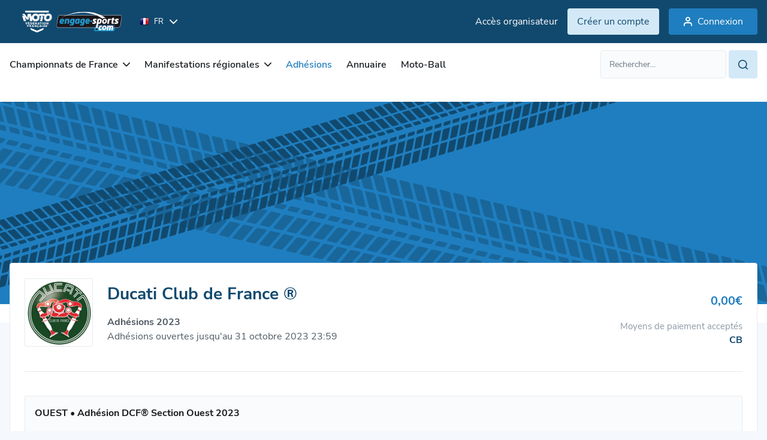

--- FILE ---
content_type: text/html; charset=utf-8
request_url: https://ffm.engage-sports.com/adhesions/178-ouest-adhesion-dcf-section-ouest-2023/
body_size: 6962
content:




<!doctype html>

<!--[if lt IE 7]> <html class="no-js ie6 oldie" lang="fr"> <![endif]-->
<!--[if IE 7]>    <html class="no-js ie7 oldie" lang="fr"> <![endif]-->
<!--[if IE 8]>    <html class="no-js ie8 oldie" lang="fr"> <![endif]-->
<!--[if IE 9]>    <html class="no-js ie9" lang="fr"> <![endif]-->
<!--[if gt IE 8]><!--> <html class="no-js" lang="fr"> <!--<![endif]-->

    <head>
    <!-- Le HTML5 shim, for IE6-8 support of HTML elements -->
    <!--[if lt IE 9]>
    <script src="http://html5shim.googlecode.com/svn/trunk/html5.js"></script>
    <![endif]-->
    <meta charset="utf-8">
    <meta http-equiv="X-UA-Compatible" content="IE=edge">

    <title> ffm.engage-sports.com - Adhésions aux Club Moto - OUEST • Adhésion DCF® Section Ouest 2023</title>
    <meta name="description" content="Adhésion en ligne au club motocycliste Ducati Club de France ®. Inscription en ligne aux compétitions et manifestations sportives, entrainements sur circuit. Gestion des inscriptions aux événements sportifs. ">
    <meta name="author" content="Engage-Sports.com">
    <meta name="viewport" content="width=device-width,initial-scale=1,maximum-scale=1,minimum-scale=1">
    <meta http-equiv="imagetoolbar" content="false" />
    <meta name="application-name" content="Engage Sports" />
    <meta name="msapplication-tooltip" content="Inscription aux compétitions en ligne" />

    <!-- Google Analytics 4 - using Google Tag Manager -->
    
        <script>
            (function (w, d, s, l, i) {
                w[l] = w[l] || [];
                w[l].push({'gtm.start': new Date().getTime(), event: 'gtm.js'});
                var f = d.getElementsByTagName(s)[0], j = d.createElement(s), dl = l != 'dataLayer' ? '&l=' + l : '';
                j.async = true;
                j.src = 'https://www.googletagmanager.com/gtm.js?id=' + i + dl;
                f.parentNode.insertBefore(j, f);
            })(window, document, 'script', 'dataLayer', 'GTM-PKSDPBGV');
        </script>
    
    <!-- End Google Analytics -->

    
        <meta property="og:title" content="Inscription en ligne aux compétitions et manifestations sportives, entrainements sur circuit. Gestion des inscriptions aux événements sportifs." />
        <meta property="og:description" content="Inscriptions en ligne aux compétitions sportives, événements sportifs. Liste des résultats et palmarès" />
    
        
            <meta property="og:image" content="/medias/static/images/static/mockup_engage.9ed1f2c32916.png" />
        
        <meta property="fb:page_id" content="413950121978459" />
        <meta name="google-translate-customization" content="7dd8b6d7f2ebc018-bb9a16f8d34ee994-g33cb508e952a27c6-15" />
        <link rel="sitemap" type="application/xml" title="Sitemap Engage Sports" href="/sitemap.xml" />
        <link rel="stylesheet" href="/medias/static/css/tailwind.cd22af0e22ce.css" type="text/css">
        <link rel="stylesheet" href="/medias/static/css/slick/slick.f38b2db10e01.css" type="text/css">
        <link rel="stylesheet" href="/medias/static/css/icon.style.b3661b43c098.css" type="text/css">
        <link rel="stylesheet" href="/medias/static/css/refont-engage.fe4acc22f703.css" type="text/css">
        <link rel="stylesheet" href="/medias/static/css/app.5156912574de.css" type="text/css">
        <link rel="stylesheet" href="/medias/static/css/toastr/toastr.min.bc96861d9899.css" type="text/css">

        <link rel="sitemap" type="application/xml" title="Sitemap Engage Sports" href="/sitemap.xml" />
<!--        <link rel="stylesheet" href="/medias/static/fm/css/modal.8d945b78dbd9.css?v=0.2.5" />-->
    <link href="/medias/static/manage_new/js/datatables/css/jquery.dataTables.min.c9aa822fb31e.css" rel="stylesheet">
    
    


    <script type="text/javascript" src="/medias/static/js/sentry-5.6.3.bundle.min.63772fab91f1.js"></script>
    <script type="text/javascript">
        Sentry.init({ dsn: 'https://c511e4e484164d95b8a717ed66e0912a@sentry.engage-sports.com/3' });
    </script>


        <link href="/medias/static/multisport/css/font-awesome/css/font-awesome.7d46203b9170.css" rel="stylesheet">
        
        <script src="/medias/static/multisport/js/jquery.628072e7212d.js" type="text/javascript" charset="utf-8"></script>
        <script src="/medias/static/multisport/js/jquery-ui.min.e883514b0d24.js" type="text/javascript" charset="utf-8"></script>
        <script src="/medias/static/multisport/js/jquery-cookie/jquery.cookie.d5528dde0006.js" type="text/javascript" charset="utf-8"></script>
        <link rel="stylesheet" href="/medias/static/V2/css/smoothness/jquery-ui-1.8.16.custom.0766b81598d3.css" type="text/css" media="screen" title="no title" charset="utf-8">
        <script src="/medias/static/js/plugins/ui.datepicker-fr.7e5f2235a0f2.js" type="text/javascript"></script>
        <script src="/medias/static/manage_new/js/datatables/js/jquery.dataTables.min.abe0b214042b.js"></script>
        
    
        
            <link rel='shortcut icon' href="/medias/static/images/static/logo/moto/favicon.1c3add2bce49.ico">
            <link rel="apple-touch-icon" href="/medias/static/images/static/logo/moto/apple-icon-57x57.7e0208b8ffba.png">
            <link rel="apple-touch-icon" sizes="72x72" href="/medias/static/images/static/logo/moto/apple-icon-72x72.bc1fe12727b7.png">
            <link rel="apple-touch-icon" sizes="114x114" href="/medias/static/images/static/logo/moto/apple-icon-114x114.a4b1d1c47e09.png">
        

    <style type="text/css">
        html.oldie .dropdown-menu{
            position:relative!important;
            top:0!important;
            left:0!important;
            margin-bottom:-300px!important;
            z-index:300!important;
            width:200px!important;
        }
        html.oldie .dropdown-menu li:hover,
        html.oldie .dropdown-menu li a:hover{
            position:relative;
            z-index:350!important;
            background-color: #FFF!important;
        }
        
            span.helplang{
                font-size:10px;color:#555;margin-top:3px;display: block; float: left;
            }
        
        .label.notice {
            background-color: #0193cc;
            text-shadow: none;
        }
        
    </style>
    <script type='text/javascript' src='//static.queue-it.net/script/queueclient.min.js'></script>
    <script src="/medias/static/tarteaucitron/tarteaucitron.5518ebb9c84d.js" type="text/javascript" charset="utf-8"></script>

    <script
       data-queueit-c='engagesports'
       type='text/javascript'
       src='//static.queue-it.net/script/queueconfigloader.min.js'>
    </script>

    <!-- HTMX version 2.0.4 -->
    <script src="/medias/static/js/htmx.min.13f08cce9f7b.js"></script>

    <!-- So the JS making GSM fields works is always available -->
    <script src="/medias/static/js/intl-tel-input/build/js/utils.56f2783a9519.js"></script>
    <script>
        let PHONE_FIELDS_UTILS_SCRIPT = "/medias/static/js/intl-tel-input/build/js/utils.56f2783a9519.js";
    </script>

    <link rel="stylesheet" href="/medias/static/css/engage-sports-theme.66071e365131.css" type="text/css"  />
</head>


<body  class='bg-bgPrimary theme-moto '>
        <!-- Google Tag Manager (noscript) -->
        
            <noscript><iframe src="https://www.googletagmanager.com/ns.html?id=GTM-PKSDPBGV" height="0" width="0" style="display:none;visibility:hidden"></iframe></noscript>
        
        <!-- End Google Tag Manager (noscript) -->
        
    <header class="asc-c-Header">
        
            <nav class="asc-c-BannerTop asc-u-hspace asc-c-Header-fixed">
                <div class="flex justify-between py-10 space-x-0 md:space-x-16 asc-u-wrapper whitespace-nowrap">
                    <div class="flex items-center">
                        <a href="/" id="logomoto" class="h-[52px]" title="Page d'accueil, prochaines compétitions, derniers résultats">
                            

<img class="w-full h-[100%] object-contain" src="/medias/static/images/static/svg/logo_engage_ffm_white.a6db69297a64.svg" alt="accueil">

                        </a>

                        <!-- Language selector -->
                        <form class="ml-16" action="/set_language/" id="id_form_language" method="post"><input type='hidden' name='csrfmiddlewaretoken' value='u6t25SqDHnIWouN4otxFOrc5plWLBN9maQ9JOxgWoHlJ81x6M2FmfkYEncHSddcu' />
                            <input name="next" type="hidden" value="/adhesions/178-ouest-adhesion-dcf-section-ouest-2023/" />
                            
                            
                            

                            <div class="hidden lg:flex items-center asc-c-Dropdown">
                                <div class="asc-c-Dropdown-btn flex items-center" aria-expanded="false">
                                    <span class="text-white text-xxs uppercase flex items-center">
                                        <img src="/medias/static/images/static/flags/fr.png" alt="">
                                        <span class="ml-8">fr</span>
                                    </span>
                                    <span class="icon-chevron-bottom text-white text-xxs pl-10"></span>
                                </div>
                                <ul class="asc-c-Dropdown-inner asc-c-LangagueSelect-inner">
                                    
                                        <li>
                                            <a class="language_set_option active" href="#" data-value="fr">
                                                <img src="/medias/static/images/static/flags/fr.png" alt="">
                                                <span class="asc-u-xdark uppercase text-xxs ml-8">fr</span>
                                            </a>
                                        </li>
                                    
                                        <li>
                                            <a class="language_set_option " href="#" data-value="en">
                                                <img src="/medias/static/images/static/flags/en.png" alt="">
                                                <span class="asc-u-xdark uppercase text-xxs ml-8">en</span>
                                            </a>
                                        </li>
                                    
                                </ul>
                            </div>
                        </form>
                    </div>

                    
                        
                            <div class="flex items-center space-x-16">
                                <a class="asc-c-Link" data-color="light"  target="_blank" href="https://manage.engage-sports.com/account/login/">
                                    <p class="hidden lg:block">Accès organisateur</p>
                                </a>
                                <a class="asc-c-Btn" data-color="light" data-size='small' href="/compte/register/">
                                    <p class="hidden md:block">Créer un compte</p>
                                    <p class="block md:hidden">S'inscrire</p>
                                </a>
                                <a class="asc-c-Btn" data-size='small' href="/compte/login/?next=/adhesions/178-ouest-adhesion-dcf-section-ouest-2023/">
                                    <span class="icon-user-empty text-m pl-8 hidden sm:block"></span>
                                    <span>Connexion</span>
                                </a>
                            </div>
                        
                    
                </div>
            </nav>
            <nav class="bg-white w-full asc-u-hspace py-[12px] asc-c-Header-nav">
                    <div class="flex items-center justify-between asc-u-wrapper ">
                        <button class="asc-c-Burger" type="button" data-open="false">
                            <div class="asc-c-Burger-inner">
                                <span class="asc-c-Burger-line" data-line="top"></span>
                                <span class="asc-c-Burger-line" data-line="middle"></span>
                                <span class="asc-c-Burger-line" data-line="bottom"></span>
                            </div>
                            <span class="text-[15px] hidden sm:block ml-8">Menu</span>
                        </button>

                        <div class="asc-c-NavList">
                            <button class="asc-c-Burger-close" type="button">
                                <span class="asc-c-Burger-line" data-line="top"></span>
                                <span class="asc-c-Burger-line" data-line="bottom"></span>
                            </button>

                            <div class="asc-c-NavList-logos h-[52px]">
                                <img class="w-full h-[100%] object-contain" src="/medias/static/images/static/svg/logo_engage_ffm_black.d559e8594839.svg" alt="accueil">
                            </div>
                            <ul class="asc-c-NavList-inner flex lg:items-center">
                                
<li class="asc-c-NavList-item " data-dropdown="dropdown" id="nav_2">
    <span class="asc-c-NavList-item-link" aria-expanded="false">
        Championnats de France
        <span class="icon-chevron-bottom asc-c-NavList-item-link-icon"></span>
    </span>
    <ul class="asc-c-NavList-item-inner space-y-16">
        <!--  -->
        <li>
            <a class="text-m text-greyLight1 whitespace-nowrap"  href="/competition/championnats-de-france/">
            Prochaines compétitions
            </a>
        </li>
        <li>
            <a class="text-m text-greyLight1 whitespace-nowrap"  href="/resultats/championnats-de-france/">
            Résultats des compétitions
            </a>
        </li>
    </ul>
</li>
<li class="asc-c-NavList-item " data-dropdown="dropdown" id="nav_7">
    <span class="asc-c-NavList-item-link" aria-expanded="false">
        Manifestations régionales
        <span class="icon-chevron-bottom asc-c-NavList-item-link-icon"></span>
    </span>
    <ul class="asc-c-NavList-item-inner space-y-16">
        <li>
            <a class="text-m text-greyLight1 whitespace-nowrap" href="/competition/competitions-regionales/">
            Prochaines manifestations
            </a>
        </li>
        <li>
            <a class="text-m text-greyLight1 whitespace-nowrap" href="/resultats/competitions-regionales/">
            Résultats des manifestations
            </a>
        </li>
        <li>
            <a class="text-m text-greyLight1 whitespace-nowrap" href="/resultats/competitions-regionales/championnat/">
                Résultats championnats
            </a>
        </li>
    </ul>
</li>
<li class=" asc-c-NavList-item active" id="nav_6">
    <a class="asc-c-NavList-item-link" href="/adhesions/">
        Adhésions
    </a>
</li>
<li class="asc-c-NavList-item " id="nav_5">
    <a class="asc-c-NavList-item-link" href="/annuaire/circuits/">
        Annuaire
    </a>
</li>

<li class="asc-c-NavList-item" id="nav_8">
    <a class="asc-c-NavList-item-link" href="https://motoball.engage-sports.com/">
        Moto-Ball
    </a>
</li>
                            </ul>
                            <div class="asc-c-NavList-btn">
                                <div class="asc-c-Dropdown text-left">
                                    <div class="asc-c-Dropdown-btn flex items-center" aria-expanded="false">
                                        <span class="uppercase flex items-center">
                                            <img src="/medias/static/images/static/flags/fr.png" alt="">
                                            <span class="ml-8">fr</span>
                                        </span>
                                        <span class="icon-chevron-bottom text-xxs pl-10"></span>
                                    </div>
                                    <ul class="asc-c-Dropdown-inner asc-c-LangagueSelect-inner">
                                        
                                        <li>
                                            <a class="flex items-center language_set_option active" href="#" data-value="fr">
                                                <img src="/medias/static/images/static/flags/fr.png" alt="">
                                                <span class="asc-u-xdark uppercase text-xxs ml-8">fr</span>
                                            </a>
                                        </li>
                                        
                                        <li>
                                            <a class="flex items-center language_set_option " href="#" data-value="en">
                                                <img src="/medias/static/images/static/flags/en.png" alt="">
                                                <span class="asc-u-xdark uppercase text-xxs ml-8">en</span>
                                            </a>
                                        </li>
                                        
                                    </ul>
                                </div>
                                <div class="asc-c-NavList-btn-inner">
                                    
                                    <a class="asc-c-Link" data-color="light"  target="_blank" href="https://manage.engage-sports.com/account/login/">
                                        Accès organisateur
                                    </a>
                                    
                                </div>
                            </div>
                        </div>
                    
                        

<div id="search_li">
    <form id="search_form" class="relative min-w-[262px] asc-c-Field-inner" action="/search/" method="get" accept-charset="utf-8" role="search">
        <div class="flex flex-row space-x-4">
            <input type="text" class="form-control text-m" name="q" value="" id="id_qsearch" placeholder="Rechercher..."/>
            <a class="asc-c-Btn" data-size='small' data-color='light' href="#" onClick="document.getElementById('search_form').submit(); return false;">
                <i class="icon-search text-m"></i>
            </a>
        </div>
    </form>
</div>

                    </div>
                </nav>
        
    </header>

<!--        -->
        
            <main id="main" role="main" class='container asc-u-bg-xxligh'>

                <div class="content relative">
                    

                    

                    
                        <div class="content-holder">
                            
                                

     


                            
                            
    <div class="asc-c-HeaderPage">
        <img src="/medias/static/V2/images/layout/cover-blue.eacd525dabc9.svg" alt="Image Header">
    </div>
    <div class="asc-c-HeaderPage-content asc-u-hspace">
        <div class="asc-c-HeaderPage-inner asc-u-wrapper asc-c-Card relative">
            <div class="border-b border-b-greyLight7 pb-40 mb-40 flex items-center space-x-0 md:space-x-24 md:flex-nowrap flex-wrap">
                <div class="w-[114px] h-[114px] border border-greyLight7 rounded-xs p-4">
                    <a class="block w-[106px]" href="https://ffm.engage-sports.com/c/club/19024/">
                        
                            <img crop="center" alt="" class="w-full" width="114" height="114" src="https://media.engage-sports.com/CACHE/images/CACHE/images/avatars/C/C0329/6495d603b49f224db97f63d1b0756668/dcb01b1f48a9b6f05cc12d7a61f39d82.png" />
                        
                    </a>
                </div>
                <div class="flex flex-grow flex-col ml-16 md:ml-0 w-[60%] md:w-full">
                    <h1 class="asc-u-xdark text-2xl font-bold mb-14">Ducati Club de France ®</h1>
                    <span class="text-m text-greyLight2 font-bold block">Adhésions 2023</span>
                    <span class="text-m text-greyLight2 block">
                            Adhésions ouvertes jusqu'au  31 octobre 2023 23:59
                        </span>
                </div>
                <div class="flex flex-col mt-24 w-full md:mt-0 md:text-right">
                    <div class="mb-16">
                        <span class="asc-u-base text-xl font-bold">0,00€</span>
                    </div>
                    
                        <div>
                            <p class="text-greyLight4 text-s">Moyens de paiement acceptés</p>
                            <span class="asc-u-xdark font-bold text-m">
                                
                                 CB
                                
                            </span>
                        </div>
                    
                </div>
            </div>
            <div class="">
                <div class="p-16 bg-greyLight8 border border-greyLight7 rounded-xs ">
                    <div class="bg-greyLight8">
                        <h3 class="font-bold text-m text-greyBase">OUEST • Adhésion DCF® Section Ouest 2023</h3>
                    </div>
                    <div class="mt-32">
                        
                            <p class="text-greyLight1 text-m leading-6">La <strong>section Ouest</strong> regroupe les départements 22 - 29 - 35 - 44 - 49 - 50 - 53 - 56 - 79 - 85<br><strong>L'adhésion au<em> Ducati Club de France®</em></strong> donne accès à l'ensemble des manifestations et activités mises en place au fil de l'année aux six coins de l'hexagone.<br><u><em><strong>Compétitions</strong>, <strong>Rassemblements</strong></em></u><u><em>, <strong>Roula</strong></em></u><strong><em>g</em></strong><u><em><strong>es</strong> <strong>Piste</strong></em></u><strong></strong>, de quoi occuper une bonne partie des week-ends de l'année...<br>Elle te donne également accès à des services tels qu'articles du<em> <strong>Spaghetteam</strong></em><strong></strong> (boutique itinérante du Club) ou du<em> <strong>BiblioSpagh</strong>'</em>&nbsp;(appro' de livres sur l'univers de notre marque préférée), ou encore<em> Notices Techniques</em> (archives de documents en vue de la maintenance, restauration ou immatriculation de modèles de toutes époques).<br>Enfin tu recevras <strong><em>l'</em></strong><strong><em>Écho des Conti</em></strong>, la gazette de l'association, gavée d'infos et articles concoctés par les bénévoles et adhérents, et <em><strong>Antipasti</strong></em>, la lettre d'infos sur la vie du club...<br>L'adhésion ne coûte que<strong> 30 euros à l'année</strong> (civile), et l'<em>Animateur de la Section</em> régionale dont tu dépends se chargera de te transmettre ton<strong><em> Timbre DCF 2022</em></strong> (et si nécessaire ta<em> Carte d'Adhérent</em>). Il sera alors ton interlocuteur privilégié pour toute question sur la vie de l'<em>Association</em>...<strong></strong><br>Merci de ta confiance,<br><em>Bienvenue en Taglionie Gauloise<br></em></p>
                        
                    </div>
                </div>
                <div class="mb-24 mt-32">
                    
                        <div>
                            <a class="asc-c-Btn" href="#" >
                                Adhérer au club
                            </a>
                            <p class="text-muted">
                                Les adhésions étaient ouvertes du 11/11/2022, 00:00
                                au 31/10/2023, 23:59
                            </p>
                        </div>
                    
                </div>
            </div>
        </div>
    </div>

                        </div>
                    
                </div>

                <!-- Used to display toast informations of some actions -->
                <div class="toast-wrapper" id="toast_result">
                </div>
            </main>
        

    



<div class="asc-c-Modal" aria-expanded="false" data-modal="loader">
    <div class="modal-dialog">
        <div class="modal-content">
            <div class="modal-body">
                <span class="asc-c-Loader"></span>
            </div>
        </div>
    </div>
</div>

    <footer class="w-full asc-u-hspace bg-white relative block">
        <div class="asc-u-wrapper">
            
                <div class="w-full">
                    <div class="w-[180px] mb-32">
                        
<img class="w-[223px] mb-32" src="/medias/static/images/static/svg/logo_engage_ffm_black.d559e8594839.svg" alt="">

                    </div>
                    <div class="asc-c-Footer-listLink">
                        
<a href="/home/">Accueil</a>
<a href="/page/securite_confidentialite/">Sécurité et confidentialité</a>
<a href="/page/mentions_legales/">Mentions légales</a>
<a href="/release-note/">Notes de MAJ</a>
<a href="/doc/" class="font-bold" >Support & documentation</a>

                    </div>
                </div>
                <p class="text-greyLight4 text-xs mt-16 py-16 border-t border-t-greyLight5 w-full">
                    Ce site collecte des données anonymisées via des cookies à des fins statistiques. Aucune donnée personnelle n'est utilisée. Plus d'informations dans notre politique de confidentialité.
                </p>
                <div class="flex justify-between items-center">
                    <span class="text-greyLight4 text-xs">&copy;  2010-2025 Engage-Sports.com</span>
                    <div class="flex gap-x-24 text-xxl">
                        <a href="https://www.instagram.com/engage_sports_/" target="_blank" class="text-greyLight5">
                            <i class="fa-brands fa-instagram"></i>
                        </a>
                        <a href="https://www.linkedin.com/company/91535619" target="_blank" class="text-greyLight5">
                            <i class="fa-brands fa-linkedin"></i>
                        </a>
                        <a href="http://www.facebook.com/EngageSportsCom" target="_blank" class="text-greyLight5">
                            <span class="fa-brands fa-facebook-square"></span>
                        </a>
                    </div>
                </div>
            
        </div>
    </footer>

        <script type="text/javascript" src="/medias/static/fm/js/fm.87e3cdca1572.js?v=0.2.5"></script>
    
        
        <script src="/medias/static/multisport/js/bootstrap.a8eb02735b45.js" type="text/javascript" charset="utf-8"></script>
        <script src="/medias/static/multisport/js/jquery-deparam.min.f90dfb1e4fb9.js"></script>
        <script src="/medias/static/multisport/js/engage.555108bf3a53.js?v=1809"></script>
        
    
    <script src="/medias/static/cookielaw/js/cookielaw.678924581f2b.js" type="text/javascript" charset="utf-8"></script>
    <script src="/medias/static/js/slick/slick.min.d5a61c749e44.js" type="text/javascript" charset="utf-8"></script>
    <script src="/medias/static/js/toastr/toastr.min.b36f28de5848.js" type="text/javascript" charset="utf-8"></script>
    <script src="/medias/static/js/engage_custom.1b530e6f10da.js" type="text/javascript" charset="utf-8"></script>
    

    
    <script type="text/javascript">
    












        /* some responsiveness in images, if there are too small don't download it */
        var get_images = function() {
            if(window.matchMedia("screen and (min-width:768px)").matches) {
                $('.hidden-xs img').each(function() {
                    if (this.dataset.src) {
                        this.src=this.dataset.src;
                    }
                });
            }
            if(window.matchMedia("screen and (min-width:992px)").matches) {
                $('.hidden-sm img').each(function() {
                    if (this.dataset.src) {
                        this.src=this.dataset.src;
                    }
                });
            }
        };

        $(document).ready(function() {
            get_images();

            $(window ).resize(function() {
                get_images();
            });
            $(".language_set_option").click(function() {
                var language = $(this).attr('data-value');
                var language_url = "/set_language/";
                var next_url = '/adhesions/178-ouest-adhesion-dcf-section-ouest-2023/';
                $.post(language_url, {'language': language, 'next': next_url}, function() {location.reload();} );
            });
            $('#id_language_select').change(function() {
                $('#id_form_language').submit();
            });
        });
    </script>

</body>
</html>


--- FILE ---
content_type: text/css
request_url: https://ffm.engage-sports.com/medias/static/css/tailwind.cd22af0e22ce.css
body_size: 8028
content:
/*
! tailwindcss v3.2.6 | MIT License | https://tailwindcss.com
*/

/*
1. Prevent padding and border from affecting element width. (https://github.com/mozdevs/cssremedy/issues/4)
2. Allow adding a border to an element by just adding a border-width. (https://github.com/tailwindcss/tailwindcss/pull/116)
*/

*,
::before,
::after {
  box-sizing: border-box;
  /* 1 */
  border-width: 0;
  /* 2 */
  border-style: solid;
  /* 2 */
  border-color: currentColor;
  /* 2 */
}

::before,
::after {
  --tw-content: '';
}

/*
1. Use a consistent sensible line-height in all browsers.
2. Prevent adjustments of font size after orientation changes in iOS.
3. Use a more readable tab size.
4. Use the user's configured `sans` font-family by default.
5. Use the user's configured `sans` font-feature-settings by default.
*/

html {
  line-height: 1.5;
  /* 1 */
  -webkit-text-size-adjust: 100%;
  /* 2 */
  -moz-tab-size: 4;
  /* 3 */
  -o-tab-size: 4;
     tab-size: 4;
  /* 3 */
  font-family: ui-sans-serif, system-ui, -apple-system, BlinkMacSystemFont, "Segoe UI", Roboto, "Helvetica Neue", Arial, "Noto Sans", sans-serif, "Apple Color Emoji", "Segoe UI Emoji", "Segoe UI Symbol", "Noto Color Emoji";
  /* 4 */
  font-feature-settings: normal;
  /* 5 */
}

/*
1. Remove the margin in all browsers.
2. Inherit line-height from `html` so users can set them as a class directly on the `html` element.
*/

body {
  margin: 0;
  /* 1 */
  line-height: inherit;
  /* 2 */
}

/*
1. Add the correct height in Firefox.
2. Correct the inheritance of border color in Firefox. (https://bugzilla.mozilla.org/show_bug.cgi?id=190655)
3. Ensure horizontal rules are visible by default.
*/

hr {
  height: 0;
  /* 1 */
  color: inherit;
  /* 2 */
  border-top-width: 1px;
  /* 3 */
}

/*
Add the correct text decoration in Chrome, Edge, and Safari.
*/

abbr:where([title]) {
  -webkit-text-decoration: underline dotted;
          text-decoration: underline dotted;
}

/*
Remove the default font size and weight for headings.
*/

h1,
h2,
h3,
h4,
h5,
h6 {
  font-size: inherit;
  font-weight: inherit;
}

/*
Reset links to optimize for opt-in styling instead of opt-out.
*/

a {
  color: inherit;
  text-decoration: inherit;
}

/*
Add the correct font weight in Edge and Safari.
*/

b,
strong {
  font-weight: bolder;
}

/*
1. Use the user's configured `mono` font family by default.
2. Correct the odd `em` font sizing in all browsers.
*/

code,
kbd,
samp,
pre {
  font-family: ui-monospace, SFMono-Regular, Menlo, Monaco, Consolas, "Liberation Mono", "Courier New", monospace;
  /* 1 */
  font-size: 1em;
  /* 2 */
}

/*
Add the correct font size in all browsers.
*/

small {
  font-size: 80%;
}

/*
Prevent `sub` and `sup` elements from affecting the line height in all browsers.
*/

sub,
sup {
  font-size: 75%;
  line-height: 0;
  position: relative;
  vertical-align: baseline;
}

sub {
  bottom: -0.25em;
}

sup {
  top: -0.5em;
}

/*
1. Remove text indentation from table contents in Chrome and Safari. (https://bugs.chromium.org/p/chromium/issues/detail?id=999088, https://bugs.webkit.org/show_bug.cgi?id=201297)
2. Correct table border color inheritance in all Chrome and Safari. (https://bugs.chromium.org/p/chromium/issues/detail?id=935729, https://bugs.webkit.org/show_bug.cgi?id=195016)
3. Remove gaps between table borders by default.
*/

table {
  text-indent: 0;
  /* 1 */
  border-color: inherit;
  /* 2 */
  border-collapse: collapse;
  /* 3 */
}

/*
1. Change the font styles in all browsers.
2. Remove the margin in Firefox and Safari.
3. Remove default padding in all browsers.
*/

button,
input,
optgroup,
select,
textarea {
  font-family: inherit;
  /* 1 */
  font-size: 100%;
  /* 1 */
  font-weight: inherit;
  /* 1 */
  line-height: inherit;
  /* 1 */
  color: inherit;
  /* 1 */
  margin: 0;
  /* 2 */
  padding: 0;
  /* 3 */
}

/*
Remove the inheritance of text transform in Edge and Firefox.
*/

button,
select {
  text-transform: none;
}

/*
1. Correct the inability to style clickable types in iOS and Safari.
2. Remove default button styles.
*/

button,
[type='button'],
[type='reset'],
[type='submit'] {
  -webkit-appearance: button;
  /* 1 */
  background-color: transparent;
  /* 2 */
  background-image: none;
  /* 2 */
}

/*
Use the modern Firefox focus style for all focusable elements.
*/

:-moz-focusring {
  outline: auto;
}

/*
Remove the additional `:invalid` styles in Firefox. (https://github.com/mozilla/gecko-dev/blob/2f9eacd9d3d995c937b4251a5557d95d494c9be1/layout/style/res/forms.css#L728-L737)
*/

:-moz-ui-invalid {
  box-shadow: none;
}

/*
Add the correct vertical alignment in Chrome and Firefox.
*/

progress {
  vertical-align: baseline;
}

/*
Correct the cursor style of increment and decrement buttons in Safari.
*/

::-webkit-inner-spin-button,
::-webkit-outer-spin-button {
  height: auto;
}

/*
1. Correct the odd appearance in Chrome and Safari.
2. Correct the outline style in Safari.
*/

[type='search'] {
  -webkit-appearance: textfield;
  /* 1 */
  outline-offset: -2px;
  /* 2 */
}

/*
Remove the inner padding in Chrome and Safari on macOS.
*/

::-webkit-search-decoration {
  -webkit-appearance: none;
}

/*
1. Correct the inability to style clickable types in iOS and Safari.
2. Change font properties to `inherit` in Safari.
*/

::-webkit-file-upload-button {
  -webkit-appearance: button;
  /* 1 */
  font: inherit;
  /* 2 */
}

/*
Add the correct display in Chrome and Safari.
*/

summary {
  display: list-item;
}

/*
Removes the default spacing and border for appropriate elements.
*/

blockquote,
dl,
dd,
h1,
h2,
h3,
h4,
h5,
h6,
hr,
figure,
p,
pre {
  margin: 0;
}

fieldset {
  margin: 0;
  padding: 0;
}

legend {
  padding: 0;
}

ol,
ul,
menu {
  list-style: none;
  margin: 0;
  padding: 0;
}

/*
Prevent resizing textareas horizontally by default.
*/

textarea {
  resize: vertical;
}

/*
1. Reset the default placeholder opacity in Firefox. (https://github.com/tailwindlabs/tailwindcss/issues/3300)
2. Set the default placeholder color to the user's configured gray 400 color.
*/

input::-moz-placeholder, textarea::-moz-placeholder {
  opacity: 1;
  /* 1 */
  color: #9ca3af;
  /* 2 */
}

input::placeholder,
textarea::placeholder {
  opacity: 1;
  /* 1 */
  color: #9ca3af;
  /* 2 */
}

/*
Set the default cursor for buttons.
*/

button,
[role="button"] {
  cursor: pointer;
}

/*
Make sure disabled buttons don't get the pointer cursor.
*/

:disabled {
  cursor: default;
}

/*
1. Make replaced elements `display: block` by default. (https://github.com/mozdevs/cssremedy/issues/14)
2. Add `vertical-align: middle` to align replaced elements more sensibly by default. (https://github.com/jensimmons/cssremedy/issues/14#issuecomment-634934210)
   This can trigger a poorly considered lint error in some tools but is included by design.
*/

img,
svg,
video,
canvas,
audio,
iframe,
embed,
object {
  display: block;
  /* 1 */
  vertical-align: middle;
  /* 2 */
}

/*
Constrain images and videos to the parent width and preserve their intrinsic aspect ratio. (https://github.com/mozdevs/cssremedy/issues/14)
*/

img,
video {
  max-width: 100%;
  height: auto;
}

/* Make elements with the HTML hidden attribute stay hidden by default */

[hidden] {
  display: none;
}

*, ::before, ::after {
  --tw-border-spacing-x: 0;
  --tw-border-spacing-y: 0;
  --tw-translate-x: 0;
  --tw-translate-y: 0;
  --tw-rotate: 0;
  --tw-skew-x: 0;
  --tw-skew-y: 0;
  --tw-scale-x: 1;
  --tw-scale-y: 1;
  --tw-pan-x:  ;
  --tw-pan-y:  ;
  --tw-pinch-zoom:  ;
  --tw-scroll-snap-strictness: proximity;
  --tw-ordinal:  ;
  --tw-slashed-zero:  ;
  --tw-numeric-figure:  ;
  --tw-numeric-spacing:  ;
  --tw-numeric-fraction:  ;
  --tw-ring-inset:  ;
  --tw-ring-offset-width: 0px;
  --tw-ring-offset-color: #fff;
  --tw-ring-color: rgb(59 130 246 / 0.5);
  --tw-ring-offset-shadow: 0 0 #0000;
  --tw-ring-shadow: 0 0 #0000;
  --tw-shadow: 0 0 #0000;
  --tw-shadow-colored: 0 0 #0000;
  --tw-blur:  ;
  --tw-brightness:  ;
  --tw-contrast:  ;
  --tw-grayscale:  ;
  --tw-hue-rotate:  ;
  --tw-invert:  ;
  --tw-saturate:  ;
  --tw-sepia:  ;
  --tw-drop-shadow:  ;
  --tw-backdrop-blur:  ;
  --tw-backdrop-brightness:  ;
  --tw-backdrop-contrast:  ;
  --tw-backdrop-grayscale:  ;
  --tw-backdrop-hue-rotate:  ;
  --tw-backdrop-invert:  ;
  --tw-backdrop-opacity:  ;
  --tw-backdrop-saturate:  ;
  --tw-backdrop-sepia:  ;
}

::backdrop {
  --tw-border-spacing-x: 0;
  --tw-border-spacing-y: 0;
  --tw-translate-x: 0;
  --tw-translate-y: 0;
  --tw-rotate: 0;
  --tw-skew-x: 0;
  --tw-skew-y: 0;
  --tw-scale-x: 1;
  --tw-scale-y: 1;
  --tw-pan-x:  ;
  --tw-pan-y:  ;
  --tw-pinch-zoom:  ;
  --tw-scroll-snap-strictness: proximity;
  --tw-ordinal:  ;
  --tw-slashed-zero:  ;
  --tw-numeric-figure:  ;
  --tw-numeric-spacing:  ;
  --tw-numeric-fraction:  ;
  --tw-ring-inset:  ;
  --tw-ring-offset-width: 0px;
  --tw-ring-offset-color: #fff;
  --tw-ring-color: rgb(59 130 246 / 0.5);
  --tw-ring-offset-shadow: 0 0 #0000;
  --tw-ring-shadow: 0 0 #0000;
  --tw-shadow: 0 0 #0000;
  --tw-shadow-colored: 0 0 #0000;
  --tw-blur:  ;
  --tw-brightness:  ;
  --tw-contrast:  ;
  --tw-grayscale:  ;
  --tw-hue-rotate:  ;
  --tw-invert:  ;
  --tw-saturate:  ;
  --tw-sepia:  ;
  --tw-drop-shadow:  ;
  --tw-backdrop-blur:  ;
  --tw-backdrop-brightness:  ;
  --tw-backdrop-contrast:  ;
  --tw-backdrop-grayscale:  ;
  --tw-backdrop-hue-rotate:  ;
  --tw-backdrop-invert:  ;
  --tw-backdrop-opacity:  ;
  --tw-backdrop-saturate:  ;
  --tw-backdrop-sepia:  ;
}

.container {
  width: 100%;
}

@media (min-width: 640px) {
  .container {
    max-width: 640px;
  }
}

@media (min-width: 768px) {
  .container {
    max-width: 768px;
  }
}

@media (min-width: 1024px) {
  .container {
    max-width: 1024px;
  }
}

@media (min-width: 1280px) {
  .container {
    max-width: 1280px;
  }
}

@media (min-width: 1536px) {
  .container {
    max-width: 1536px;
  }
}

.sr-only {
  position: absolute;
  width: 1px;
  height: 1px;
  padding: 0;
  margin: -1px;
  overflow: hidden;
  clip: rect(0, 0, 0, 0);
  white-space: nowrap;
  border-width: 0;
}

.pointer-events-none {
  pointer-events: none;
}

.visible {
  visibility: visible;
}

.collapse {
  visibility: collapse;
}

.static {
  position: static;
}

.fixed {
  position: fixed;
}

.absolute {
  position: absolute;
}

.relative {
  position: relative;
}

.left-16 {
  left: 16px;
}

.left-8 {
  left: 8px;
}

.left-\[0\] {
  left: 0;
}

.left-\[50\%\] {
  left: 50%;
}

.right-16 {
  right: 16px;
}

.right-8 {
  right: 8px;
}

.right-\[0\] {
  right: 0;
}

.right-\[16px\] {
  right: 16px;
}

.top-\[0\] {
  top: 0;
}

.top-\[13px\] {
  top: 13px;
}

.top-\[14px\] {
  top: 14px;
}

.top-\[16px\] {
  top: 16px;
}

.top-\[50\%\] {
  top: 50%;
}

.z-10 {
  z-index: 10;
}

.z-40 {
  z-index: 40;
}

.order-1 {
  order: 1;
}

.order-2 {
  order: 2;
}

.order-3 {
  order: 3;
}

.col-auto {
  grid-column: auto;
}

.col-span-2 {
  grid-column: span 2 / span 2;
}

.col-span-8 {
  grid-column: span 8 / span 8;
}

.float-right {
  float: right;
}

.m-10 {
  margin: 10px;
}

.m-16 {
  margin: 16px;
}

.m-2 {
  margin: 2px;
}

.m-4 {
  margin: 4px;
}

.m-8 {
  margin: 8px;
}

.mx-16 {
  margin-left: 16px;
  margin-right: 16px;
}

.mx-4 {
  margin-left: 4px;
  margin-right: 4px;
}

.mx-8 {
  margin-left: 8px;
  margin-right: 8px;
}

.mx-auto {
  margin-left: auto;
  margin-right: auto;
}

.my-16 {
  margin-top: 16px;
  margin-bottom: 16px;
}

.my-24 {
  margin-top: 24px;
  margin-bottom: 24px;
}

.my-32 {
  margin-top: 32px;
  margin-bottom: 32px;
}

.my-4 {
  margin-top: 4px;
  margin-bottom: 4px;
}

.my-40 {
  margin-top: 40px;
  margin-bottom: 40px;
}

.my-48 {
  margin-top: 48px;
  margin-bottom: 48px;
}

.my-8 {
  margin-top: 8px;
  margin-bottom: 8px;
}

.mb-10 {
  margin-bottom: 10px;
}

.mb-12 {
  margin-bottom: 12px;
}

.mb-14 {
  margin-bottom: 14px;
}

.mb-16 {
  margin-bottom: 16px;
}

.mb-20 {
  margin-bottom: 20px;
}

.mb-24 {
  margin-bottom: 24px;
}

.mb-32 {
  margin-bottom: 32px;
}

.mb-4 {
  margin-bottom: 4px;
}

.mb-40 {
  margin-bottom: 40px;
}

.mb-8 {
  margin-bottom: 8px;
}

.mb-\[5px\] {
  margin-bottom: 5px;
}

.ml-10 {
  margin-left: 10px;
}

.ml-12 {
  margin-left: 12px;
}

.ml-128 {
  margin-left: 128px;
}

.ml-16 {
  margin-left: 16px;
}

.ml-20 {
  margin-left: 20px;
}

.ml-24 {
  margin-left: 24px;
}

.ml-4 {
  margin-left: 4px;
}

.ml-8 {
  margin-left: 8px;
}

.ml-\[-8px\] {
  margin-left: -8px;
}

.ml-\[8px\] {
  margin-left: 8px;
}

.ml-auto {
  margin-left: auto;
}

.mr-10 {
  margin-right: 10px;
}

.mr-12 {
  margin-right: 12px;
}

.mr-16 {
  margin-right: 16px;
}

.mr-2 {
  margin-right: 2px;
}

.mr-20 {
  margin-right: 20px;
}

.mr-32 {
  margin-right: 32px;
}

.mr-4 {
  margin-right: 4px;
}

.mr-8 {
  margin-right: 8px;
}

.mr-auto {
  margin-right: auto;
}

.mt-10 {
  margin-top: 10px;
}

.mt-12 {
  margin-top: 12px;
}

.mt-16 {
  margin-top: 16px;
}

.mt-2 {
  margin-top: 2px;
}

.mt-20 {
  margin-top: 20px;
}

.mt-24 {
  margin-top: 24px;
}

.mt-32 {
  margin-top: 32px;
}

.mt-4 {
  margin-top: 4px;
}

.mt-40 {
  margin-top: 40px;
}

.mt-8 {
  margin-top: 8px;
}

.mt-\[-70px\] {
  margin-top: -70px;
}

.mt-\[12px\] {
  margin-top: 12px;
}

.mt-\[32px\] {
  margin-top: 32px;
}

.mt-\[42px\] {
  margin-top: 42px;
}

.mt-\[43px\] {
  margin-top: 43px;
}

.mt-\[56px\] {
  margin-top: 56px;
}

.mt-\[6px\] {
  margin-top: 6px;
}

.mt-\[80px\] {
  margin-top: 80px;
}

.mt-auto {
  margin-top: auto;
}

.block {
  display: block;
}

.\!inline-block {
  display: inline-block !important;
}

.inline-block {
  display: inline-block;
}

.inline {
  display: inline;
}

.flex {
  display: flex;
}

.table {
  display: table;
}

.grid {
  display: grid;
}

.contents {
  display: contents;
}

.hidden {
  display: none;
}

.h-\[100\%\] {
  height: 100%;
}

.h-\[100px\] {
  height: 100px;
}

.h-\[114px\] {
  height: 114px;
}

.h-\[160px\] {
  height: 160px;
}

.h-\[16px\] {
  height: 16px;
}

.h-\[1em\] {
  height: 1em;
}

.h-\[200px\] {
  height: 200px;
}

.h-\[20px\] {
  height: 20px;
}

.h-\[24px\] {
  height: 24px;
}

.h-\[26px\] {
  height: 26px;
}

.h-\[28px\] {
  height: 28px;
}

.h-\[300px\] {
  height: 300px;
}

.h-\[32px\] {
  height: 32px;
}

.h-\[33px\] {
  height: 33px;
}

.h-\[40px\] {
  height: 40px;
}

.h-\[45px\] {
  height: 45px;
}

.h-\[48px\] {
  height: 48px;
}

.h-\[4px\] {
  height: 4px;
}

.h-\[50px\] {
  height: 50px;
}

.h-\[52px\] {
  height: 52px;
}

.h-\[54px\] {
  height: 54px;
}

.h-\[58px\] {
  height: 58px;
}

.h-\[600px\] {
  height: 600px;
}

.h-\[70\%\] {
  height: 70%;
}

.h-\[70px\] {
  height: 70px;
}

.h-\[72px\] {
  height: 72px;
}

.h-\[80px\] {
  height: 80px;
}

.h-\[84px\] {
  height: 84px;
}

.h-\[860px\] {
  height: 860px;
}

.max-h-\[150px\] {
  max-height: 150px;
}

.min-h-\[160px\] {
  min-height: 160px;
}

.min-h-\[300px\] {
  min-height: 300px;
}

.\!w-1\/3 {
  width: 33.333333% !important;
}

.\!w-auto {
  width: auto !important;
}

.\!w-full {
  width: 100% !important;
}

.w-1\/2 {
  width: 50%;
}

.w-1\/3 {
  width: 33.333333%;
}

.w-1\/4 {
  width: 25%;
}

.w-1\/6 {
  width: 16.666667%;
}

.w-16 {
  width: 16px;
}

.w-24 {
  width: 24px;
}

.w-3\/4 {
  width: 75%;
}

.w-32 {
  width: 32px;
}

.w-4\/5 {
  width: 80%;
}

.w-48 {
  width: 48px;
}

.w-80 {
  width: 80px;
}

.w-\[100\%\] {
  width: 100%;
}

.w-\[100px\] {
  width: 100px;
}

.w-\[106px\] {
  width: 106px;
}

.w-\[114px\] {
  width: 114px;
}

.w-\[125px\] {
  width: 125px;
}

.w-\[130px\] {
  width: 130px;
}

.w-\[141px\] {
  width: 141px;
}

.w-\[160px\] {
  width: 160px;
}

.w-\[16px\] {
  width: 16px;
}

.w-\[180px\] {
  width: 180px;
}

.w-\[1em\] {
  width: 1em;
}

.w-\[200px\] {
  width: 200px;
}

.w-\[20px\] {
  width: 20px;
}

.w-\[223px\] {
  width: 223px;
}

.w-\[24px\] {
  width: 24px;
}

.w-\[300px\] {
  width: 300px;
}

.w-\[32px\] {
  width: 32px;
}

.w-\[33px\] {
  width: 33px;
}

.w-\[36px\] {
  width: 36px;
}

.w-\[40\%\] {
  width: 40%;
}

.w-\[40px\] {
  width: 40px;
}

.w-\[45px\] {
  width: 45px;
}

.w-\[48px\] {
  width: 48px;
}

.w-\[4px\] {
  width: 4px;
}

.w-\[50\%\] {
  width: 50%;
}

.w-\[50px\] {
  width: 50px;
}

.w-\[54px\] {
  width: 54px;
}

.w-\[58px\] {
  width: 58px;
}

.w-\[60\%\] {
  width: 60%;
}

.w-\[70\%\] {
  width: 70%;
}

.w-\[70px\] {
  width: 70px;
}

.w-\[72px\] {
  width: 72px;
}

.w-\[800px\] {
  width: 800px;
}

.w-\[80px\] {
  width: 80px;
}

.w-\[84px\] {
  width: 84px;
}

.w-\[90\%\] {
  width: 90%;
}

.w-\[calc\(100\%\+24px\)\] {
  width: calc(100% + 24px);
}

.w-\[calc\(100\%\+8px\)\] {
  width: calc(100% + 8px);
}

.w-\[calc\(100\%-34px\)\] {
  width: calc(100% - 34px);
}

.w-\[calc\(100\%-36px\)\] {
  width: calc(100% - 36px);
}

.w-\[calc\(100\%-40px\)\] {
  width: calc(100% - 40px);
}

.w-\[calc\(100\%-64px\)\] {
  width: calc(100% - 64px);
}

.w-\[calc\(100\%-68px\)\] {
  width: calc(100% - 68px);
}

.w-\[calc\(100\%-96px\)\] {
  width: calc(100% - 96px);
}

.w-\[calc\(33\%-8px\)\] {
  width: calc(33% - 8px);
}

.w-auto {
  width: auto;
}

.w-fit {
  width: -moz-fit-content;
  width: fit-content;
}

.w-full {
  width: 100%;
}

.min-w-\[262px\] {
  min-width: 262px;
}

.min-w-\[33vw\] {
  min-width: 33vw;
}

.min-w-\[376px\] {
  min-width: 376px;
}

.min-w-\[800px\] {
  min-width: 800px;
}

.max-w-\[100\%\] {
  max-width: 100%;
}

.max-w-\[200px\] {
  max-width: 200px;
}

.max-w-\[250px\] {
  max-width: 250px;
}

.max-w-\[400px\] {
  max-width: 400px;
}

.max-w-\[512px\] {
  max-width: 512px;
}

.max-w-\[600px\] {
  max-width: 600px;
}

.max-w-\[800px\] {
  max-width: 800px;
}

.max-w-\[calc\(50\%-8px\)\] {
  max-width: calc(50% - 8px);
}

.max-w-full {
  max-width: 100%;
}

.flex-grow {
  flex-grow: 1;
}

.table-auto {
  table-layout: auto;
}

.border-collapse {
  border-collapse: collapse;
}

.-translate-x-1\/2 {
  --tw-translate-x: -50%;
  transform: translate(var(--tw-translate-x), var(--tw-translate-y)) rotate(var(--tw-rotate)) skewX(var(--tw-skew-x)) skewY(var(--tw-skew-y)) scaleX(var(--tw-scale-x)) scaleY(var(--tw-scale-y));
}

.-translate-y-1\/2 {
  --tw-translate-y: -50%;
  transform: translate(var(--tw-translate-x), var(--tw-translate-y)) rotate(var(--tw-rotate)) skewX(var(--tw-skew-x)) skewY(var(--tw-skew-y)) scaleX(var(--tw-scale-x)) scaleY(var(--tw-scale-y));
}

.transform {
  transform: translate(var(--tw-translate-x), var(--tw-translate-y)) rotate(var(--tw-rotate)) skewX(var(--tw-skew-x)) skewY(var(--tw-skew-y)) scaleX(var(--tw-scale-x)) scaleY(var(--tw-scale-y));
}

.cursor-not-allowed {
  cursor: not-allowed;
}

.cursor-pointer {
  cursor: pointer;
}

.resize {
  resize: both;
}

.list-disc {
  list-style-type: disc;
}

.grid-flow-row-dense {
  grid-auto-flow: row dense;
}

.grid-cols-1 {
  grid-template-columns: repeat(1, minmax(0, 1fr));
}

.grid-cols-10 {
  grid-template-columns: repeat(10, minmax(0, 1fr));
}

.grid-cols-2 {
  grid-template-columns: repeat(2, minmax(0, 1fr));
}

.flex-row {
  flex-direction: row;
}

.flex-col {
  flex-direction: column;
}

.flex-wrap {
  flex-wrap: wrap;
}

.items-start {
  align-items: flex-start;
}

.\!items-end {
  align-items: flex-end !important;
}

.items-end {
  align-items: flex-end;
}

.\!items-center {
  align-items: center !important;
}

.items-center {
  align-items: center;
}

.items-baseline {
  align-items: baseline;
}

.items-stretch {
  align-items: stretch;
}

.justify-start {
  justify-content: flex-start;
}

.justify-end {
  justify-content: flex-end;
}

.justify-center {
  justify-content: center;
}

.justify-between {
  justify-content: space-between;
}

.justify-around {
  justify-content: space-around;
}

.gap-10 {
  gap: 10px;
}

.gap-16 {
  gap: 16px;
}

.gap-32 {
  gap: 32px;
}

.gap-4 {
  gap: 4px;
}

.gap-8 {
  gap: 8px;
}

.gap-x-16 {
  -moz-column-gap: 16px;
       column-gap: 16px;
}

.gap-x-24 {
  -moz-column-gap: 24px;
       column-gap: 24px;
}

.gap-y-12 {
  row-gap: 12px;
}

.gap-y-16 {
  row-gap: 16px;
}

.gap-y-4 {
  row-gap: 4px;
}

.gap-y-8 {
  row-gap: 8px;
}

.space-x-10 > :not([hidden]) ~ :not([hidden]) {
  --tw-space-x-reverse: 0;
  margin-right: calc(10px * var(--tw-space-x-reverse));
  margin-left: calc(10px * calc(1 - var(--tw-space-x-reverse)));
}

.space-x-12 > :not([hidden]) ~ :not([hidden]) {
  --tw-space-x-reverse: 0;
  margin-right: calc(12px * var(--tw-space-x-reverse));
  margin-left: calc(12px * calc(1 - var(--tw-space-x-reverse)));
}

.space-x-14 > :not([hidden]) ~ :not([hidden]) {
  --tw-space-x-reverse: 0;
  margin-right: calc(14px * var(--tw-space-x-reverse));
  margin-left: calc(14px * calc(1 - var(--tw-space-x-reverse)));
}

.space-x-16 > :not([hidden]) ~ :not([hidden]) {
  --tw-space-x-reverse: 0;
  margin-right: calc(16px * var(--tw-space-x-reverse));
  margin-left: calc(16px * calc(1 - var(--tw-space-x-reverse)));
}

.space-x-18 > :not([hidden]) ~ :not([hidden]) {
  --tw-space-x-reverse: 0;
  margin-right: calc(18px * var(--tw-space-x-reverse));
  margin-left: calc(18px * calc(1 - var(--tw-space-x-reverse)));
}

.space-x-20 > :not([hidden]) ~ :not([hidden]) {
  --tw-space-x-reverse: 0;
  margin-right: calc(20px * var(--tw-space-x-reverse));
  margin-left: calc(20px * calc(1 - var(--tw-space-x-reverse)));
}

.space-x-24 > :not([hidden]) ~ :not([hidden]) {
  --tw-space-x-reverse: 0;
  margin-right: calc(24px * var(--tw-space-x-reverse));
  margin-left: calc(24px * calc(1 - var(--tw-space-x-reverse)));
}

.space-x-4 > :not([hidden]) ~ :not([hidden]) {
  --tw-space-x-reverse: 0;
  margin-right: calc(4px * var(--tw-space-x-reverse));
  margin-left: calc(4px * calc(1 - var(--tw-space-x-reverse)));
}

.space-x-40 > :not([hidden]) ~ :not([hidden]) {
  --tw-space-x-reverse: 0;
  margin-right: calc(40px * var(--tw-space-x-reverse));
  margin-left: calc(40px * calc(1 - var(--tw-space-x-reverse)));
}

.space-x-8 > :not([hidden]) ~ :not([hidden]) {
  --tw-space-x-reverse: 0;
  margin-right: calc(8px * var(--tw-space-x-reverse));
  margin-left: calc(8px * calc(1 - var(--tw-space-x-reverse)));
}

.space-x-\[0\] > :not([hidden]) ~ :not([hidden]) {
  --tw-space-x-reverse: 0;
  margin-right: calc(0px * var(--tw-space-x-reverse));
  margin-left: calc(0px * calc(1 - var(--tw-space-x-reverse)));
}

.space-x-\[16px\] > :not([hidden]) ~ :not([hidden]) {
  --tw-space-x-reverse: 0;
  margin-right: calc(16px * var(--tw-space-x-reverse));
  margin-left: calc(16px * calc(1 - var(--tw-space-x-reverse)));
}

.space-y-12 > :not([hidden]) ~ :not([hidden]) {
  --tw-space-y-reverse: 0;
  margin-top: calc(12px * calc(1 - var(--tw-space-y-reverse)));
  margin-bottom: calc(12px * var(--tw-space-y-reverse));
}

.space-y-14 > :not([hidden]) ~ :not([hidden]) {
  --tw-space-y-reverse: 0;
  margin-top: calc(14px * calc(1 - var(--tw-space-y-reverse)));
  margin-bottom: calc(14px * var(--tw-space-y-reverse));
}

.space-y-16 > :not([hidden]) ~ :not([hidden]) {
  --tw-space-y-reverse: 0;
  margin-top: calc(16px * calc(1 - var(--tw-space-y-reverse)));
  margin-bottom: calc(16px * var(--tw-space-y-reverse));
}

.space-y-20 > :not([hidden]) ~ :not([hidden]) {
  --tw-space-y-reverse: 0;
  margin-top: calc(20px * calc(1 - var(--tw-space-y-reverse)));
  margin-bottom: calc(20px * var(--tw-space-y-reverse));
}

.space-y-4 > :not([hidden]) ~ :not([hidden]) {
  --tw-space-y-reverse: 0;
  margin-top: calc(4px * calc(1 - var(--tw-space-y-reverse)));
  margin-bottom: calc(4px * var(--tw-space-y-reverse));
}

.space-y-40 > :not([hidden]) ~ :not([hidden]) {
  --tw-space-y-reverse: 0;
  margin-top: calc(40px * calc(1 - var(--tw-space-y-reverse)));
  margin-bottom: calc(40px * var(--tw-space-y-reverse));
}

.space-y-8 > :not([hidden]) ~ :not([hidden]) {
  --tw-space-y-reverse: 0;
  margin-top: calc(8px * calc(1 - var(--tw-space-y-reverse)));
  margin-bottom: calc(8px * var(--tw-space-y-reverse));
}

.divide-x > :not([hidden]) ~ :not([hidden]) {
  --tw-divide-x-reverse: 0;
  border-right-width: calc(1px * var(--tw-divide-x-reverse));
  border-left-width: calc(1px * calc(1 - var(--tw-divide-x-reverse)));
}

.divide-greyLight4 > :not([hidden]) ~ :not([hidden]) {
  --tw-divide-opacity: 1;
  border-color: rgb(141 154 166 / var(--tw-divide-opacity));
}

.self-center {
  align-self: center;
}

.overflow-hidden {
  overflow: hidden;
}

.overflow-y-auto {
  overflow-y: auto;
}

.truncate {
  overflow: hidden;
  text-overflow: ellipsis;
  white-space: nowrap;
}

.text-ellipsis {
  text-overflow: ellipsis;
}

.whitespace-normal {
  white-space: normal;
}

.whitespace-nowrap {
  white-space: nowrap;
}

.rounded-\[2px\] {
  border-radius: 2px;
}

.rounded-\[8px\] {
  border-radius: 8px;
}

.rounded-full {
  border-radius: 50%;
}

.rounded-l {
  border-radius: 8px;
}

.rounded-m {
  border-radius: 6px;
}

.rounded-s {
  border-radius: 4px;
}

.rounded-xs {
  border-radius: 2px;
}

.rounded-b-m {
  border-bottom-right-radius: 6px;
  border-bottom-left-radius: 6px;
}

.rounded-t-xs {
  border-top-left-radius: 2px;
  border-top-right-radius: 2px;
}

.border {
  border-width: 1px;
}

.border-2 {
  border-width: 2px;
}

.border-b {
  border-bottom-width: 1px;
}

.border-b-2 {
  border-bottom-width: 2px;
}

.border-l {
  border-left-width: 1px;
}

.border-t {
  border-top-width: 1px;
}

.border-t-2 {
  border-top-width: 2px;
}

.border-dashed {
  border-style: dashed;
}

.border-bgSecondary {
  --tw-border-opacity: 1;
  border-color: rgb(237 241 245 / var(--tw-border-opacity));
}

.border-danger {
  --tw-border-opacity: 1;
  border-color: rgb(237 90 83 / var(--tw-border-opacity));
}

.border-greyLight4 {
  --tw-border-opacity: 1;
  border-color: rgb(141 154 166 / var(--tw-border-opacity));
}

.border-greyLight6 {
  --tw-border-opacity: 1;
  border-color: rgb(213 218 222 / var(--tw-border-opacity));
}

.border-greyLight7 {
  --tw-border-opacity: 1;
  border-color: rgb(230 235 240 / var(--tw-border-opacity));
}

.border-warning {
  --tw-border-opacity: 1;
  border-color: rgb(246 173 30 / var(--tw-border-opacity));
}

.border-b-greyLight7 {
  --tw-border-opacity: 1;
  border-bottom-color: rgb(230 235 240 / var(--tw-border-opacity));
}

.border-l-greyLight7 {
  --tw-border-opacity: 1;
  border-left-color: rgb(230 235 240 / var(--tw-border-opacity));
}

.border-t-greyLight5 {
  --tw-border-opacity: 1;
  border-top-color: rgb(190 199 207 / var(--tw-border-opacity));
}

.border-t-greyLight7 {
  --tw-border-opacity: 1;
  border-top-color: rgb(230 235 240 / var(--tw-border-opacity));
}

.bg-bgDanger {
  --tw-bg-opacity: 1;
  background-color: rgb(255 232 232 / var(--tw-bg-opacity));
}

.bg-bgOpacity {
  --tw-bg-opacity: 1;
  background-color: rgb(52 64 84 / var(--tw-bg-opacity));
}

.bg-bgPrimary {
  --tw-bg-opacity: 1;
  background-color: rgb(245 248 252 / var(--tw-bg-opacity));
}

.bg-bgSecondary {
  --tw-bg-opacity: 1;
  background-color: rgb(237 241 245 / var(--tw-bg-opacity));
}

.bg-bgSuccess {
  --tw-bg-opacity: 1;
  background-color: rgb(232 255 248 / var(--tw-bg-opacity));
}

.bg-bgWarning {
  --tw-bg-opacity: 1;
  background-color: rgb(252 250 244 / var(--tw-bg-opacity));
}

.bg-danger {
  --tw-bg-opacity: 1;
  background-color: rgb(237 90 83 / var(--tw-bg-opacity));
}

.bg-greyLight7 {
  --tw-bg-opacity: 1;
  background-color: rgb(230 235 240 / var(--tw-bg-opacity));
}

.bg-greyLight8 {
  --tw-bg-opacity: 1;
  background-color: rgb(250 251 252 / var(--tw-bg-opacity));
}

.bg-warning {
  --tw-bg-opacity: 1;
  background-color: rgb(246 173 30 / var(--tw-bg-opacity));
}

.bg-white {
  --tw-bg-opacity: 1;
  background-color: rgb(255 255 255 / var(--tw-bg-opacity));
}

.bg-cover {
  background-size: cover;
}

.\!object-contain {
  -o-object-fit: contain !important;
     object-fit: contain !important;
}

.object-contain {
  -o-object-fit: contain;
     object-fit: contain;
}

.object-cover {
  -o-object-fit: cover;
     object-fit: cover;
}

.\!p-8 {
  padding: 8px !important;
}

.p-10 {
  padding: 10px;
}

.p-16 {
  padding: 16px;
}

.p-2 {
  padding: 2px;
}

.p-24 {
  padding: 24px;
}

.p-4 {
  padding: 4px;
}

.p-48 {
  padding: 48px;
}

.p-8 {
  padding: 8px;
}

.\!px-2 {
  padding-left: 2px !important;
  padding-right: 2px !important;
}

.px-12 {
  padding-left: 12px;
  padding-right: 12px;
}

.px-14 {
  padding-left: 14px;
  padding-right: 14px;
}

.px-16 {
  padding-left: 16px;
  padding-right: 16px;
}

.px-18 {
  padding-left: 18px;
  padding-right: 18px;
}

.px-24 {
  padding-left: 24px;
  padding-right: 24px;
}

.px-4 {
  padding-left: 4px;
  padding-right: 4px;
}

.px-8 {
  padding-left: 8px;
  padding-right: 8px;
}

.px-80 {
  padding-left: 80px;
  padding-right: 80px;
}

.px-\[14px\] {
  padding-left: 14px;
  padding-right: 14px;
}

.px-\[7px\] {
  padding-left: 7px;
  padding-right: 7px;
}

.py-10 {
  padding-top: 10px;
  padding-bottom: 10px;
}

.py-12 {
  padding-top: 12px;
  padding-bottom: 12px;
}

.py-16 {
  padding-top: 16px;
  padding-bottom: 16px;
}

.py-2 {
  padding-top: 2px;
  padding-bottom: 2px;
}

.py-32 {
  padding-top: 32px;
  padding-bottom: 32px;
}

.py-4 {
  padding-top: 4px;
  padding-bottom: 4px;
}

.py-40 {
  padding-top: 40px;
  padding-bottom: 40px;
}

.py-8 {
  padding-top: 8px;
  padding-bottom: 8px;
}

.py-80 {
  padding-top: 80px;
  padding-bottom: 80px;
}

.py-\[120px\] {
  padding-top: 120px;
  padding-bottom: 120px;
}

.py-\[12px\] {
  padding-top: 12px;
  padding-bottom: 12px;
}

.py-\[40px\] {
  padding-top: 40px;
  padding-bottom: 40px;
}

.pb-10 {
  padding-bottom: 10px;
}

.pb-14 {
  padding-bottom: 14px;
}

.pb-16 {
  padding-bottom: 16px;
}

.pb-2 {
  padding-bottom: 2px;
}

.pb-24 {
  padding-bottom: 24px;
}

.pb-32 {
  padding-bottom: 32px;
}

.pb-4 {
  padding-bottom: 4px;
}

.pb-40 {
  padding-bottom: 40px;
}

.pb-8 {
  padding-bottom: 8px;
}

.pb-80 {
  padding-bottom: 80px;
}

.pl-10 {
  padding-left: 10px;
}

.pl-12 {
  padding-left: 12px;
}

.pl-16 {
  padding-left: 16px;
}

.pl-20 {
  padding-left: 20px;
}

.pl-32 {
  padding-left: 32px;
}

.pl-4 {
  padding-left: 4px;
}

.pl-8 {
  padding-left: 8px;
}

.pr-12 {
  padding-right: 12px;
}

.pr-16 {
  padding-right: 16px;
}

.pr-4 {
  padding-right: 4px;
}

.pr-8 {
  padding-right: 8px;
}

.pt-16 {
  padding-top: 16px;
}

.pt-2 {
  padding-top: 2px;
}

.pt-24 {
  padding-top: 24px;
}

.pt-32 {
  padding-top: 32px;
}

.pt-4 {
  padding-top: 4px;
}

.pt-40 {
  padding-top: 40px;
}

.pt-8 {
  padding-top: 8px;
}

.text-left {
  text-align: left;
}

.text-center {
  text-align: center;
}

.\!text-right {
  text-align: right !important;
}

.text-right {
  text-align: right;
}

.text-justify {
  text-align: justify;
}

.\!text-2xl {
  font-size: 28px !important;
}

.text-2xl {
  font-size: 28px;
}

.text-3xl {
  font-size: 40px;
}

.text-4xl {
  font-size: 48px;
}

.text-\[10px\] {
  font-size: 10px;
}

.text-\[11px\] {
  font-size: 11px;
}

.text-\[12px\] {
  font-size: 12px;
}

.text-\[14px\] {
  font-size: 14px;
}

.text-\[15px\] {
  font-size: 15px;
}

.text-\[16px\] {
  font-size: 16px;
}

.text-\[18px\] {
  font-size: 18px;
}

.text-\[26px\] {
  font-size: 26px;
}

.text-\[40px\] {
  font-size: 40px;
}

.text-l {
  font-size: 18px;
}

.text-m {
  font-size: 16px;
}

.text-s {
  font-size: 15px;
}

.text-xl {
  font-size: 20px;
}

.text-xs {
  font-size: 14px;
}

.text-xxl {
  font-size: 24px;
}

.text-xxs {
  font-size: 13px;
}

.font-bold {
  font-weight: 700;
}

.font-bolder {
  font-weight: 900;
}

.font-light {
  font-weight: 200;
}

.uppercase {
  text-transform: uppercase;
}

.capitalize {
  text-transform: capitalize;
}

.italic {
  font-style: italic;
}

.leading-\[38px\] {
  line-height: 38px;
}

.leading-\[40px\] {
  line-height: 40px;
}

.leading-\[54px\] {
  line-height: 54px;
}

.\!text-danger {
  --tw-text-opacity: 1 !important;
  color: rgb(237 90 83 / var(--tw-text-opacity)) !important;
}

.\!text-greyLight2 {
  --tw-text-opacity: 1 !important;
  color: rgb(80 90 99 / var(--tw-text-opacity)) !important;
}

.text-danger {
  --tw-text-opacity: 1;
  color: rgb(237 90 83 / var(--tw-text-opacity));
}

.text-greyBase {
  --tw-text-opacity: 1;
  color: rgb(23 27 31 / var(--tw-text-opacity));
}

.text-greyLight1 {
  --tw-text-opacity: 1;
  color: rgb(55 62 69 / var(--tw-text-opacity));
}

.text-greyLight2 {
  --tw-text-opacity: 1;
  color: rgb(80 90 99 / var(--tw-text-opacity));
}

.text-greyLight3 {
  --tw-text-opacity: 1;
  color: rgb(107 121 133 / var(--tw-text-opacity));
}

.text-greyLight4 {
  --tw-text-opacity: 1;
  color: rgb(141 154 166 / var(--tw-text-opacity));
}

.text-greyLight5 {
  --tw-text-opacity: 1;
  color: rgb(190 199 207 / var(--tw-text-opacity));
}

.text-greyLight6 {
  --tw-text-opacity: 1;
  color: rgb(213 218 222 / var(--tw-text-opacity));
}

.text-info {
  --tw-text-opacity: 1;
  color: rgb(1 114 203 / var(--tw-text-opacity));
}

.text-secondaryBase {
  --tw-text-opacity: 1;
  color: rgb(255 118 0 / var(--tw-text-opacity));
}

.text-success {
  --tw-text-opacity: 1;
  color: rgb(0 178 125 / var(--tw-text-opacity));
}

.text-warning {
  --tw-text-opacity: 1;
  color: rgb(246 173 30 / var(--tw-text-opacity));
}

.text-white {
  --tw-text-opacity: 1;
  color: rgb(255 255 255 / var(--tw-text-opacity));
}

.underline {
  text-decoration-line: underline;
}

.\!opacity-100 {
  opacity: 1 !important;
}

.opacity-70 {
  opacity: 0.7;
}

.outline {
  outline-style: solid;
}

.blur {
  --tw-blur: blur(8px);
  filter: var(--tw-blur) var(--tw-brightness) var(--tw-contrast) var(--tw-grayscale) var(--tw-hue-rotate) var(--tw-invert) var(--tw-saturate) var(--tw-sepia) var(--tw-drop-shadow);
}

.filter {
  filter: var(--tw-blur) var(--tw-brightness) var(--tw-contrast) var(--tw-grayscale) var(--tw-hue-rotate) var(--tw-invert) var(--tw-saturate) var(--tw-sepia) var(--tw-drop-shadow);
}

.transition {
  transition-property: color, background-color, border-color, outline-color, text-decoration-color, fill, stroke, opacity, box-shadow, transform, filter, -webkit-backdrop-filter;
  transition-property: color, background-color, border-color, outline-color, text-decoration-color, fill, stroke, opacity, box-shadow, transform, filter, backdrop-filter;
  transition-property: color, background-color, border-color, outline-color, text-decoration-color, fill, stroke, opacity, box-shadow, transform, filter, backdrop-filter, -webkit-backdrop-filter;
  transition-timing-function: cubic-bezier(0.4, 0, 0.2, 1);
  transition-duration: 150ms;
}

.transition-transform {
  transition-property: transform;
  transition-timing-function: cubic-bezier(0.4, 0, 0.2, 1);
  transition-duration: 150ms;
}

.duration-200 {
  transition-duration: 200ms;
}

.duration-300 {
  transition-duration: 300ms;
}

.ease-in {
  transition-timing-function: cubic-bezier(0.4, 0, 1, 1);
}

.hover\:scale-105:hover {
  --tw-scale-x: 1.05;
  --tw-scale-y: 1.05;
  transform: translate(var(--tw-translate-x), var(--tw-translate-y)) rotate(var(--tw-rotate)) skewX(var(--tw-skew-x)) skewY(var(--tw-skew-y)) scaleX(var(--tw-scale-x)) scaleY(var(--tw-scale-y));
}

.hover\:scale-110:hover {
  --tw-scale-x: 1.1;
  --tw-scale-y: 1.1;
  transform: translate(var(--tw-translate-x), var(--tw-translate-y)) rotate(var(--tw-rotate)) skewX(var(--tw-skew-x)) skewY(var(--tw-skew-y)) scaleX(var(--tw-scale-x)) scaleY(var(--tw-scale-y));
}

.hover\:bg-greyLight7:hover {
  --tw-bg-opacity: 1;
  background-color: rgb(230 235 240 / var(--tw-bg-opacity));
}

.hover\:text-white:hover {
  --tw-text-opacity: 1;
  color: rgb(255 255 255 / var(--tw-text-opacity));
}

.focus\:bg-greyLight7:focus {
  --tw-bg-opacity: 1;
  background-color: rgb(230 235 240 / var(--tw-bg-opacity));
}

@media (min-width: 640px) {
  .sm\:order-1 {
    order: 1;
  }

  .sm\:ml-24 {
    margin-left: 24px;
  }

  .sm\:mt-\[0px\] {
    margin-top: 0px;
  }

  .sm\:block {
    display: block;
  }

  .sm\:h-\[104px\] {
    height: 104px;
  }

  .sm\:h-\[80\%\] {
    height: 80%;
  }

  .sm\:w-104 {
    width: 104px;
  }

  .sm\:w-2\/3 {
    width: 66.666667%;
  }

  .sm\:w-\[50\%\] {
    width: 50%;
  }

  .sm\:w-\[70\%\] {
    width: 70%;
  }

  .sm\:w-\[calc\(\(100\%\/3\)-16px\)\] {
    width: calc((100% / 3) - 16px);
  }

  .sm\:w-\[calc\(100\%-202px\)\] {
    width: calc(100% - 202px);
  }

  .sm\:w-\[calc\(15\%-8px\)\] {
    width: calc(15% - 8px);
  }

  .sm\:w-\[calc\(20\%\)\] {
    width: calc(20%);
  }

  .sm\:w-\[calc\(33\%-8px\)\] {
    width: calc(33% - 8px);
  }

  .sm\:w-\[calc\(40\%-8px\)\] {
    width: calc(40% - 8px);
  }

  .sm\:w-\[calc\(50\%-8px\)\] {
    width: calc(50% - 8px);
  }

  .sm\:w-auto {
    width: auto;
  }

  .sm\:min-w-\[800px\] {
    min-width: 800px;
  }

  .sm\:flex-row {
    flex-direction: row;
  }

  .sm\:flex-nowrap {
    flex-wrap: nowrap;
  }

  .sm\:space-x-12 > :not([hidden]) ~ :not([hidden]) {
    --tw-space-x-reverse: 0;
    margin-right: calc(12px * var(--tw-space-x-reverse));
    margin-left: calc(12px * calc(1 - var(--tw-space-x-reverse)));
  }

  .sm\:space-x-16 > :not([hidden]) ~ :not([hidden]) {
    --tw-space-x-reverse: 0;
    margin-right: calc(16px * var(--tw-space-x-reverse));
    margin-left: calc(16px * calc(1 - var(--tw-space-x-reverse)));
  }

  .sm\:space-x-20 > :not([hidden]) ~ :not([hidden]) {
    --tw-space-x-reverse: 0;
    margin-right: calc(20px * var(--tw-space-x-reverse));
    margin-left: calc(20px * calc(1 - var(--tw-space-x-reverse)));
  }

  .sm\:space-x-24 > :not([hidden]) ~ :not([hidden]) {
    --tw-space-x-reverse: 0;
    margin-right: calc(24px * var(--tw-space-x-reverse));
    margin-left: calc(24px * calc(1 - var(--tw-space-x-reverse)));
  }

  .sm\:space-x-40 > :not([hidden]) ~ :not([hidden]) {
    --tw-space-x-reverse: 0;
    margin-right: calc(40px * var(--tw-space-x-reverse));
    margin-left: calc(40px * calc(1 - var(--tw-space-x-reverse)));
  }

  .sm\:space-x-8 > :not([hidden]) ~ :not([hidden]) {
    --tw-space-x-reverse: 0;
    margin-right: calc(8px * var(--tw-space-x-reverse));
    margin-left: calc(8px * calc(1 - var(--tw-space-x-reverse)));
  }

  .sm\:text-left {
    text-align: left;
  }

  .sm\:text-xl {
    font-size: 20px;
  }
}

@media (min-width: 768px) {
  .md\:order-1 {
    order: 1;
  }

  .md\:mb-80 {
    margin-bottom: 80px;
  }

  .md\:mb-\[-41px\] {
    margin-bottom: -41px;
  }

  .md\:ml-16 {
    margin-left: 16px;
  }

  .md\:ml-24 {
    margin-left: 24px;
  }

  .md\:ml-auto {
    margin-left: auto;
  }

  .md\:mr-10 {
    margin-right: 10px;
  }

  .md\:mr-auto {
    margin-right: auto;
  }

  .md\:mt-\[0px\] {
    margin-top: 0px;
  }

  .md\:mt-auto {
    margin-top: auto;
  }

  .md\:block {
    display: block;
  }

  .md\:inline-block {
    display: inline-block;
  }

  .md\:flex {
    display: flex;
  }

  .md\:hidden {
    display: none;
  }

  .md\:h-\[750px\] {
    height: 750px;
  }

  .md\:h-\[90\%\] {
    height: 90%;
  }

  .md\:w-1\/2 {
    width: 50%;
  }

  .md\:w-3\/4 {
    width: 75%;
  }

  .md\:w-\[28\%\] {
    width: 28%;
  }

  .md\:w-\[33\%\] {
    width: 33%;
  }

  .md\:w-\[35\%\] {
    width: 35%;
  }

  .md\:w-\[50\%\] {
    width: 50%;
  }

  .md\:w-\[60\%\] {
    width: 60%;
  }

  .md\:w-\[66\%\] {
    width: 66%;
  }

  .md\:w-\[72\%\] {
    width: 72%;
  }

  .md\:w-auto {
    width: auto;
  }

  .md\:w-full {
    width: 100%;
  }

  .md\:max-w-\[calc\(20\%-8px\)\] {
    max-width: calc(20% - 8px);
  }

  .md\:max-w-\[calc\(50\%-8px\)\] {
    max-width: calc(50% - 8px);
  }

  .md\:grid-cols-2 {
    grid-template-columns: repeat(2, minmax(0, 1fr));
  }

  .md\:grid-cols-3 {
    grid-template-columns: repeat(3, minmax(0, 1fr));
  }

  .md\:flex-row {
    flex-direction: row;
  }

  .md\:flex-nowrap {
    flex-wrap: nowrap;
  }

  .md\:justify-end {
    justify-content: flex-end;
  }

  .md\:space-x-12 > :not([hidden]) ~ :not([hidden]) {
    --tw-space-x-reverse: 0;
    margin-right: calc(12px * var(--tw-space-x-reverse));
    margin-left: calc(12px * calc(1 - var(--tw-space-x-reverse)));
  }

  .md\:space-x-16 > :not([hidden]) ~ :not([hidden]) {
    --tw-space-x-reverse: 0;
    margin-right: calc(16px * var(--tw-space-x-reverse));
    margin-left: calc(16px * calc(1 - var(--tw-space-x-reverse)));
  }

  .md\:space-x-24 > :not([hidden]) ~ :not([hidden]) {
    --tw-space-x-reverse: 0;
    margin-right: calc(24px * var(--tw-space-x-reverse));
    margin-left: calc(24px * calc(1 - var(--tw-space-x-reverse)));
  }

  .md\:space-x-32 > :not([hidden]) ~ :not([hidden]) {
    --tw-space-x-reverse: 0;
    margin-right: calc(32px * var(--tw-space-x-reverse));
    margin-left: calc(32px * calc(1 - var(--tw-space-x-reverse)));
  }

  .md\:space-x-40 > :not([hidden]) ~ :not([hidden]) {
    --tw-space-x-reverse: 0;
    margin-right: calc(40px * var(--tw-space-x-reverse));
    margin-left: calc(40px * calc(1 - var(--tw-space-x-reverse)));
  }

  .md\:space-x-\[20px\] > :not([hidden]) ~ :not([hidden]) {
    --tw-space-x-reverse: 0;
    margin-right: calc(20px * var(--tw-space-x-reverse));
    margin-left: calc(20px * calc(1 - var(--tw-space-x-reverse)));
  }

  .md\:border-l {
    border-left-width: 1px;
  }

  .md\:border-greyLight4 {
    --tw-border-opacity: 1;
    border-color: rgb(141 154 166 / var(--tw-border-opacity));
  }

  .md\:p-24 {
    padding: 24px;
  }

  .md\:px-16 {
    padding-left: 16px;
    padding-right: 16px;
  }

  .md\:py-40 {
    padding-top: 40px;
    padding-bottom: 40px;
  }

  .md\:py-80 {
    padding-top: 80px;
    padding-bottom: 80px;
  }

  .md\:pl-24 {
    padding-left: 24px;
  }

  .md\:pl-8 {
    padding-left: 8px;
  }

  .md\:pr-20 {
    padding-right: 20px;
  }

  .md\:pt-80 {
    padding-top: 80px;
  }

  .md\:text-left {
    text-align: left;
  }

  .md\:text-right {
    text-align: right;
  }

  .md\:text-2xl {
    font-size: 28px;
  }

  .md\:text-m {
    font-size: 16px;
  }

  @media not all and (min-width: 1024px) {
    .md\:max-lg\:space-x-24 > :not([hidden]) ~ :not([hidden]) {
      --tw-space-x-reverse: 0;
      margin-right: calc(24px * var(--tw-space-x-reverse));
      margin-left: calc(24px * calc(1 - var(--tw-space-x-reverse)));
    }

    .md\:max-lg\:\!text-3xl {
      font-size: 40px !important;
    }
  }
}

@media (min-width: 1024px) {
  .lg\:block {
    display: block;
  }

  .lg\:flex {
    display: flex;
  }

  .lg\:hidden {
    display: none;
  }

  .lg\:w-\[223px\] {
    width: 223px;
  }

  .lg\:w-\[33\%\] {
    width: 33%;
  }

  .lg\:w-\[67\%\] {
    width: 67%;
  }

  .lg\:w-\[calc\(33\%-8px\)\] {
    width: calc(33% - 8px);
  }

  .lg\:w-fit {
    width: -moz-fit-content;
    width: fit-content;
  }

  .lg\:grid-cols-3 {
    grid-template-columns: repeat(3, minmax(0, 1fr));
  }

  .lg\:grid-cols-4 {
    grid-template-columns: repeat(4, minmax(0, 1fr));
  }

  .lg\:flex-row {
    flex-direction: row;
  }

  .lg\:flex-nowrap {
    flex-wrap: nowrap;
  }

  .lg\:items-center {
    align-items: center;
  }

  .lg\:space-x-16 > :not([hidden]) ~ :not([hidden]) {
    --tw-space-x-reverse: 0;
    margin-right: calc(16px * var(--tw-space-x-reverse));
    margin-left: calc(16px * calc(1 - var(--tw-space-x-reverse)));
  }

  .lg\:space-y-\[0px\] > :not([hidden]) ~ :not([hidden]) {
    --tw-space-y-reverse: 0;
    margin-top: calc(0px * calc(1 - var(--tw-space-y-reverse)));
    margin-bottom: calc(0px * var(--tw-space-y-reverse));
  }

  .lg\:px-80 {
    padding-left: 80px;
    padding-right: 80px;
  }

  .lg\:pl-10 {
    padding-left: 10px;
  }

  .lg\:pl-80 {
    padding-left: 80px;
  }

  .lg\:pr-12 {
    padding-right: 12px;
  }

  .lg\:text-left {
    text-align: left;
  }

  .lg\:text-4xl {
    font-size: 48px;
  }

  .lg\:leading-\[44px\] {
    line-height: 44px;
  }

  .lg\:leading-\[54px\] {
    line-height: 54px;
  }
}

--- FILE ---
content_type: text/css
request_url: https://ffm.engage-sports.com/medias/static/css/icon.style.b3661b43c098.css
body_size: 615
content:
@font-face {
    font-family: 'icomoon';
    src:  url("../font/icomoon/icomoon.db02a4ef7bf7.ttf");
    font-weight: normal;
    font-style: normal;
    font-display: block;
}

[class^="icon-"], [class*=" icon-"] {
    /* use !important to prevent issues with browser extensions that change fonts */
    font-family: 'icomoon' !important;
    speak: never;
    font-style: normal;
    font-weight: normal;
    font-variant: normal;
    text-transform: none;
    line-height: 1;

    /* Better Font Rendering =========== */
    -webkit-font-smoothing: antialiased;
    -moz-osx-font-smoothing: grayscale;
}

.icon-iban:before {
    content: "\e900";
}
.icon-chevron-left:before {
    content: "\e903";
}
.icon-chevron-right:before {
    content: "\e904";
}
.icon-logout:before {
    content: "\e905";
}
.icon-edit-1:before {
    content: "\e907";
}
.icon-arrow-top:before {
    content: "\e908";
}
.icon-arrow-left:before {
    content: "\e90b";
}
.icon-trash1:before {
    content: "\e90c";
}
.icon-arrow-bottom:before {
    content: "\e90d";
}
.icon-chevron-bottom:before {
    content: "\e911";
}
.icon-chevron-top:before {
    content: "\e912";
}
.icon-arrow-right:before {
    content: "\e914";
}
.icon-search:before {
    content: "\e915";
}
.icon-mosaic:before {
    content: "\e916";
}
.icon-message:before {
    content: "\e917";
}
.icon-menu:before {
    content: "\e918";
}
.icon-photo:before {
    content: "\e91a";
}
.icon-list:before {
    content: "\e91b";
}
.icon-close-octo:before {
    content: "\e921";
}
.icon-warning-circle:before {
    content: "\e924";
}
.icon-edit-2:before {
    content: "\e926";
}
.icon-comment:before {
    content: "\e92a";
}
.icon-cloud:before {
    content: "\e92b";
}
.icon-info-circle:before {
    content: "\e92c";
}
.icon-pin:before {
    content: "\e930";
}
.icon-add-doc:before {
    content: "\e931";
}
.icon-help-circle:before {
    content: "\e932";
}
.icon-download:before {
    content: "\e933";
}
.icon-link:before {
    content: "\e934";
}
.icon-external-link:before {
    content: "\e935";
}
.icon-add:before {
    content: "\e936";
}
.icon-check-circle:before {
    content: "\e937";
}
.icon-shopping-cart-empty:before {
    content: "\e938";
}
.icon-emoticon:before {
    content: "\e92e";
}
.icon-more:before {
    content: "\e92f";
}
.icon-close:before {
    content: "\e92d";
}
.icon-users-full:before {
    content: "\e929";
}
.icon-shopping-cart-full:before {
    content: "\e928";
}
.icon-trash:before {
    content: "\e927";
}
.icon-check:before {
    content: "\e925";
}
.icon-file:before {
    content: "\e922";
}
.icon-show:before {
    content: "\e923";
}
.icon-hide-empty:before {
    content: "\e91c";
}
.icon-add-user:before {
    content: "\e906";
}
.icon-euro:before {
    content: "\e920";
}
.icon-close-circle:before {
    content: "\e901";
}
.icon-facebook-1:before {
    content: "\e902";
}
.icon-user-full:before {
    content: "\e909";
}
.icon-user-empty:before {
    content: "\e90a";
}
.icon-cookie:before {
    content: "\e90e";
}
.icon-hide-full:before {
    content: "\e90f";
}
.icon-facebook-2:before {
    content: "\e910";
}
.icon-key:before {
    content: "\e913";
}
.icon-home:before {
    content: "\e919";
}
.icon-twitter:before {
    content: "\e91d";
}
.icon-video:before {
    content: "\e91e";
}
.icon-youtube:before {
    content: "\e91f";
}


--- FILE ---
content_type: text/css
request_url: https://ffm.engage-sports.com/medias/static/css/refont-engage.fe4acc22f703.css
body_size: 567
content:
/* REFONTE ENGAGE */
@tailwind base;
@tailwind components;
@tailwind utilities;

.dropdown-home {
    position: relative;
    display: inline-block;
}

.dropdown-content {
    height: 0;
    overflow: hidden;
    position: absolute;
    background-color:white;
    box-shadow: 0px 4px 6px -1px #0000001F;
    z-index: 1;
    border-radius: 2px;
    width: auto;
    min-width: 100%;
    padding: 0 16px;
    opacity: 0;
    transition: all 0.2s ease-in-out;
}
.shadow-dropdown {
    box-shadow: 0px 4px 6px -1px #0000001F;
}
.dropdown-home:hover .dropdown-content , .dropdown-content:hover .dropdown-content {
    height: auto;
    opacity: 1;
    top: 35px;
    left: -10px;
    padding: 12px 16px;

}
.triangle-grey {
    content: "";
    display: block;
    width: 18px;
    height: 12px;
    clip-path: polygon(0 0, 100% 0, 50% 100%);
    background: #171B1F;
    position: absolute;
    bottom: -11px;
    right: 52%;
}
.triangle-white {
    content: "";
    display: block;
    width: 31px;
    height: 14px;
    clip-path: polygon(50% 0, 100% 100%, 0 100%);
    background: white;
    position: absolute;
    top: 1px;
    right: 22px;
}

.triangle-right-breadcrumb {
    content: "";
    display: block;
    width: 16px;
    height: 66px;
    clip-path: polygon(0 0 , 100% 50%, 0 100%);
    position: absolute;
    background: #F5F8FC;
    z-index: 1;
    border-left: 1px solid transparent;
}

.triangle-right-breadcrumb.left {
    left: 0;
}

.triangle-right-breadcrumb.right {
    right: -16px;
}

.triangle-right-breadcrumb-small {
    content: "";
    display: block;
    width: 16px;
    height: 66px;
    clip-path: polygon(0 0 , 100% 50%, 0 100%);
    position: absolute;
    right: -15px;
    background: #F5F8FC;
    z-index: 1;
    border-left: 1px solid transparent;
}

.triangle-right-breadcrumb-small.left {
    left: -1px;
}

.triangle-right-breadcrumb-small.right {
    right: -15px;
}

.triangle-right-breadcrumb-small.forceWhite {
    background: #FFF;
}

.hover-none:hover {
    color: white!important;
}

input {
    outline: transparent;
}

.tab-active:hover {
    border-bottom: 1px solid #1F7EBF;
    padding-bottom: 16px;
}
.tab-active {
    border-bottom: 1px solid #1F7EBF;
    padding-bottom: 16px;
}
.text-active:hover {
    color:  #1F7EBF;
}
.text-active {
    color:  #1F7EBF!important;
}

.height-container {
    min-height: calc(100vh - 421px);
}
.extra-padding {
    padding: 24px 110px
}





















--- FILE ---
content_type: text/css
request_url: https://ffm.engage-sports.com/medias/static/css/engage-sports-theme.66071e365131.css
body_size: 5649
content:

/* FONT */
@font-face {
    font-family: 'Nunito Sans';
    src: url("../font/Nunito_Sans/NunitoSans-Light.fcac69a3c68e.woff2") format('woff2'),
    url("../font/Nunito_Sans/NunitoSans-Light.77f51516151d.woff") format('woff');
    font-weight: 300;
    font-style: normal;
    font-display: swap;
}

@font-face {
    font-family: 'Nunito Sans';
    src: url("../font/Nunito_Sans/NunitoSans-ExtraBold.e1c1f780e44a.woff2") format('woff2'),
    url("../font/Nunito_Sans/NunitoSans-ExtraBold.a95b8c3c9c08.woff") format('woff');
    font-weight: bold;
    font-style: normal;
    font-display: swap;
}

@font-face {
    font-family: 'Nunito Sans';
    src: url("../font/Nunito_Sans/NunitoSans-SemiBold.14e4e7fabc4d.woff2") format('woff2'),
    url("../font/Nunito_Sans/NunitoSans-SemiBold.4fcaed86cc53.woff") format('woff');
    font-weight: 600;
    font-style: normal;
    font-display: swap;
}

@font-face {
    font-family: 'Nunito Sans';
    src: url("../font/Nunito_Sans/NunitoSans-Black.418668709884.woff2") format('woff2'),
    url("../font/Nunito_Sans/NunitoSans-Black.ddb3105485a0.woff") format('woff');
    font-weight: 900;
    font-style: normal;
    font-display: swap;
}

@font-face {
    font-family: 'Nunito Sans';
    src: url("../font/Nunito_Sans/NunitoSans-ExtraLight.9d588ba6b879.woff2") format('woff2'),
    url("../font/Nunito_Sans/NunitoSans-ExtraLight.6346a21020e8.woff") format('woff');
    font-weight: 200;
    font-style: normal;
    font-display: swap;
}

@font-face {
    font-family: 'Nunito Sans';
    src: url("../font/Nunito_Sans/NunitoSans-Bold.b7bfa7db9bf1.woff2") format('woff2'),
    url("../font/Nunito_Sans/NunitoSans-Bold.a69d8cabc1be.woff") format('woff');
    font-weight: bold;
    font-style: normal;
    font-display: swap;
}

@font-face {
    font-family: 'Nunito Sans';
    src: url("../font/Nunito_Sans/NunitoSans-Regular.fb5bf6a0e888.woff2") format('woff2'),
    url("../font/Nunito_Sans/NunitoSans-Regular.a13acaaa4855.woff") format('woff');
    font-weight: normal;
    font-style: normal;
    font-display: swap;
}


/* MODAL */

#price_simulation_modal .modal-body {
  overflow: hidden;
}
#price_simulation_modal .modal-body .modal_form_body form .row .span9 {
  width: 100%;
}

/* INPUT et INPUT-GROUP */

input:-webkit-autofill,
input:-webkit-autofill:hover,
input:-webkit-autofill:focus,
input:-webkit-autofill:active
{
 -webkit-box-shadow: 0 0 0 30px white inset !important;
}

.input {
  display: flex;
  align-items: center;
  margin-bottom: 32px;
  border: solid 1px #EFF2F7;
  border-radius: 3px;
  padding: 13px 15px;
  outline: none;
  transition: all .2s ease;
  background: white;
}

.input:hover {
  border: solid 1px var(--blue);
}

.input:focus-within {
  border: solid 1px var(--blue);
}

.input .icon {
  width: 24px;
  height: 24px;
  margin-right: 14px;
  display: flex;
  align-items: center;
  justify-content: center;
}

.input .icon img {
  width: 16px;
  height: 16px;
}

.input input {
  width: 100%;
  outline: none;
  padding: 0;
  border: none;
  margin-bottom: 0;
  box-shadow: none;
  font-size: 16px;
}

.input input:focus {
  box-shadow: none;
}

.input input:focus:invalid:focus {
  box-shadow: none;
}

/* CAROUSEL */

.carousel {
  position: absolute;
  top: 0;
  left: 0;
  border-radius: 0 !important;
  height: 100%;
  width: 100%;
  z-index: 0 !important;
}

.carousel.institution-carousel {
  z-index: -1 !important;
}

.carousel-inner {
  height: 100%;
  width: 100%;
}

.carousel-inner > .active {
  height: 100%;
  width: 100%;
}

.carousel-inner > .left {
  height: 100%;
  width: 100%;
}

.carousel-inner > .next {
  height: 100%;
  width: 100%;
}

.carousel-inner > .item > img {
  height: 100%;
  width: 100%;
  object-fit: cover;
}

/* GENERAL CSS */

* {
    box-sizing: border-box;
}

body,
body.register {
    --black: #273444;
    --light-black: #3C4958;
    --blue: #1F7EBF;
    --grey: #8492A6;
    --light-grey: #CDD6E6;
    --orange: #FFAB00;
    --dark-orange: #FF7600;
}
header {
    transition: 200ms;
    position: fixed;
    top: 0;
    left: 0;
    width: 100%;
    z-index: 9999;
    /* animation: headerActive 500ms; */
}

@keyframes headerActive {
    0% {
        transform: translateY(-150%);
    }
    100% {
        transform: translateY(0%);
    }
}

.wrapper {
    max-width: 1250px;
    width: auto;
    margin:0 auto !important;
    padding: 0 15px;
}

nav.wrapper {
  padding: 15px;
}

.row {
  margin: 0;
  width: 100%;
}

.page-header.wrapper {
    max-width: 1300px;
    width: auto;
    margin:0 auto;
}

div.page-header .logo {
    height: 56px;
    width: 250px;
    background-size: 100%;
    background-repeat: no-repeat;
    display: block;
    background-position: 0;
}

div.page-header #logomoto {
  background-image: url("../images/static/ffm-logo.d559e8594839.svg");
  opacity: 1;
  margin-right: 16px;
}

div.page-header #logomultisport {
  height: 40px !important;
  width: 129px !important;
  background-image: url("../images/static/engage-logo-small.05c7593af217.png");
  opacity: 1;
  margin-right: 16px;
}

header.moto_header .page-header  ul.menu {
    padding: 0;
    margin: 0;
    list-style-type: none;
    display: flex;
    justify-content: space-between;
    flex-wrap: wrap;
}

header.moto_header .page-header  ul.menu > li a{
    text-decoration: none!important;
    color: var(--black);
    padding: 15px;
    display: block;
    transition: 100ms;
    display: flex;
    align-items: center;
}

header.moto_header .page-header  ul.menu > li a.btn-1 {
    background-color: var(--blue);
    color: white;
    border-radius: 3px;
}

header.moto_header .page-header  ul.menu a:not(.btn-1):hover {
    color: var(--blue);
}

header.moto_header .page-header  ul.menu > li a.btn-1:hover {
   filter: brightness(1.1);
}

header.moto_header .page-header  ul.menu a.dropdown-toggle:hover + ul.dropdown-menu{
    display: block;
    top: 100%!important;
    margin:0!important;
}
ul.dropdown-menu:hover {
    display: block;
}

.dropdown-menu>li>a:hover, .dropdown-menu>li>a:focus {
    background-color: #1f7ebf1a;
}

.dropdown-menu {
    animation: dropDownIn 150ms;
    border: 1px solid rgba(0,0,0,0.1);
    box-shadow: 0 4px 6px -1px rgba(0,0,0,0.12), 0 2px 4px -1px rgba(0,0,0,0.08);
    padding: 0;
    overflow: hidden;
}

@keyframes dropDownIn {
    0% {
        transform: translateY(-10px);
    }
    100% {
        transform: translateY(0px);
    }
}

/* MULTI FRONT */

.header-2.header-multisport {
    box-shadow: none!important;
    max-height: none;
    padding: 0;
}
.header-2.header-multisport:before {
    content: "";
    display: block;
    position: absolute;
    top: 0;
    left: 0;
    width: 100%;
    height: 100%;
    z-index: 0;
    background-color: var(--blue);
    box-shadow: 0 0 7px rgba(0,0,0,0.35)!important;
    transform: translateY(-100%);
    transition: 350ms;
}
.header-2.header-multisport.active:before {
    transform: translateY(0);
}

.header-2.header-multisport a {
    text-decoration: none!important;
    border-radius: 3px;
}

.header-2.header-multisport .wrapper ul.flex-right:first-child {
    transform: translateY(0);
    height: 36px;
    transition: 350ms;
}
.header-2.header-multisport.active .wrapper ul.flex-right:first-child {
    transform: translateY(-36px);
    height: 0;
}

h2.multi {
    font-size: 28px;
    color: var(--black);
    line-height: 1.5;
    margin-bottom: 10px;
}

h3.multi {
    font-size: 20px;
    color: var(--black);
    font-weight: normal;
    margin-bottom: 10px;
}

p.multi {
    font-size: 18px;
    color: var(--grey);
    line-height: 1.7;
}

.see-all.orange {
    color: var(--dark-orange);
}

.see-all.white {
    color: white;
}

.align-left {
    text-align: left;
}

.center {
    text-align: center;
}

section.partner {
    padding: 50px 0;
    border-bottom: 1px solid rgba(0,0,0,0.1);
}
section.partner .pictures-container {
    margin-top: 30px;
    display: flex;
    justify-content: space-evenly;
    align-items: center;
    flex-wrap: wrap;
}

section.partner .pictures-container img{
    display: inline-block;
    max-height: 50px;
}

section.presentation {
    padding: 10vh 0;
}

section.presentation .see-all{
    font-size: 16px;
    font-weight: bold;
}

section.numbers {
    padding: 10vh 0;
}

section.numbers ul {
    list-style-type: none;
    margin: 0;
    padding: 0;
    margin-top: 30px;
}

section.numbers ul img {
    width: 32px;
    display: inline-block;
    margin-right: 10px;
}

section.numbers ul li {
    font-size: 18px;
    margin-bottom: 15px;
}

section.next-manif {
    padding: 10vh 0;
    background-color: var(--blue);
}

section.next-manif h2{
    margin: 0;
    margin-bottom: 40px;
    color: white;
    font-size: 28px;
    text-align: center;
}

section.next-manif .manif-container {
    display: grid;
    grid-template-columns: repeat(2, 1fr);
    grid-gap: 24px;
    grid-auto-rows: minmax(50px, auto);
    margin-bottom: 40px;
}

section.next-manif .manif-container .compet-container {
    background-color: white;
    border-color: var(--blue);
}

section.next-manif .manif-container .compet-container:hover {
    /* border-color: white; */
    background-color: rgba(255,255,255,0.9);
}

header.header-2.header-multisport .wrapper ul li a.logo,
header.header-2.header-multisport .wrapper ul li a.btn-1 {
    opacity: 1;
    position: relative;
    z-index: 1;
}

header.header-2.header-multisport .wrapper ul li a.logo:hover,
header.header-2.header-multisport .wrapper ul li a.btn-1:hover {
    background-color: transparent;
    filter: brightness(1.1);
}
header.header-2.header-multisport .wrapper ul li a.btn-1:hover {
    background-color: var(--dark-orange);
}

.header-2.header-multisport .wrapper {
    display: block;
}

.header-2.header-multisport ul {
    list-style-type: none;
    margin: 0;
    padding:0;
}

.flex-spaceb {
    display: flex;
    justify-content: space-between;
    flex-wrap: wrap;
}

.header-2.header-multisport ul.flex-right {
    display: flex;
    justify-content: flex-end;
    align-items: center;
}

.header-2.header-multisport ul.flex-left {
    display: flex;
    justify-content: flex-start;
    align-items: center;
    flex-wrap: wrap;
}

.home-baner.multi-baner h1{
    line-height: 1.5;
}
.home-baner.multi-baner h1 .stroke{
    color: #096a9f;
}

.home-baner.multi-baner .btn-1 {
    background-color: white;
    color: var(--black)!important;
}

.home-baner.multi-baner .title-container .highlight:not(:first-child){
    line-height: 2;
    max-width: 88%;
    opacity: 0.7;
    margin-bottom: 40px;
}

/**** main content ****/
#main.container {
    max-width: 100%;
    width: 100%;
    box-shadow: none;
}

.content {
    margin: 0!important;
    padding: 0!important;
}

.home-baner {
    position: relative;
    margin-top: -10px;
    margin-bottom: 0;
    padding: 20vh 0;
}

.home-baner.multi-baner {
    height: 100vh;
    display: flex;
    align-items: center;
    margin-top: 0;
}

.home-baner.moto-baner {
    height: 100vh;
    display: flex;
    align-items: center;
    margin-top: 0;
}

@media screen and (max-width: 440px) {
    .home-baner.multi-baner {
        height: 130vh;
    }
}

.home-baner .title-container {
    padding-top: 50px;
}

.home-baner h1 {
    font-size: 39px;
    color: white;
}

.home-baner .highlight{
    color: white;
    display: inline-block;
    position: relative;
    font-size: 18px;
}
.home-baner .highlight:first-child:after {
    content: "";
    position: absolute;
    display: block;
    right: 0;
    top: 50%;
    transform: translate(110%,-50%);
    width: 60%;
    height: 4px;
    background-color: white;
}

@media screen and (max-width: 568px) {
  .home-baner .highlight:first-child:after {
      width: 25%;
  }
}

.stroke {
    color: var(--black);
    text-shadow: -1px -1px 0 white, 1px -1px 0 white, -1px 1px 0 white, 1px 1px 0 #fff;
}

.outline {
    display: inline-block;
    position: relative;
}
.outline:before {
    content: "";
    position: absolute;
    display: block;
    left: -3px;
    bottom: 2px;
    width: calc(100% + 6px);
    height: 50%;
    background-color: rgba(255,255,255,0.4);
}
.orange-outline:before {
    background-color: var(--dark-orange);
}

/* LOGIN CARD */

.login-card {
    background-color: white;
    color: var(--light-black);
    padding: 24px;
}

.login-card .login-card-header{
    text-align: center;
}

.login-card .login-card-header h2{
    font-size: 20px;
    margin: 0;
    margin-bottom: 32px;
}

.login-card .login-card-body form label{
    color: var(--light-black);
    margin-bottom: 4px;
}

.login-card .login-card-body form label.input{
    margin-bottom: 24px;
}

.login-card .login-card-body form input.btn-1 {
    background-color: var(--blue);
    padding: 12px 16px;
    color: white;
    font-size: 14px;
    margin-bottom: 0;
    outline: none;
    border-radius: 0;
    border: none;
    width: 100%;
    transition: all .2s ease;
}

.login-card .login-card-body form input.btn-1:hover {
    filter: brightness(1.1);
}

.line-container {
    position: relative;
    margin-top: 10vh;
    margin-bottom: 20px;
}

.line-container h2{
    color: var(--grey);
    letter-spacing: 0.01em;
    font-size: 25px;
    display: inline-block;
    background-color: white;
    padding-right: 10px;
    position: relative;
    margin: 0;
}

.line-container:before {
    content: "";
    position: absolute;
    display: block;
    width: 100%;
    height: 4px;
    top: 50%;
    left: 0;
    transform: translateY(-50%);
    background-color: var(--light-grey);
}

.compet-container {
    display: flex;
    justify-content: left;
    width: 100%;
    border: 1px solid rgba(0,0,0,0.1);
    border-radius: 3px;
    margin-bottom: 10px;
    align-items: center;
    text-decoration: none!important;
    padding: 0 28px;
    transition: 100ms;
}

.compet-container:hover {
    border-color: var(--blue);
    background-color: #1f7ebf1a;
}

.compet-container:hover span {
    color: var(--blue);
}

.compet-container > span:first-child {
    padding: 10px 24px 10px 0;
}

.compet-container > span:last-child {
    padding: 10px 0 10px 24px;
}

.compet-container .month{
    text-align: center;
    text-transform: uppercase;
    font-family: var(--main-regular);
    color: var(--orange);
    font-size: 13px;
    display: block;
}

.compet-container .day{
    text-align: center;
    font-size: 32px;
    display: block;
    color: var(--grey);
}

.compet-container .name{
    font-family: var(--main-bold);
    color: var(--black);
    font-size: 16px;
    display: block;
    margin-bottom: 4px;
}

.compet-container .nb-sub{
    font-weight: 300;
    font-size: 14px;
    color: var(--grey);
    display: block;
}

.see-all {
    font-size: 16px;
    color: var(--blue);
    text-decoration: none!important;
    position: relative;
    padding: 10px 15px;
    padding-left: 0;
    transition: 250ms;
}

.see-all:hover {
    padding-left: 15px;
}

.see-all:hover:before {
    width: 100%;
}

.see-all:before {
    z-index: 0;
    content:"";
    position: absolute;
    left: 0;
    bottom: 0;
    width: 0%;
    height: 100%;
    background-color: #1f7ebf1a;
    transition: 300ms;
}

.blue-baner {
    margin-top: 10vh;
    /* margin-bottom: 10vh; */
    padding: 10vh 0;
    background-color: #EFF2F7;
}

.blue-baner img {
    max-width: 300px;
    margin: 0 auto;
    display: block;
    transition: 150ms;
}

.blue-baner img:hover {
    filter: brightness(1.1);
}

.blue-baner h2 {
    font-size: 28px;
    color: var(--black);
    margin-bottom: 20px;
    margin-top: 40px;
}

.blue-baner h3 {
    font-size: 18px;
    color: var(--grey);
    margin-bottom: 40px;
}

.last-users {
    display: flex;
    margin: 0 -20px;
}

.last-user {
    padding: 20px;
    width: 16.66666%;
}

.last-user img {
    width: 100%;
    border-radius: 5px;
    transition: 250ms;
}

.last-user img:hover {
    filter: brightness(1.1);
    transform: scale(1.1);
    box-shadow: 0 0 7px rgba(0,0,0,0.3);
}

/***** HELP CONNECTION ****/
.help-connection h1 {
    color: var(--black);
    font-size: 28px;
    margin-top: 10vh;
}

.help-connection h2 {
    color: var(--grey);
    font-size: 18px;
    font-weight: 400;
    margin-bottom: 40px;
}

.help-items > a {
    text-decoration: none!important;
    color: var(--black);
    background-color: #EFF2F7;
    font-size: 18px;
    padding: 22px 60px;
    display: block;
    border-radius: 3px;
    margin-bottom: 15px;
    position: relative;
    transition: 100ms;
    border: 1px solid transparent;
    line-height: 1;
}
.help-items > a:hover,.help-items > a.active {
    border-color: var(--blue);
    background-color: #1f7ebf1a;
    color: var(--blue);
}

.help-items .fa-search{
    position: absolute;
    top: 22px;
    left: 22px;
}

.help-items .fa-chevron-right{
    position: absolute;
    top: 22px;
    right: 22px;
    opacity: 0.5;
}

/**** MANAGER LOGIN *****/
.login-baner {
    background-position: center center;
    background-repeat: no-repeat;
    background-size: cover;
    min-height: 100vh;
    padding: 100px 15%;
    box-sizing: border-box;
}

.login-baner h1 {
    font-size: 36px;
    color: white;
    line-height: 1.5;
    margin: 0;
}

.login-baner h2 {
    margin-top: 0;
    margin-bottom: 30px;
    font-size: 16px;
    color: white;
    opacity: 0.7;
    display: inline-block;
    position: relative;
}

.login-baner h2:after {
    content:"";
    display: block;
    position: absolute;
    right: -14px;
    top: 50%;
    transform: translate(100%, -50%);
    width: 80px;
    height: 3px;
    background-color: white;
    opacity: 0.7;
}

.login-baner .highlight{
    color: white;
    display: inline-block;
    position: relative;
    font-size: 18px;
}

.login-baner .highlight:first-child:after {
    content: "";
    position: absolute;
    display: block;
    right: 0;
    top: 50%;
    transform: translate(110%,-50%);
    width: 60%;
    height: 4px;
    background-color: white;
}

.login-baner .stroke {
    color: var(--orange);
    text-shadow: -1px -1px 0 white, 1px -1px 0 white, -1px 1px 0 white, 1px 1px 0 #fff;
}

.login-baner  .outline {
    display: inline-block;
    position: relative;
}
.login-baner .outline:before {
    content: "";
    position: absolute;
    display: block;
    left: -3px;
    bottom: 1px;
    width: calc(100% + 6px);
    height: 40%;
    background-color: rgba(255,255,255,0.4);
}

.login-form {
    padding: 50px 15%;
}

@media screen and (min-width: 767px) and (max-width: 992px) {
  .login-form {
    padding: 30px 5%;
  }
}

.login-form .logo {
    display: block;
    margin: 0 auto;
    margin-bottom: 20px;
}
.login-form h2 {
    font-size: 28px;
    text-align: center;
    margin-bottom: 10px;
    font-weight: normal;
}
.login-form h3 {
    font-size: 16px;
    color: var(--grey);
    text-align: center;
    line-height: 1.5;
    font-weight: normal;
    margin-bottom: 40px;
}
.login-form h4 {
    font-size: 16px;
    font-weight: bold;
}
.login-form p.center {
    font-size: 16px;
    font-weight: normal;
    text-align: center;
    color: var(--grey);
}
.login-form p.center .link {
    color: var(--dark-orange);
}
.login-form p.center .link:hover {
    color: var(--orange);
}

.login-form input[type="submit"]{
    width: 100%;
    padding: 10px 15px;
    border: 1px solid rgba(0,0,0,0.1);
    border-radius: 3px;
    min-height: 53px;
    font-size: 16px;
    margin-bottom: 15px;
}

.login-form input.btn-1 {
    background-color: var(--dark-orange);
    color: white;
    font-size: 14px;
    border: none;
    transition: 100ms;
}

.login-form input.btn-1:hover {
    filter: brightness(1.1);
}

.login-form .pwf {
    text-align: center;
    color: var(--dark-orange);
    margin-bottom: 40px;
}
.login-form .pwf:hover {
    color: var(--orange);
    text-decoration: underline!important;

}

.login-page.home-baner {
    margin: 0;
}

.login-page .login-form {
    padding: 30px;
}

.login-page h1 {
    line-height: 1.5;
}
.login-page h1 .stroke {
    color: var(--orange);
}
.login-page .highlight {
    opacity: 0.7;
}

.login-page .login-form.login-card .login-card-body form input.btn-1{
    background-color: var(--dark-orange);
    margin-bottom: 5px;
}

.login-page .login-form h4 {
    font-size: 20px;
}

.login-page .login-form .login-card-body {
    padding-top: 30px;
}

.btn-2 {
    padding: 10px 15px;
    border: 1px solid var(--dark-orange);
    color: var(--dark-orange);
    transition: 100ms;
    display: inline-block;
    background-color: transparent;
    cursor: pointer;
}
.btn-2:hover {
    background-color: var(--dark-orange);
    color: white;
}
.btn-2:focus {
    text-decoration: none;
}
.btn-2.cost-simulation {
  margin-top: 30px;
}

header.header-2 {
    position: fixed;
    top: 0;
    left: 0;
    width: 100%;
    padding: 20px 10px;
    z-index: 20;
    max-height: 75px;
    transition: 150ms;
}
header.header-2.smaller {
    box-shadow: 0 0 7px rgba(0,0,0,0.5);
    background-color: #f3a00e;
    max-height: none;
    height: fit-content;
}
header.header-2.smaller .wrapper ul {
    margin-bottom: 0;
}

header.header-2 .wrapper {
    display: flex;
    justify-content: flex-start;
}
header.header-2 .wrapper ul {
    padding-left: 15px;
    display: flex;
    justify-content: flex-start;
    flex-wrap: wrap;
}
header.header-2 .wrapper ul li {
    padding: 0;
    margin: 0;
}
header.header-2 .wrapper ul li a {
    display: inline-block;
    padding: 10px 15px;
    color: white;
    opacity: 0.7;
    font-size: 14px;
}
header.header-2 .wrapper ul li a:hover {
    opacity: 1;
    background-color: rgba(255,255,255,0.2);
    z-index: 2;
    position: relative;
}

section.video {
    padding: 10vh 0;
}

section.video h2{
    font-size: 28px;
    text-align: center;
    margin-bottom: 25px;
}

section.testimony {
    padding: 10vh 0;
    background-color: #FF9C45;
}

section.testimony h2 {
    font-size: 28px;
    text-align: center;
    color: white;
    margin-top: 0;
    margin-bottom: 30px;
}

section.testimony .card-testimony {
    background-color: white;
    padding: 32px 35px;
}

section.testimony .card-testimony h3 {
    font-size: 18px;
    color: var(--dark-orange);
    margin-top: 0;
}

section.testimony .card-testimony p {
    font-size: 16px;
    color: var(--grey);
}

section.function {
    padding: 10vh 0;
}

section.function h2 {
    font-size: 28px;
    margin-bottom: 10px;
}

section.function p {
    line-height: 2;
    margin-bottom: 30px;
    font-size: 16px;
    color: var(--grey);
}

section.function ul.grid {
    list-style-type: none;
    margin: 0;
    padding: 0;
    display: grid;
    grid-template-columns: repeat(2, 1fr);
    grid-gap: 10px;
    grid-auto-rows: minmax(50px, auto);
}

section.function ul li {
    font-size: 16px;
    color: var(--black);
}

section.function ul li img {
    width: 32px;
    display: inline-block;
    margin-right: 10px;
}

footer.footer-2 {
    margin-top: 0;
    margin: 0;
    background-color: var(--dark-orange);
}

footer.footer-2 .logo {
    margin-bottom: 40px;
    display: inline-block;
}

/*** functions ******/
.home-baner.login-page.function-page {
    padding: 130px 0;
    background-position: top center;
}

section.nav {
    position: relative;
    top: -65px;
}

section.nav ul {
    list-style-type: none;
    margin: 0;
    padding: 30px 50px;
    background-color: white;
    text-align: center;
    display: flex;
    flex-wrap: wrap;
    justify-content: center;
}

section.nav ul li {
    display: inline-block;
    margin: 0;
    padding: 0;
    position: relative;
}

section.nav ul li:not(:last-child):after {
    content: "";
    position: absolute;
    right: 0;
    top: 50%;
    transform: translateY(-50%);
    width: 1px;
    height: 15px;
    background-color: var(--light-grey);
    z-index: 0;
}

section.nav ul li a {
    display: inline-block;
    font-size: 16px;
    padding: 10px 20px;
    color: var(--orange);
    position: relative;
    z-index: 9;
    border-radius: 3px;
    /* transition: 150ms; */
}

section.nav ul li a:hover {
    color: var(--dark-orange);
    background-color: rgba(255,171,0,0.2);
}

section.functions h3{
    color: var(--black);
    font-size: 18px;
    margin:0;
    margin-bottom: 10px;
    margin-top: 30px;
    line-height: 1;
}

section.functions h3.m-t-0 {
    margin-top: 0;
}

section.functions h2 {
    font-size: 24px;
    color: var(--black);
    line-height: 1;
    margin-top: 0;
    margin-bottom: 30px;
}

section.functions h2 img {
    display: inline-block;
    margin-right: 10px;
    width: 32px;
}

.p-t-90 {
    padding-top: 90px;
}

.home-baner.function-page.footer-baner {
    padding: 120px 0;
    margin:0;
    margin-top: 15vh;
    text-align: center;
}

.home-baner.function-page.footer-baner h1{
    text-align: center;
    margin-bottom: 30px;
}

.home-baner.function-page.footer-baner p{
    color: white;
    text-align: center;
    font-size: 18px;
    margin-bottom: 30px;
}

.home-baner.function-page.footer-baner .btn-1{
    background-color: white;
    color: var(--black)!important;
}

section.functions p {
    color: var(--grey);
    font-size: 18px;
    margin-top: 0;
    margin-bottom: 10px;
    line-height: 1.5;
}

/****** BTNS *******/
.btn-1 {
    text-decoration: none!important;
    color: white!important;
    display: inline-block;
    font-size: 16px;
    background-color: var(--dark-orange);
    padding: 15px 25px;
    line-height: 1;
    border-radius: 3px;
    transition: 150ms;
}
.btn-1:hover {
    filter: brightness(1.1);
}

/****** FOOTER *****/
footer {
    /* margin-bottom: 10vh; */
    padding: 50px 15px;
    background-color: var(--blue);
    color: white;
    width: 100%;
}


footer p {
    color: white;
    opacity: 0.7;
}

footer .right {
    display: flex;
    justify-content: flex-end;
}

footer .right a{
    color: white;
    padding: 10px;
    opacity: 0.7;
    transition: 100ms;
    font-size: 14px;
}
footer .right a i {
    font-size: 32px;
}
footer .right a:hover {
    opacity: 1;
}

#moto-institution-carousel-container {
  position: sticky;
  top: 0;
}

header.moto_header .page-header ul.menu .dropdown .fa-chevron-down {
    display: block;
    margin-left: 8px;
}

header.moto_header .page-header ul.menu .dropdown .fa-chevron-up {
    display: none;
    margin-left: 8px;
}

.hamburger_container {
    display: none;
    position: fixed;
    top: 30px;
    right: 30px;
    height: 27px;
    width: 35px;
    cursor: pointer;
    z-index: 100;
    transition: opacity .25s ease;
}
    
.hamburger_container.opened .top {
    transform: translateY(11px) translateX(0) rotate(45deg);
}
.hamburger_container.opened .middle {
    opacity: 0;
}
      
.hamburger_container.opened .bottom {
    transform: translateY(-11px) translateX(0) rotate(-45deg);
}
    
.hamburger_container span {
    background: var(--blue);
    border: none;
    height: 5px;
    width: 100%;
    position: absolute;
    top: 0;
    left: 0;
    transition:  all .35s ease;
    cursor: pointer;
}

.hamburger_container.institution-ham span {
    background: var(--orange);
}

.hamburger_container .background-round {
    position: absolute;
    top: -19px;
    left: -15px;
    width: 65px;
    height: 65px;
    background-color: white;
    border-radius: 50%;
    border: solid 1px var(--blue);
}

.hamburger_container.institution-ham .background-round {
    border: solid 1px var(--orange);
}

.hamburger_container span:nth-of-type(2) {
    top: 11px;
}
  
.hamburger_container span:nth-of-type(3) {
    top: 22px;
}

@media screen and (max-width: 667px) {
    header {
        display: flex;
        align-items: center;
        justify-content: center;
        transition: all .2s ease;
    }

    /* HEADER MOTO FRONT */
    header.moto_header .page-header {
        height: 100vh;
    }

    header.moto_header .page-header nav:last-child {
        display: flex;
        flex-direction: column;
        align-items: center;
        height: 100%;
        justify-content: space-around;
    }

    header.moto_header .page-header ul.menu {
        align-items: center;
        flex-direction: column;
    }

    header.moto_header .page-header ul.menu li {
        margin-bottom: 32px;
        font-size: 16px;
    }

    header.moto_header .menu .dropdown-menu {
        top: auto;
        bottom: 50px;
        right: 0;
        left: auto;
    }

    header.moto_header .page-header ul.menu .dropdown-menu li {
        margin-bottom: 0;
    }

    header.moto_header .page-header ul.menu .dropdown .fa-chevron-down {
        display: none;
    }

    header.moto_header .page-header ul.menu .dropdown .fa-chevron-up {
        display: block;
    }

    /* HEADER MULTISPORT FRONT */

    header.header-multisport {
        background-color: var(--blue);
    }

    header.header-multisport .wrapper {
        height: 100%;
        display: flex;
        flex-direction: column;
        justify-content: center;
        align-items: center;
    }

    header.header-2.header-multisport .wrapper .flex-spaceb {
        height: 100%;
        flex-direction: column;
        justify-content: center;
        align-items: center;
    }

    header.header-2.header-multisport .wrapper .flex-spaceb .flex-left {
        flex-direction: column;
    }

    header.header-2.header-multisport .wrapper .flex-spaceb .flex-left li {
        margin-bottom: 32px;
    }

    header.header-2.header-multisport .wrapper .flex-spaceb .flex-right {
        flex-direction: column;
    }

    header.header-2.header-multisport .wrapper .flex-spaceb .flex-right li {
        margin-bottom: 32px;
    }

    header.header-2.header-multisport .wrapper .flex-spaceb .flex-left li a {
        font-size: 16px;
    }

    header.header-2.header-multisport .wrapper .flex-spaceb .flex-right li a {
        font-size: 16px;
    }

    header.header-2.header-multisport .wrapper .flex-spaceb .flex-left li a#logo img {
        width: 150px;
    }

    .header-2.header-multisport.active:before {
        transform: translateY(-100%);
    }

    /* HEADER MULTISPORT INSTITUTION */

    header.header-2.institution-header {
        height: 0;
        padding: 0;
        overflow: hidden;
    }
    header.header-2.institution-header.opened {
        height: 100vh;
        max-height: none;
        padding: 20px 10px;
        background-color: var(--orange);
    }

    header.header-2.institution-header .wrapper {
        height: 100%;
        flex-direction: column;
        align-items: center;
        justify-content: center;
    }

    header.header-2.institution-header .wrapper .logo {
        margin-bottom: 64px;
    }

    header.header-2.institution-header .wrapper .logo img {
        width: 150px;
    }

    header.header-2.institution-header .wrapper ul.nav {
        flex-direction: column;
        align-items: center;
    }

    header.header-2.institution-header .wrapper ul.nav li {
        margin-bottom: 32px;
    }

    header.header-2.institution-header .wrapper ul.nav li a {
        font-size: 16px;
    }

    .hamburger_container {
        display: block;
    }
}

@media screen and (max-width: 768px) {
    #moto-institution-carousel-container {
        position: relative;
    }

    footer.footer-2 .span6 {
        display: flex;
        flex-direction: column;
        align-items: center;
    }

    footer.footer-2 .span6 .right:last-child {
        display: flex;
        justify-content: center;
        flex-wrap: wrap;
    }

    footer.footer-1 .footer-1-row {
        display: flex;
        flex-direction: column;
        align-items: center;
    }

    footer.footer-1 .footer-1-row .right:last-child {
        display: flex;
        justify-content: center;
        flex-wrap: wrap;
    }
}

@media screen and (max-height: 570px) {

    header.moto_header .page-header ul.menu {
        flex-direction: row;
    }
}

@media screen and (max-height: 775px) {
    div.page-header .logo {
        width: 220px;
    }

    header.moto_header .moto_header_head {
        align-items: baseline;
        flex-direction: column;
    }

    .hamburger_container .background-round {
        width: 55px;
        height: 55px;
        top: -14px;
        left: -10px;
    }
}

--- FILE ---
content_type: application/javascript
request_url: https://ffm.engage-sports.com/medias/static/js/engage_custom.1b530e6f10da.js
body_size: 5852
content:
window.addEventListener('visibilitychange', (event) => {
  // trigger history back
  AscCloseLoader();
})

window.addEventListener('beforeunload', (event) => {
    AscOpenLoader()
});

$(document).ready(function(){
  /* Ascanio methods */
  AscCardToList();
  AscCopyCurrentLink();
  AscDropdown();
  AscSideBarAccount();
  AscFixedSidebarAccount();
  AscOpenModale();
  AscCloseModale();
  AscCloseLoader();
  AscSubNav();
  AscCloseNotifDelay();
  AscChangeDiscipline();
  AscSwitchDiscipline();
  AscSearchManifRegionnales();
  AscClearSearchSelect();
  AscClearDiscpline();
  AscScrollChat();
  AscOpenSidebarAccount();
  AscOpenSidebarMessage();
  AscReplaceTxtSearch();
  AscRemoveAssistant();
  AscFixedHeader();
  AscSearchClub();
  AscSearchMessage();
  AscMenu();
  AscRGPD();
  AscFrstLogin();
  AscResultSlider();
  AscHomeSlider();
  AscDatePicker();

  /* Custom methods */
  TabsManager();
  AccordionManager();
  AccordionToggler();
  TimelineManager();
});

function AscHomeSlider() {
  $('.asc-c-HomeSlider').slick({
    infinite: true,
    autoplay: true,
    autoplaySpeed: 2000,
    arrows: false
  });
}
function AscResultSlider() {
  $('.asc-c-ResultSlider').slick({
    infinite: true,
    autoplay: true,
    autoplaySpeed: 3000,
    arrows: false,
    slidesToShow: 3,
    slidesToScroll: 1,
    responsive: [
      {
        breakpoint: 1024,
        settings: {
          slidesToShow: 2,
          slidesToScroll: 1,
          infinite: true,
        }
      },
      {
        breakpoint: 650,
        settings: {
          slidesToShow: 1,
          slidesToScroll: 1
        }
      }
    ]
  });
}


function AscMenu() {
  if (document.querySelector('.asc-c-Burger-close')) {
    document.querySelector('.asc-c-Burger-close').addEventListener("click", AscToggleMenu);
  }
  if (document.querySelector('.asc-c-Burger')) {
    document.querySelector('.asc-c-Burger').addEventListener("click", AscToggleMenu);
  }


  $(document).click(function(event) {
    if(!$(event.target).closest('.asc-c-NavList-item').length) {
      $('.asc-c-NavList-item-link').attr('aria-expanded', false);
    }
  });
}

function AscToggleMenu() {
  const target = document.querySelector('.asc-c-Burger');
  const state = target.getAttribute("data-open");
  if (state === 'false') {
    target.setAttribute("data-open", true);
    document.querySelector('body').setAttribute("data-overflow", 'true');
  } else {
    target.setAttribute("data-open", false);
    document.querySelector('body').setAttribute("data-overflow", 'false');
  }
}


// Dropdown
function AscDropdown() {
  var selectors = {
    drpdn: '.asc-c-Dropdown',
    toggler: '.asc-c-Dropdown-btn',
    list: '.asc-c-Dropdown-inner',
    item: '.asc-c-Dropdown-item'
  };


  $(selectors.toggler).on('click', function (evt) {
    var target = evt.target;
    var aria = $(evt.target).attr('aria-expanded');
    if (aria === 'false') {
      $(selectors.toggler).attr('aria-expanded', false);
      $(target).attr('aria-expanded', true);
    } else {
      $(selectors.toggler).attr('aria-expanded', false);
    }
  });


  $(document).click(function(event) {
    if(!$(event.target).closest(selectors.drpdn).length) {
      $(selectors.toggler).attr('aria-expanded', false);
    }
  });

  $(selectors.item).on('click', function (evt) {
    $(selectors.toggler).attr('aria-expanded', false);
  })
}

// Dropdown
function AscSideBarAccount() {
  var selectors = {
    drpdn: '.asc-c-SideBar-item',
    toggler: '.asc-c-SideBar-item-btn',
    list: '.asc-c-SideBar-item-inner',
    //item: '.asc-c-SideBar-item'
  };


  $(selectors.toggler).on('click', function (evt) {
    var target = evt.target;
    var aria = $(evt.target).attr('aria-expanded');

    if (aria === 'false') {
      $(selectors.toggler).attr('aria-expanded', false);
      $(target).attr('aria-expanded', true);
    } else {
      $(selectors.toggler).attr('aria-expanded', false);
    }
  });

  // $(selectors.item).on('click', function (evt) {
  //   $(selectors.toggler).attr('aria-expanded', false);
  // })
}

// Modales
function AscOpenModale() {
  var selectors = {
    toggler: '.asc-c-Modal-btn',
  };


  $(selectors.toggler).on('click', function (evt) {
    var target = $(this).next();
    var aria = target.attr('aria-expanded');

    if (aria === 'false') {
      $(selectors.toggler).attr('aria-expanded', false);
      $(target).attr('aria-expanded', true);
    } else {
      $(selectors.toggler).attr('aria-expanded', false);
    }
  });
}
// Modales
function AscOpenLoader() {
  var selectors = {
    modal: '.asc-c-Modal[data-modal="loader"]',
  };
  $(selectors.modal).attr('aria-expanded', "true");
}
function AscCloseLoader() {
  var selectors = {
    modal: '.asc-c-Modal[data-modal="loader"]',
  };
  $(selectors.modal).attr('aria-expanded', "false");
}


function AscCloseModale() {
  var selectors = {
    toggler: '.asc-c-Modal',
    btn: '.asc-c-Modal-btn',
    modalFstlogin: '#asc-c-modal-firstlogin',
    modalOnboarding: '#asc-c-modal-onboarding'
  };

  if (!document.querySelector(selectors.modalFstlogin) && !document.querySelector(selectors.modalOnboarding)) {
    $(selectors.toggler).on('click', function (evt) {
      var parent = $(selectors.toggler).closest(selectors.btn)
      var aria = parent.attr('aria-expanded');

      if (aria === 'false') {
        $(selectors.toggler).attr('aria-expanded', false);
        $(target).attr('aria-expanded', true);
      } else {
        $(selectors.toggler).attr('aria-expanded', false);
      }
    });
  }
}

function AscSubNav() {
  var selectors = {
    toggler: '.asc-c-NavList-item-link',
    isnot: ':not(.asc-c-NavList-item-link)',
    list: '.asc-c-NavList-item-inner',
  };

  $(selectors.toggler).on('click', function (evt) {
    var target = evt.target;
    var aria = $(evt.target).attr('aria-expanded');

    if (aria === 'false') {
      $(selectors.toggler).attr('aria-expanded', false);
      $(target).attr('aria-expanded', true);
    } else {
      $(selectors.toggler).attr('aria-expanded', false);
    }
  });
}
function AscChangeDiscipline () {

  var selectors = {
    item: '.asc-c-ScrollNav-item-link',
  }

  if($(selectors.item)) {
    $(selectors.item).on('click', function (e) {
      var discipline = $(this).data('discipline')
      var urlOrigin = document.location.origin + document.location.pathname + '?discipline=' + discipline;
      document.location.replace(urlOrigin);
    })
  }
}
function AscSwitchDiscipline () {
  var selectors = {
    select: '#asc-c-disipline',
    selectChpt: '#asc-c-chpt',
    searchBar: '#id_q',
    options: '#asc-c-disipline option',
    optionsChpt: '#asc-c-chpt option',
  }
  const url =  document.location.href;
  const urlOrigin = document.location.origin + document.location.pathname;
  const discipline = url.split('discipline=');
  const championnat = url.split('championnat=');
  let searchValue = '';

  if(document.querySelector(selectors.searchBar))  {
    searchValue = document.querySelector(selectors.searchBar).value
  }
  if (discipline.length === 2) {
    if (championnat.length === 2) {
      const discipline_new = discipline[1].split('&')
      const optionSelected = $(selectors.options + '[value="' + discipline_new[0] +'"]')
      optionSelected.prop('selected', true)
      $(selectors.selectChpt).parent().attr('data-show', true);
    }
    else {
      const optionSelected = $(selectors.options + '[value="' + discipline[1] +'"]')
      optionSelected.prop('selected', true)
      $(selectors.selectChpt).parent().attr('data-show', true);
    }
  }
  $(selectors.select).on('change', function () {
    var newUrl = urlOrigin;
    if(searchValue.length > 0) {
      newUrl = urlOrigin + '?q=' + searchValue
      if (discipline.length > 0) {
        newUrl = newUrl + '&?discipline=' + this.value
      }
    } else if (discipline.length > 0) {
      newUrl = urlOrigin + '?discipline=' + this.value
    }
    document.location.replace(newUrl);
  })
  if (championnat.length === 2) {
    const optionSelected = $(selectors.optionsChpt + '[value="' + championnat[1] +'"]')
    optionSelected.prop('selected', true)
    $(selectors.selectChpt).parent().attr('data-show', true);
  }
  $(selectors.selectChpt).on('change', function () {
    var newUrl = url;
    if(searchValue.length > 0) {
      newUrl = url + '&q=' + searchValue

      if (championnat.length > 0) {
        newUrl = newUrl + '&championnat=' + this.value
      }
    } else if (championnat.length > 0) {
      newUrl = url + '&championnat=' + this.value
    }
    document.location.replace(newUrl);
  })
}

function AscClearSearchSelect() {

  var selectors = {
    btnClear: '#asc-c-clear',
  }

  const url =  document.location.href;
  const urlOrigin = document.location.origin + document.location.pathname;

  if(url === urlOrigin) {
    $(selectors.btnClear).addClass('hiddenimportant');
  }
  else {
    $(selectors.btnClear).removeClass('hiddenimportant');
    $(selectors.btnClear).on('click', function () {
      document.location.replace(urlOrigin);
    })
  }

}

function AscClearDiscpline() {
  var selectors = {
    btnClear: '#asc-c-cleardiscipline',
  }

  const urlOrigin = document.location.origin + document.location.pathname;
  $(selectors.btnClear).on('click', function () {
    document.location.replace(urlOrigin);
  })
}

function AscSearchManifRegionnales() {
  var selectors = {
    searchBar: 'input#id_submit_btn',
  }
  const url =  document.location.href;

  if (document.querySelector(selectors.searchBar)) {
    let searchValue =''
    let searchSplit = url.split('?search=')[1];

    if (searchSplit && searchSplit.split('&').length > 0) {
      searchValue = url.split('?search=')[1].split('&')[0];
    }

    searchValue = decodeURI(searchValue)
    searchValue = searchValue.replace('+', ' ');

    if((selectors.searchBar) && searchValue)  {
      document.querySelector(selectors.searchBar).value = searchValue
    }
  }

}

function AscOpenSidebarAccount () {
  var selectors = {
    btn: '.asc-c-Breadcrumb-btn',
    sidebar: '.asc-c-PageAccount-sidebar',
  };

  var isParent = document.location.search
  var body = $('body');
  var windowSize = window.innerWidth;


  if (isParent === '?parent' && $(selectors.sidebar) && (windowSize <= 767)) {
    $(selectors.sidebar).attr('aria-expanded', true);
    body.attr('data-overflow', true);
  }
  $(selectors.btn).on('click', function (evt) {
    var target = $(selectors.sidebar);

    var aria = target.attr('aria-expanded');

    if (aria === 'false') {
      target.attr('aria-expanded', true);
      body.attr('data-overflow', true);
    } else {
      target.attr('aria-expanded', false);
      body.attr('data-overflow', false);
    }
  });
}

function AscOpenSidebarMessage () {
  var selectors = {
    btn: '.asc-c-Chat-sidebar-btn',
    sidebar: '.asc-c-Chat-sidebar',
  };



  $(selectors.btn).on('click', function (evt) {
    var target = $(selectors.sidebar);

    var aria = target.attr('aria-expanded');

    if (aria === 'false') {
      target.attr('aria-expanded', true);
    } else {
      target.attr('aria-expanded', false);
    }
  });

  var width = window.innerWidth;
  var url = document.location.search;

  if (width <= 767 && url) {
    $(selectors.sidebar).attr('aria-expanded', true);
  }
}

function AscCopyCurrentLink () {
  var selectors = {
    btn: '.asc-c-CopyCurrentLink',
  };

  const currentLink = document.location.href;

  if($(selectors.btn)) {
    $(selectors.btn).on('click', function (evt) {
      navigator.clipboard.writeText(currentLink).then(
        () => {
          toastr.success('Url copiée', 'Succès');
        },
        () => {
          toastr.error('Un problème est survenu', 'Erreur');
        }
      );
    })
  }
}

function AscReplaceTxtSearch () {
  var selectors = {
    txtToReplace: '.asc-c-SearchText',
    txtSearchbar: '#asc-c-Searchbar input'
  };

  if ($(selectors.txtSearchbar)) {

    const searchtxt = $(selectors.txtSearchbar).val()

    if($(selectors.txtToReplace)) {
      $(selectors.txtToReplace).text(searchtxt)
    }
  }

}

function AscScrollChat () {
  const messages = document.querySelector(".asc-c-Chat-list-wrapper");
  if(messages) {
    messages.scrollTo(0, messages.scrollHeight);
  }
}

function AscRemoveAssistant () {
  var selectors = {
    btn: '.asc-c-CardFrom-item-remove',
    form: '.asc-c-CardFrom-item-inner',
  };
  if ($(selectors.btn)) {
    $(selectors.btn).on('click', function (evt) {
      var form = $(this).siblings(selectors.form)
      var inputElements = form[0].querySelectorAll("input, select, checkbox, textarea");

      if (inputElements) {
        for (const input of inputElements){
          input.value = ''
        }
      }
    });
  }
}

function AscFixedHeader () {
  var selectors = {
    header: '.asc-c-Header',
  };

  const url = document.location.href;
  const baseUrl = document.location.origin +  '/';

  var currentY = window.scrollY

  $(document).on( 'scroll', function(){
    if (currentY > window.scrollY) {
      $(selectors.header).attr('data-fixed', true);
    } else {
      $(selectors.header).attr('data-fixed', false);
    }
    currentY = window.scrollY
  });


  if (url === baseUrl) {
    $(selectors.header).attr('data-fixed', true);
  }
}

function AscSearchClub () {
  var selectors = {
    btn: '#asc-c-SearchClub',
    input: '.asc-c-SearchClub-input'
  };

  const url = document.location.origin + document.location.pathname;

  if ($(selectors.input) && $(selectors.btn)) {

    $(selectors.btn).on('click', function (evt) {
      const inputValue = $(selectors.input)[0].value
      const newUrl = url + '?club_search=' + inputValue
      document.location.replace(newUrl);
    });

  }
}

function AscRGPD () {
  tarteaucitron.init({
    "privacyUrl": "", /* Privacy policy url */
    "bodyPosition": "bottom", /* or top to bring it as first element for accessibility */

    "hashtag": "#tarteaucitron", /* Open the panel with this hashtag */
    "cookieName": "tarteaucitron", /* Cookie name */

    "orientation": "middle", /* Banner position (top - bottom) */

    "groupServices": false, /* Group services by category */
    "serviceDefaultState": "wait", /* Default state (true - wait - false) */

    "showAlertSmall": false, /* Show the small banner on bottom right */
    "cookieslist": false, /* Show the cookie list */

    "closePopup": false, /* Show a close X on the banner */

    "showIcon": false, /* Show cookie icon to manage cookies */
    //"iconSrc": "", /* Optionnal: URL or base64 encoded image */
    "iconPosition": "BottomRight", /* BottomRight, BottomLeft, TopRight and TopLeft */

    "adblocker": false, /* Show a Warning if an adblocker is detected */

    "DenyAllCta" : true, /* Show the deny all button */
    "AcceptAllCta" : true, /* Show the accept all button when highPrivacy on */
    "highPrivacy": true, /* HIGHLY RECOMMANDED Disable auto consent */

    "handleBrowserDNTRequest": false, /* If Do Not Track == 1, disallow all */

    "removeCredit": false, /* Remove credit link */
    "moreInfoLink": true, /* Show more info link */

    "useExternalCss": false, /* If false, the tarteaucitron.css file will be loaded */
    "useExternalJs": false, /* If false, the tarteaucitron.js file will be loaded */

    //"cookieDomain": ".my-multisite-domaine.fr", /* Shared cookie for multisite */

    "readmoreLink": "", /* Change the default readmore link */

    "mandatory": true, /* Show a message about mandatory cookies */
    "mandatoryCta": true /* Show the disabled accept button when mandatory on */
  });
}

function AscFixedSidebarAccount () {
  var selectors = {
    sidebar: '.asc-c-PageAccount-sidebar',
    inner: '.asc-c-PageAccount-inner',
  };

  if ($(selectors.sidebar) && $(selectors.inner)  && ($(selectors.sidebar).height() < $(selectors.inner).height())) {
    $(document).on("scroll", function (evt) {
      if (window.scrollY > 70) {
        $(selectors.sidebar).attr('data-sticky', true)
      } else {
        $(selectors.sidebar).attr('data-sticky', false)
      }
    })
  }
}

function AscCloseNotifDelay () {
  var selectors = {
    notif: '#id_notifications',
  };
  $(document).ready(function (evt) {
    setTimeout(() => {
      $(selectors.notif).fadeOut('slow')
    }, 45000)
  });


}

function AscSearchMessage() {
  var selectors = {
    input: '#asc-c-SearchMessage',
  };

  $(selectors.input).on("keydown", function (e) {
    if (e.keyCode === 13) {
      var value = e.target.value;
      const urlBase = document.location.origin + document.location.pathname;
      window.location.replace(urlBase + '?q=' + value);
    }
  });
}

function AscFrstLogin () {
  var selectors = {
    modal: '#asc-c-modal-firstlogin',
    modalMoto: '#asc-c-modal-firstlogin[data-site="moto"]',
    modalUfolep: '#asc-c-modal-firstlogin[data-site="ufolep"]',
    btnNext: '#asc-c-modal-firstlogin .asc-c-Btn[data-color="light"]',
    btnFinish: '#asc-c-modal-firstlogin .asc-c-Btn[data-end="true"]',
    txt: '#asc-c-modal-firstlogin .asc-c-Modal-txt'
  }

  let attribute = $(selectors.modal).attr('data-site')

  let txtStep2 = "Retrouvez toutes vos informations centralisées via le menu \"Mon espace\" en haut à droite."
  let txtStep3 = "Si vous rencontrez des difficultés ou si vous avez des questions, vous pouvez nous écrire via le formulaire de contact ici : <a href='https://engage-sports.com/com/support/'>https://engage-sports.com/com/support/</a> ou à l'adresse mail : <a href='mailto:support@engage-sports.com'>support@engage-sports.com</a>"
  if(attribute && attribute === 'moto') {
    txtStep2 = "Retrouvez toutes vos informations centralisées (Numéros à l'année, véhicule, transpondeur, données personnelles) via le menu \"Mon espace\" en haut à droite."
    txtStep3 = "Si vous rencontrez des difficultés ou si vous avez des questions, vous pouvez nous écrire via le formulaire de contact ici : <a href='https://ffm.engage-sports.com/com/support/'>https://ffm.engage-sports.com/com/support/</a> ou à l'adresse mail : <a href='mailto:support@engage-sports.com'>support@engage-sports.com</a>"
  } else if(attribute && attribute === 'ufolep'){
    txtStep2 = "Retrouvez toutes vos informations centralisées via le menu \"Mon espace\" en haut à droite."
    txtStep3 = "Si vous rencontrez des difficultés ou si vous avez des questions, vous pouvez nous écrire à l'adresse mail : <a href='mailto:support@engage-sports.com'>support@engage-sports.com</a>"
  }

  if ($(selectors.modal)) {
    $(selectors.btnFinish).hide()

    $(selectors.btnNext).on('click', function () {
      let step = $(selectors.modal).attr('data-step');
      step++
      let newtxtVar = ''
      if (step === 2) {
        newtxtVar = txtStep2
      } else {
        newtxtVar = txtStep3
      }
      $(selectors.modal).attr('data-step', step);
      $(selectors.txt).html(newtxtVar)

      if (step === 3) {
        $(selectors.btnNext).hide()
        $(selectors.btnFinish).show()
      }
    })

    $(selectors.btnFinish).on('click', function () {
      $.post("/c/close-info-modal", {}, function(d){})
      $(selectors.modal).attr("aria-expanded", false)
    })

  }
}

function AscCardToList () {
  var selectors = {
    parentBtn: '.asc-c-CardToList',
    list: '.asc-c-ManifList',
    toggler: '.asc-c-CardToList-btn',
  };

  $(selectors.toggler).on('click', function (evt) {

    var target = evt.target;
    var parent = target.closest(selectors.parentBtn)
    var aria = $(parent).attr('data-grid');

    if (aria && (aria === 'true')) {
      $(selectors.list).removeAttr('data-grid');
      $(parent).removeAttr('data-grid');
    } else {
      $(parent).attr('data-grid', 'true');
      $(selectors.list).attr('data-grid', 'true');
    }

  });

}


function AscDatePicker() {
  var selectors = {
    calendar: '.calendar',
  };

  $(selectors.calendar).datepicker({
    dateFormat: "dd/mm/yy",
    yearRange: '1920:{% now "Y" %}',
    changeMonth: true,
    changeYear: true
  });
}


function TabsManager() {
  $(document).on("click", ".tabs-header-tab", function () {
    let index = $(this).index();

    $(".tabs-header-tab, .tabs-content").removeClass("active");

    $(this).addClass("active");
    $(".tabs-content").eq(index).addClass("active");
  });
}

function TimerToRedirect(url, timer = 5, elementId = 'timer') {
    // This function sets a timer to redirect the user after a specified number of seconds.
    // It updates the content of an element with the specified ID to show the remaining time.
  $(document).ready(function() {
        let timerSpan = document.getElementById(elementId);
        if (!timerSpan) {
            console.error(`Element with ID '${elementId}' not found.`);
            return;
        } else {
            timerSpan.textContent = timer.toString();
        }
        let interval = setInterval(function () {
            timer--;
            if (timerSpan) timerSpan.textContent = timer.toString();
            if (timer <= 0) clearInterval(interval);
        }, 1000);
        setTimeout(function () {
            window.location.href = url;
        }, timer * 1000);
    });
}

function AccordionManager() {
  let mainDiv = $(".es-c-Accordion");
  let form = mainDiv.closest("form");
  if (form.length > 0) {
    form.find(':submit').on("click", function (event) {
      let invalidFields = form.find(":invalid");
      if (invalidFields.length > 0) {
        invalidFields.each(function () {
          let parentAccordion = $(this).closest(".es-c-Accordion-content");
          if (parentAccordion.length) {
            parentAccordion.slideDown();
            let header = parentAccordion.prev(".es-c-Accordion-header");
            let collapsedIcon = header.attr("data-icon-collapsed");
            let expandedIcon = header.attr("data-icon-expanded");
            let icon = header.find(".icon");
            icon.addClass(expandedIcon).removeClass(collapsedIcon);
          }
        });
        invalidFields.first().focus();
      }
    });
  }
}

function AccordionToggler() {
  // Fetch header specific config
  let header = $(".es-c-Accordion-header");
  let collapsedIcon = header.attr("data-icon-collapsed");
  let expandedIcon = header.attr("data-icon-expanded");

  // Initial closed state
  header.append( `<i class='icon fa-solid ${collapsedIcon}'>` );

  // Used to know if opening a level should collapse the others or not
  let mainDiv = header.closest(".es-c-Accordion");
  let collapseRaw = mainDiv.attr("data-collapse");
  let collapse = false;
  if (collapseRaw && collapseRaw === "true") {
    collapse = true;
  }

  header.click(function () {
    let content = $(this).next(".es-c-Accordion-content");
    let icon = $(this).find(".icon");

    // If collapse then slide up the other sections
    if (collapse) {
        mainDiv.find(".es-c-Accordion-content").not(content).slideUp();
        mainDiv.find(".es-c-Accordion-header .icon").not(icon).each(function () {
            $(this).addClass(collapsedIcon).removeClass(expandedIcon);
        });
    }

    // Toggle the clicked section
    if (content.is(":visible")) {
      content.slideUp();
      icon.stop(true).animate({ opacity: 0.5 }, 200, function() {
        icon.addClass(collapsedIcon).removeClass(expandedIcon);
        icon.animate({ opacity: 1 }, 200);
      });
    } else {
      content.slideDown();
      icon.stop(true).animate({ opacity: 0.5 }, 200, function() {
        icon.addClass(expandedIcon).removeClass(collapsedIcon);
        icon.animate({ opacity: 1 }, 200);
      });
    }
  });
}

function TimelineManager() {
  const $timelines = $('.es-c-Timeline');

  const setActiveLine = ($timeline) => {
    const orientation = $timeline.attr('data-orientation') || 'x';
    const $steps = $timeline.find('.timeline-step');
    const activeIndex = parseInt($timeline.data('active'), 10);
    const totalSteps = $steps.length;
    const $activeLine = $timeline.find('.timeline-active-line');
    const activePercent = (activeIndex / totalSteps) * 100;

    if (orientation === 'x') {
      $activeLine.css({width: `${activePercent}%`, height: ''});
    } else {
      $activeLine.css({height: `${activePercent}%`, width: ''});
    }

    $steps.each(function (index) {
      $(this).toggleClass('inactive', activeIndex >= 0 && index + 1 > activeIndex);
    });
  };

  const setTimelineOrientation = () => {
    $timelines.each(function () {
      const $timeline = $(this);
      if (!$timeline.data('autoresize')) return;

      const prevOrientation = $timeline.attr('data-orientation');
      const newOrientation = $timeline.width() < 640 ? 'y' : 'x';

      if (prevOrientation !== newOrientation) {
        $timeline.attr('data-orientation', newOrientation);
        setActiveLine($timeline);
      }
    });
  };

  // Initialize all timelines
  $timelines.each(function () {
    setActiveLine($(this));
  });

  // Set orientation initially and on resize
  setTimelineOrientation();
  $(window).on('resize', setTimelineOrientation);
}


--- FILE ---
content_type: image/svg+xml
request_url: https://ffm.engage-sports.com/medias/static/images/static/svg/logo_engage_ffm_black.d559e8594839.svg
body_size: 349727
content:
<svg width="201" height="60" viewBox="0 0 201 60" fill="none" xmlns="http://www.w3.org/2000/svg" xmlns:xlink="http://www.w3.org/1999/xlink">
<rect y="0.00537109" width="75.0774" height="59.9892" fill="url(#pattern0)"/>
<g clip-path="url(#clip0_2305_14285)">
<path d="M186.962 41.2988L186.139 46.3757C186.028 46.9631 185.72 47.4949 185.265 47.883C184.811 48.2712 184.237 48.4923 183.64 48.5097H149.338C148.156 48.5097 147.355 47.5517 147.549 46.3702L148.382 41.2934L186.962 41.2988Z" fill="#219BD3"/>
<path d="M192.844 41.5479C195.093 41.5479 197.216 39.7302 197.585 37.4744L200.135 21.8821C200.499 19.6336 198.979 17.8105 196.731 17.8105H82.679C80.4305 17.8105 78.3165 19.6282 77.9384 21.8821L75.3809 37.4744C75.0119 39.7247 76.5315 41.5479 78.7854 41.5479H192.844Z" fill="#1A171B"/>
<path d="M192.844 41.7951H78.7855C78.2459 41.8079 77.7101 41.7017 77.2163 41.484C76.7224 41.2662 76.2826 40.9424 75.928 40.5354C75.5767 40.1082 75.3235 39.609 75.1865 39.0731C75.0496 38.5372 75.0322 37.9778 75.1355 37.4344L77.693 21.8421C78.0802 19.4791 80.3178 17.5615 82.679 17.5615H196.738C197.277 17.5497 197.812 17.6565 198.304 17.8746C198.797 18.0926 199.236 18.4163 199.59 18.8229C199.941 19.2483 200.194 19.7456 200.331 20.2797C200.468 20.8137 200.485 21.3714 200.382 21.913L197.825 37.5071C197.438 39.8701 195.2 41.786 192.839 41.786L192.844 41.7951ZM82.679 18.0595C80.5505 18.0595 78.531 19.79 78.1838 21.9221L75.6227 37.5162C75.5314 37.988 75.5451 38.4741 75.6629 38.94C75.7807 39.4059 75.9997 39.8402 76.3043 40.2118C76.6113 40.5651 76.9926 40.846 77.421 41.0345C77.8493 41.2231 78.314 41.3146 78.7818 41.3025H192.844C194.973 41.3025 196.991 39.5684 197.34 37.438L199.897 21.8458C199.989 21.3737 199.975 20.8872 199.857 20.421C199.74 19.9547 199.52 19.5202 199.215 19.1483C198.908 18.7953 198.527 18.5145 198.099 18.326C197.67 18.1374 197.206 18.0458 196.738 18.0577L82.679 18.0595Z" fill="#F6F6F6"/>
<path d="M186.962 41.2988L187.473 38.1833C187.668 37.0018 186.866 36.0457 185.684 36.0457H151.383C150.786 36.0653 150.214 36.2878 149.762 36.6765C149.309 37.0652 149.002 37.5967 148.892 38.1833L148.382 41.2988H186.962Z" fill="#1F476C"/>
<path d="M84.5676 34.2498C82.8989 34.2498 81.103 33.2173 81.103 30.9507C81.1011 30.6785 81.1224 30.4067 81.1666 30.1381L81.3484 29.0475C81.841 26.0883 83.4388 24.7105 86.3471 24.7105C88.432 24.7105 89.6789 25.9683 89.6789 28.075C89.6752 28.3796 89.6485 28.6834 89.599 28.9839L89.4372 29.9782C89.4302 30.0345 89.4033 30.0863 89.3612 30.1244C89.3192 30.1624 89.2648 30.1841 89.2082 30.1854H83.9132L83.8877 30.3417C83.8546 30.5216 83.837 30.7041 83.835 30.887C83.835 31.9286 84.6312 32.0158 85.3764 32.0158C86.2162 32.0158 87.9212 31.9504 88.5683 31.8831H88.6156C88.6368 31.8813 88.6581 31.8851 88.6774 31.894V31.9595L88.4156 33.4227C88.3775 33.619 88.3447 33.6772 88.1321 33.739C86.978 34.0943 85.7749 34.2649 84.5676 34.2443V34.2498ZM85.889 26.7972C84.5621 26.7972 84.2785 28.1405 84.1858 28.5804L84.1386 28.8058H86.9651L86.996 28.6585C87.0486 28.4325 87.0778 28.2016 87.0833 27.9696C87.0833 27.2207 86.6597 26.8081 85.889 26.8081V26.7972Z" fill="#219BD3"/>
<path d="M86.3472 24.8977C88.3157 24.8977 89.4918 26.0847 89.4918 28.0751C89.4889 28.3704 89.4634 28.6652 89.4154 28.9566L89.2555 29.9527C89.2544 29.9643 89.2496 29.9752 89.2417 29.9838C89.2338 29.9923 89.2233 29.998 89.2119 30H83.7588L83.706 30.3108C83.6715 30.4998 83.6533 30.6913 83.6515 30.8834C83.6515 32.1994 84.8185 32.1994 85.3783 32.1994C86.1745 32.1994 87.7413 32.1412 88.4684 32.0758L88.2339 33.3918C88.2292 33.4354 88.2169 33.4779 88.1976 33.5173C88.1606 33.5418 88.1193 33.5591 88.0758 33.5681C86.9403 33.9163 85.757 34.0832 84.5695 34.0626C82.9335 34.0626 81.2976 33.101 81.2976 30.9507C81.2964 30.6889 81.3165 30.4275 81.3576 30.169L81.5393 29.0784C82.0156 26.2264 83.5388 24.8977 86.3599 24.8977M83.9096 28.9948H87.1161L87.1797 28.6967C87.2353 28.4545 87.2657 28.2072 87.2706 27.9587C87.2706 27.1026 86.7671 26.6118 85.8891 26.6118C84.4113 26.6118 84.1041 28.066 84.0041 28.5422L83.9096 28.993M86.3472 24.516C83.5879 24.516 81.7048 25.7393 81.1594 29.0112L80.9777 30.1018C80.9322 30.3806 80.9097 30.6627 80.9104 30.9452C80.9104 33.29 82.7281 34.4297 84.5622 34.4297C85.7873 34.4505 87.008 34.2781 88.1794 33.919C88.2911 33.9008 88.3932 33.8449 88.4686 33.7605C88.544 33.6761 88.5882 33.5685 88.5938 33.4554L88.8629 31.9686V31.9031C88.8629 31.7541 88.7629 31.6886 88.6157 31.6886H88.5484C87.9213 31.7541 86.2526 31.8195 85.3765 31.8195C84.5513 31.8195 84.0223 31.705 84.0223 30.8779C84.0248 30.7066 84.0412 30.5358 84.0714 30.3672H89.21C89.3108 30.3656 89.4078 30.3281 89.4834 30.2615C89.559 30.1948 89.6084 30.1034 89.6227 30.0036L89.7881 29.013C89.8397 28.7011 89.867 28.3857 89.8699 28.0696C89.8699 26.1101 88.7465 24.516 86.3472 24.516ZM84.3695 28.6204C84.5676 27.6788 84.9639 26.9844 85.8891 26.9844C86.6325 26.9862 86.8925 27.3825 86.8925 27.9696C86.8875 28.1918 86.8601 28.4128 86.8107 28.6294L84.3695 28.6204Z" fill="#239BD3"/>
<path d="M95.9809 34.1007C95.9209 34.1007 95.8955 34.088 95.8882 34.0789C95.875 34.0406 95.875 33.9991 95.8882 33.9608L96.8152 28.6894L96.8461 28.524C96.8965 28.2908 96.9257 28.0536 96.9334 27.8151C96.9334 27.1262 96.548 26.9844 95.97 26.9844C95.4495 27.0019 94.9393 27.1341 94.4758 27.3716L94.3977 27.4134L93.2543 33.8917C93.2441 33.953 93.2115 34.0083 93.1628 34.047C93.1141 34.0856 93.0528 34.1047 92.9908 34.1007H90.6278C90.5951 34.1039 90.5621 34.1004 90.5309 34.0904C90.4996 34.0804 90.4708 34.0641 90.446 34.0426C90.4356 34.0298 90.4284 34.0147 90.425 33.9986C90.4215 33.9825 90.4219 33.9658 90.426 33.9499L92.011 25.0431C92.0192 24.9955 92.0429 24.9518 92.0784 24.919C92.1139 24.8861 92.1592 24.8659 92.2073 24.8614H94.4704C94.5062 24.8587 94.5421 24.8636 94.5758 24.8759C94.581 24.9066 94.581 24.9379 94.5758 24.9686L94.4104 25.832L94.7739 25.5903C95.661 25.0068 96.5262 24.7123 97.3478 24.7123C99.0128 24.7123 99.7544 25.5212 99.7544 27.3334C99.7378 27.8053 99.6837 28.2752 99.5927 28.7385L98.6838 33.8935C98.6714 33.9475 98.6428 33.9964 98.6019 34.0338C98.561 34.0711 98.5097 34.0951 98.4548 34.1026L95.9809 34.1007Z" fill="#219BD3"/>
<path d="M97.3533 24.8977C98.9092 24.8977 99.5727 25.6248 99.5727 27.3316C99.5582 27.7927 99.5053 28.2517 99.4146 28.704L98.5057 33.8572C98.496 33.8797 98.4803 33.8992 98.4603 33.9135H96.0809L96.9897 28.7185C96.9988 28.664 97.0097 28.6094 97.0206 28.5531C97.0738 28.3092 97.1042 28.061 97.1115 27.8115C97.1115 26.9026 96.4971 26.7936 95.9609 26.7936C95.4088 26.8124 94.8676 26.9526 94.3759 27.2044L94.2214 27.2916L94.1905 27.4734L93.0726 33.8626C93.0726 33.8971 93.0417 33.9135 92.9944 33.9135H90.6314L92.2037 25.0704C92.2037 25.0704 92.2183 25.0468 92.2165 25.0449H94.3722L94.3123 25.3612L94.145 26.2283L94.8903 25.7448C95.7464 25.1813 96.5771 24.8977 97.3624 24.8977M97.3624 24.5233C96.7498 24.5233 95.841 24.6723 94.6849 25.4321L94.7685 25.0031C94.8176 24.7559 94.7013 24.6723 94.4868 24.6723H92.2146C92.1232 24.6762 92.0358 24.711 91.9667 24.7712C91.8977 24.8313 91.8511 24.9131 91.8347 25.0031L90.2497 33.9244C90.217 34.1553 90.3969 34.2879 90.6296 34.2879H92.9926C93.0987 34.2925 93.2028 34.258 93.2851 34.191C93.3675 34.124 93.4225 34.0292 93.4398 33.9244L94.5631 27.5297C94.9991 27.3087 95.4779 27.1847 95.9664 27.1662C96.528 27.1662 96.7425 27.2971 96.7425 27.8097C96.7284 28.0935 96.6901 28.3757 96.628 28.6531L95.7028 33.9244C95.6701 34.0898 95.7028 34.2879 95.9827 34.2879H98.4621C98.561 34.2805 98.6549 34.2409 98.7293 34.1753C98.8038 34.1097 98.8548 34.0216 98.8747 33.9244L99.7835 28.7694C99.8772 28.2954 99.9325 27.8145 99.949 27.3316C99.949 25.483 99.1873 24.5233 97.3551 24.5233H97.3624Z" fill="#239BD3"/>
<path d="M103.761 37.4708C102.716 37.4821 101.677 37.3186 100.687 36.9873C100.591 36.9491 100.534 36.8927 100.56 36.7273L100.805 35.3786C100.836 35.2095 100.843 35.2095 100.905 35.2095H100.974C102.042 35.3348 103.116 35.4016 104.191 35.4095C105.218 35.4095 105.597 35.135 105.746 34.2807L105.842 33.7354L105.575 33.7881C105.19 33.8631 104.798 33.9008 104.406 33.9008C102.259 33.9008 100.925 32.6611 100.925 30.6671C100.928 30.3782 100.954 30.09 101.005 29.8055L101.17 28.8658C101.681 25.992 103.199 24.7087 106.091 24.7087C107.449 24.7087 108.856 24.8559 109.675 25.0813C110.068 25.1795 110.064 25.1976 110.039 25.3667L108.469 34.2207C108.05 36.6183 106.82 37.4689 103.762 37.4689L103.761 37.4708ZM105.627 26.9644C104.513 26.9644 104.162 27.6679 103.957 28.8021L103.792 29.7455C103.745 29.9851 103.722 30.2286 103.722 30.4726C103.722 31.276 104.099 31.6668 104.868 31.6668C105.258 31.6668 105.718 31.6214 106.055 31.5869L106.236 31.5687L107.018 27.0608L106.68 27.0244C106.331 26.9819 105.979 26.9594 105.627 26.9572V26.9644Z" fill="#219BD3"/>
<path d="M106.091 24.8977C107.432 24.8977 108.818 25.0413 109.634 25.2612C109.708 25.2775 109.782 25.2987 109.854 25.3249L108.283 34.1807C107.885 36.4656 106.702 37.2708 103.761 37.2708C102.74 37.2826 101.724 37.1234 100.756 36.8C100.751 36.8013 100.745 36.8013 100.74 36.8C100.739 36.7867 100.739 36.7734 100.74 36.76L100.987 35.4058C102.051 35.529 103.121 35.5951 104.191 35.604C105.151 35.604 105.742 35.3931 105.929 34.3207L105.978 34.0407L106.073 33.4954L105.538 33.6027C105.165 33.674 104.786 33.7099 104.406 33.7099C102.343 33.7099 101.11 32.572 101.11 30.6635C101.113 30.3861 101.139 30.1094 101.189 29.8364L101.354 28.8948C101.852 26.0883 103.268 24.8959 106.091 24.8959M104.868 31.8504C105.268 31.8504 105.733 31.8032 106.073 31.7686H106.111L106.393 31.7414L106.442 31.4632L107.169 27.2989L107.238 26.9063L106.84 26.8645L106.7 26.8481C106.344 26.8051 105.986 26.7821 105.627 26.779C104.388 26.779 103.992 27.5752 103.773 28.7785L103.61 29.7164C103.561 29.9673 103.536 30.2224 103.537 30.4781C103.537 31.6196 104.264 31.8595 104.868 31.8595M106.091 24.516C103.381 24.516 101.563 25.5739 100.987 28.8276L100.821 29.771C100.768 30.065 100.74 30.3629 100.738 30.6616C100.738 32.6284 102.01 34.0826 104.406 34.0826C104.812 34.0829 105.216 34.0446 105.615 33.968L105.566 34.2498C105.433 35.0096 105.137 35.2241 104.195 35.2241C103.13 35.2161 102.065 35.1499 101.007 35.0259C100.974 35.0236 100.941 35.0236 100.909 35.0259C100.685 35.0259 100.656 35.1877 100.625 35.3477L100.374 36.6946C100.348 36.7888 100.36 36.8894 100.406 36.9756C100.451 37.0619 100.529 37.1272 100.622 37.1581C101.633 37.4962 102.694 37.6639 103.761 37.6543C106.802 37.6543 108.205 36.8109 108.652 34.2516L110.221 25.3958C110.27 25.0977 110.188 25.0159 109.725 24.8995C108.948 24.6978 107.578 24.516 106.091 24.516ZM104.868 31.4723C104.159 31.4723 103.91 31.1088 103.91 30.4635C103.912 30.2365 103.935 30.0101 103.979 29.7873L104.144 28.8439C104.361 27.6552 104.706 27.1589 105.631 27.1589C106.024 27.1638 106.416 27.1917 106.805 27.2425L106.078 31.4051C105.747 31.4378 105.268 31.4887 104.871 31.4887L104.868 31.4723Z" fill="#239BD3"/>
<path d="M113.342 34.2498C111.706 34.2498 110.653 33.0574 110.653 31.2142C110.661 30.9037 110.693 30.5944 110.75 30.289L111.032 28.6185C111.479 25.952 113.031 24.7105 115.903 24.7105C117.107 24.7319 118.306 24.8689 119.484 25.1195C119.831 25.194 119.847 25.2249 119.847 25.334C119.851 25.358 119.851 25.3826 119.847 25.4067V25.4194L118.339 33.9244C118.322 34.0117 118.266 34.1062 118.175 34.1062H116.117C116.007 34.1062 116.007 34.0371 116.007 34.0117V33.9626L116.128 33.0265L115.765 33.3028C114.891 33.9789 114.185 34.2552 113.335 34.2552L113.342 34.2498ZM115.539 26.9644C114.482 26.9644 114.023 27.4461 113.785 28.8039L113.473 30.5708C113.444 30.7174 113.432 30.8668 113.436 31.0161C113.436 31.6523 113.745 31.9631 114.383 31.9631C114.919 31.9306 115.44 31.7684 115.899 31.4905L115.972 31.4469L116.748 27.0608L116.552 27.0371C116.216 26.9961 115.878 26.9737 115.539 26.9699V26.9644Z" fill="#219BD3"/>
<path d="M115.903 24.8977C117.093 24.9189 118.279 25.054 119.444 25.3012C119.517 25.3158 119.589 25.334 119.66 25.3558V25.3739V25.4012L118.157 33.8899C118.158 33.8977 118.158 33.9057 118.157 33.9135H116.201L116.256 33.4918L116.372 32.5975L115.658 33.1428C114.82 33.7917 114.149 34.0517 113.342 34.0517C111.822 34.0517 110.841 32.9338 110.841 31.2033C110.848 30.9026 110.879 30.603 110.933 30.3072L111.215 28.6385C111.65 26.0538 113.095 24.8977 115.903 24.8977ZM113.289 30.5326C113.258 30.6924 113.245 30.8552 113.249 31.0179C113.249 31.536 113.445 32.1503 114.383 32.1503C114.953 32.1189 115.507 31.9478 115.996 31.6523L116.141 31.565L116.17 31.396L116.897 27.2825L116.966 26.8935L116.574 26.8481C116.23 26.8063 115.885 26.7833 115.539 26.779C114.382 26.779 113.856 27.3243 113.602 28.7785L113.289 30.538M115.903 24.516C113.375 24.516 111.375 25.4248 110.848 28.5804L110.566 30.249C110.508 30.5653 110.476 30.8856 110.468 31.207C110.468 33.2719 111.74 34.4279 113.342 34.4279C114.267 34.4279 115.01 34.1153 115.887 33.4373L115.819 33.9499V33.9989C115.818 34.0377 115.825 34.0762 115.84 34.112C115.855 34.1478 115.877 34.1801 115.905 34.2067C115.933 34.2333 115.967 34.2537 116.003 34.2664C116.04 34.2792 116.079 34.284 116.117 34.2807H118.182C118.271 34.2771 118.354 34.2415 118.418 34.1806C118.482 34.1198 118.522 34.0377 118.53 33.9499L120.016 25.4576C120.029 25.4151 120.034 25.3709 120.033 25.3267C120.033 25.0449 119.835 24.9959 119.52 24.9304C118.33 24.6778 117.119 24.539 115.903 24.516ZM114.383 31.7686C113.92 31.7686 113.622 31.6032 113.622 31.0088C113.617 30.8704 113.629 30.732 113.656 30.5962L113.976 28.8349C114.209 27.5134 114.621 27.1498 115.547 27.1498C115.878 27.1542 116.209 27.1767 116.537 27.2171L115.81 31.3306C115.38 31.5907 114.893 31.7434 114.391 31.7759L114.383 31.7686Z" fill="#239BD3"/>
<path d="M123.368 37.4708C122.323 37.4818 121.284 37.3184 120.293 36.9873C120.198 36.9491 120.14 36.8927 120.165 36.7273L120.413 35.3786C120.444 35.2095 120.451 35.2095 120.513 35.2095H120.58C121.646 35.3388 122.718 35.4098 123.792 35.4222C124.821 35.4222 125.199 35.1477 125.348 34.2934L125.444 33.7481L125.177 33.8008C124.791 33.8759 124.399 33.9136 124.006 33.9135C121.86 33.9135 120.527 32.6739 120.527 30.6798C120.53 30.3909 120.556 30.1027 120.607 29.8182L120.771 28.8785C121.281 26.0047 122.799 24.7214 125.693 24.7214C127.049 24.7214 128.456 24.8686 129.278 25.094C129.668 25.1922 129.667 25.2104 129.641 25.3794L128.072 34.2334C127.654 36.631 126.424 37.4817 123.366 37.4817L123.368 37.4708ZM125.235 26.9644C124.121 26.9644 123.77 27.6679 123.565 28.8021L123.399 29.7455C123.353 29.9851 123.33 30.2286 123.33 30.4726C123.33 31.276 123.704 31.6668 124.475 31.6668C124.866 31.6668 125.326 31.6214 125.662 31.5869L125.844 31.5687L126.626 27.0608L126.287 27.0244C125.938 26.9819 125.587 26.9595 125.235 26.9572V26.9644Z" fill="#219BD3"/>
<path d="M125.699 24.8977C127.04 24.8977 128.425 25.0413 129.241 25.2612C129.316 25.278 129.389 25.2993 129.461 25.3249L127.893 34.1807C127.494 36.4656 126.311 37.2708 123.37 37.2708C122.349 37.283 121.334 37.1238 120.365 36.8C120.36 36.8013 120.354 36.8013 120.349 36.8C120.347 36.7868 120.347 36.7732 120.349 36.76L120.596 35.4058C121.657 35.5287 122.724 35.5949 123.792 35.604C124.752 35.604 125.344 35.3931 125.531 34.3207L125.58 34.0407L125.675 33.4954L125.141 33.6027C124.767 33.674 124.387 33.7099 124.006 33.7099C121.945 33.7099 120.713 32.572 120.713 30.6635C120.716 30.3862 120.741 30.1096 120.789 29.8364L120.954 28.8948C121.454 26.0883 122.87 24.8959 125.693 24.8959M124.47 31.8504C124.87 31.8504 125.335 31.8032 125.675 31.7686H125.713L125.995 31.7414L126.044 31.4632L126.771 27.2989L126.838 26.9063L126.442 26.8645L126.302 26.8481C125.946 26.8051 125.588 26.7821 125.23 26.779C123.99 26.779 123.594 27.5752 123.376 28.7785L123.212 29.7164C123.163 29.9673 123.139 30.2224 123.139 30.4781C123.139 31.6196 123.866 31.8595 124.47 31.8595M125.699 24.516C122.988 24.516 121.171 25.5739 120.593 28.8276L120.427 29.771C120.376 30.0651 120.348 30.363 120.345 30.6616C120.345 32.6284 121.618 34.0826 124.012 34.0826C124.417 34.0821 124.821 34.0431 125.219 33.9662L125.17 34.248C125.037 35.0078 124.739 35.2223 123.797 35.2223C122.732 35.2142 121.667 35.1481 120.609 35.0241C120.577 35.0217 120.545 35.0217 120.513 35.0241C120.287 35.0241 120.258 35.1859 120.229 35.3459L119.975 36.6946C119.949 36.7888 119.96 36.8894 120.006 36.9756C120.052 37.0619 120.129 37.1272 120.222 37.1581C121.234 37.4962 122.294 37.6639 123.361 37.6543C126.4 37.6543 127.805 36.8109 128.251 34.2516L129.821 25.3958C129.87 25.0977 129.787 25.0159 129.325 24.8995C128.556 24.6978 127.184 24.516 125.699 24.516ZM124.475 31.4723C123.765 31.4723 123.517 31.1088 123.517 30.4635C123.517 30.2311 123.539 29.9992 123.583 29.771L123.748 28.8276C123.963 27.6388 124.31 27.1426 125.235 27.1426C125.627 27.1473 126.019 27.1752 126.408 27.2262L125.68 31.3887C125.35 31.4214 124.87 31.4723 124.473 31.4723H124.475Z" fill="#239BD3"/>
<path d="M133.807 34.2498C132.139 34.2498 130.343 33.2173 130.343 30.9507C130.342 30.6785 130.363 30.4068 130.406 30.1381L130.588 29.0475C131.081 26.0883 132.671 24.7105 135.592 24.7105C137.679 24.7105 138.924 25.9683 138.924 28.075C138.921 28.3796 138.895 28.6835 138.844 28.9839L138.679 29.9727C138.672 30.029 138.645 30.0809 138.603 30.1189C138.561 30.157 138.506 30.1786 138.45 30.1799H133.155L133.128 30.3363C133.096 30.5164 133.079 30.6987 133.077 30.8816C133.077 31.9231 133.871 32.0104 134.618 32.0104C135.458 32.0104 137.163 31.9449 137.808 31.8777H137.855C137.877 31.8759 137.898 31.8796 137.917 31.8886V31.954L137.655 33.4264C137.619 33.6227 137.586 33.6808 137.374 33.7426C136.219 34.0979 135.015 34.2685 133.807 34.248V34.2498ZM135.129 26.7972C133.802 26.7972 133.52 28.1405 133.427 28.5804L133.38 28.8058H136.205L136.238 28.6585C136.29 28.4287 136.318 28.1943 136.323 27.9587C136.323 27.2098 135.9 26.7972 135.129 26.7972Z" fill="#219BD3"/>
<path d="M135.592 24.8977C137.563 24.8977 138.737 26.0847 138.737 28.0751C138.735 28.3705 138.709 28.6653 138.661 28.9566L138.495 29.9527C138.494 29.9645 138.489 29.9754 138.48 29.984C138.472 29.9925 138.461 29.9981 138.45 30H132.997L132.944 30.3108C132.91 30.4999 132.892 30.6914 132.889 30.8834C132.889 32.1994 134.056 32.1994 134.618 32.1994C135.414 32.1994 136.981 32.1413 137.708 32.0758L137.474 33.3918C137.454 33.4954 137.439 33.5173 137.437 33.5173C137.4 33.5418 137.359 33.5591 137.316 33.5681C136.18 33.9163 134.997 34.0832 133.809 34.0626C132.173 34.0626 130.537 33.101 130.537 30.9507C130.536 30.6888 130.556 30.4274 130.599 30.169L130.781 29.0784C131.255 26.2264 132.78 24.8977 135.6 24.8977M133.149 28.9948H136.356L136.419 28.6985C136.476 28.4595 136.509 28.2152 136.516 27.9696C136.516 27.1135 136.012 26.6227 135.134 26.6227C133.656 26.6227 133.351 28.0769 133.249 28.5531L133.155 29.0039M135.592 24.516C132.833 24.516 130.95 25.7393 130.405 29.0112L130.223 30.1018C130.178 30.3807 130.156 30.6627 130.157 30.9452C130.157 33.29 131.975 34.4297 133.807 34.4297C135.032 34.4522 136.253 34.2817 137.425 33.9244C137.536 33.9062 137.638 33.8502 137.713 33.7658C137.788 33.6814 137.832 33.5738 137.837 33.4609L138.101 31.974V31.9086C138.101 31.7595 138.003 31.6941 137.854 31.6941H137.788C137.159 31.7595 135.491 31.825 134.616 31.825C133.789 31.825 133.26 31.7105 133.26 30.8834C133.263 30.712 133.28 30.5412 133.311 30.3726H138.448C138.549 30.371 138.646 30.3336 138.721 30.2669C138.797 30.2003 138.846 30.1089 138.861 30.0091L139.026 29.0184C139.078 28.7066 139.106 28.3912 139.11 28.0751C139.11 26.1101 137.986 24.5233 135.591 24.5233L135.592 24.516ZM133.607 28.6204C133.806 27.6788 134.202 26.9844 135.127 26.9844C135.87 26.9844 136.136 27.3807 136.136 27.9587C136.131 28.181 136.103 28.4021 136.052 28.6185L133.607 28.6204Z" fill="#239BD3"/>
<path d="M139.935 30.2854C139.84 30.2854 139.84 30.2363 139.84 30.2072V30.1745L140.136 28.504C140.146 28.4591 140.171 28.4189 140.207 28.3898C140.242 28.3608 140.287 28.3447 140.333 28.3441H143.521C143.614 28.3441 143.614 28.3932 143.614 28.4222V28.4568L143.319 30.1254C143.309 30.1703 143.285 30.2106 143.249 30.2396C143.213 30.2687 143.169 30.2848 143.123 30.2854H139.935Z" fill="#219BD3"/>
<path d="M143.412 28.5313L143.138 30.0891C143.133 30.0909 143.128 30.0909 143.123 30.0891H140.044L140.318 28.5313C140.323 28.5295 140.328 28.5295 140.333 28.5313H143.412ZM143.521 28.1678H140.333C140.243 28.1682 140.156 28.1998 140.087 28.2571C140.017 28.3144 139.97 28.394 139.953 28.4822L139.655 30.1509V30.2C139.654 30.2363 139.66 30.2725 139.674 30.3061C139.688 30.3397 139.709 30.37 139.735 30.3949C139.762 30.4199 139.793 30.4389 139.828 30.4507C139.862 30.4625 139.899 30.4669 139.935 30.4635H143.123C143.213 30.4635 143.3 30.4323 143.369 30.3753C143.438 30.3183 143.486 30.2389 143.503 30.1509L143.801 28.4659V28.415C143.802 28.3786 143.796 28.3424 143.782 28.3088C143.768 28.2752 143.747 28.2449 143.721 28.22C143.694 28.1951 143.663 28.1761 143.628 28.1642C143.594 28.1524 143.557 28.148 143.521 28.1514V28.1678Z" fill="#239BD3"/>
<path d="M151.846 27.0608C151.813 27.2589 151.73 27.4243 151.466 27.3916C150.986 27.3244 149.418 27.1262 148.674 27.1262C148.343 27.1262 147.996 27.1589 147.996 27.4407C147.996 27.6552 148.096 27.7551 148.591 28.0514L149.632 28.664C151.035 29.5056 151.366 30.3145 151.366 31.1906C151.366 33.6027 149.35 34.4443 147.055 34.4443C146.018 34.45 144.984 34.3167 143.983 34.048C143.768 33.9826 143.701 33.8663 143.734 33.6845L144.032 31.9831C144.065 31.7359 144.165 31.5869 144.495 31.6359C145.426 31.7713 146.363 31.8599 147.302 31.9013C147.7 31.9013 148.162 31.8341 148.162 31.3397C148.162 31.1579 148.08 31.0579 147.765 30.8761L146.428 30.0836C145.204 29.3565 144.775 28.5967 144.775 27.6225C144.775 25.1613 146.775 24.5324 148.889 24.5324C149.906 24.5267 150.918 24.6662 151.895 24.9468C152.093 25.0122 152.193 25.0777 152.161 25.3103L151.846 27.0608Z" fill="white"/>
<path d="M161.707 28.8348L161.476 30.1236C160.964 32.9828 159.461 34.4352 156.421 34.4352C156.035 34.4302 155.649 34.4028 155.265 34.3534L153.884 41.7351C153.851 41.9168 153.8 42.0823 153.488 42.0823H151.008C150.826 42.0823 150.663 42.0005 150.712 41.7351L153.662 25.4648C153.711 25.1849 153.844 25.0358 154.356 24.9032C155.368 24.6551 156.405 24.5276 157.447 24.5233C159.71 24.5233 161.809 25.2667 161.809 27.8278C161.805 28.1659 161.771 28.5029 161.707 28.8348ZM157.601 27.1498C157.242 27.1378 156.882 27.1603 156.527 27.2171L155.734 31.7613C156.065 31.7941 156.445 31.8268 156.841 31.8268C157.766 31.8268 158.146 31.0852 158.312 30.1254L158.543 28.8367C158.591 28.5916 158.618 28.3429 158.624 28.0932C158.617 27.497 158.37 27.1498 157.601 27.1498Z" fill="white"/>
<path d="M176.642 27.5134L175.518 33.9244C175.484 34.1062 175.418 34.2879 175.122 34.2879H172.643C172.596 34.2929 172.549 34.2862 172.506 34.2684C172.463 34.2507 172.425 34.2225 172.396 34.1864C172.367 34.1503 172.347 34.1075 172.338 34.0617C172.329 34.016 172.332 33.9688 172.346 33.9244L173.915 25.0031C173.917 24.9547 173.93 24.9072 173.951 24.8638C173.973 24.8204 174.003 24.7819 174.041 24.7508C174.078 24.7197 174.121 24.6967 174.168 24.6832C174.214 24.6697 174.263 24.666 174.311 24.6723H176.625C176.807 24.6723 176.921 24.7396 176.889 25.0031L176.84 25.3994C177.132 25.11 177.481 24.8843 177.865 24.7363C178.249 24.5884 178.659 24.5214 179.07 24.5396H179.252C179.532 24.5396 179.564 24.6887 179.532 24.8704L179.184 26.8045C179.152 26.9699 179.103 27.1335 178.837 27.1335H178.606C177.931 27.1095 177.259 27.2394 176.642 27.5134Z" fill="white"/>
<path d="M186.155 24.6723C186.421 24.6723 186.537 24.7396 186.486 25.0031L186.19 26.6972C186.189 26.7448 186.179 26.7916 186.159 26.8348C186.139 26.8779 186.11 26.9163 186.074 26.9475C186.038 26.9788 185.996 27.0021 185.95 27.0159C185.905 27.0298 185.857 27.0339 185.81 27.0281H184.554L183.761 31.4705C183.733 31.5843 183.716 31.7006 183.711 31.8177C183.711 32.0322 183.81 32.0995 184.109 32.0995H184.867C185.048 32.0995 185.196 32.1649 185.163 32.4139L184.899 33.9662C184.867 34.148 184.767 34.2462 184.487 34.2971C183.989 34.3792 183.487 34.4284 182.983 34.4443C181.546 34.4443 180.52 33.899 180.52 32.2976C180.526 32.0093 180.554 31.7218 180.604 31.4378L181.38 27.0281L180.322 26.7718C180.141 26.7209 179.993 26.6718 180.042 26.4082L180.29 25.0213C180.322 24.8395 180.373 24.6741 180.702 24.6741H181.793L182.024 23.3363C182.051 23.2439 182.104 23.1615 182.178 23.0997C182.252 23.0378 182.342 22.9994 182.438 22.9891L184.965 22.5602C185.196 22.5274 185.312 22.6419 185.279 22.8746L184.965 24.6741L186.155 24.6723Z" fill="white"/>
<path d="M162.652 38.2942L162.354 39.9865C162.337 40.0658 162.293 40.1369 162.231 40.1887C162.168 40.2404 162.09 40.2697 162.009 40.2718H161.98C161.469 40.2427 161.02 40.1664 160.286 40.1664C159.64 40.1664 159.206 40.4372 158.997 41.6806L158.801 42.8039C158.763 43.0169 158.743 43.2328 158.743 43.4492C158.743 44.1235 159.042 44.3035 159.551 44.3035C160.278 44.3035 160.766 44.2435 161.289 44.2144H161.32C161.351 44.2122 161.382 44.2163 161.411 44.2265C161.44 44.2367 161.466 44.2528 161.489 44.2738C161.511 44.2948 161.529 44.3202 161.542 44.3485C161.554 44.3767 161.56 44.4072 161.56 44.438V44.498L161.26 46.1775C161.229 46.372 161.109 46.4466 160.896 46.492C160.208 46.6524 159.504 46.7329 158.797 46.7319C156.865 46.7319 155.845 45.4123 155.845 43.6582C155.85 43.372 155.874 43.0865 155.92 42.8039L156.116 41.6806C156.594 38.8922 158.079 37.738 160.386 37.738C161.063 37.7358 161.737 37.8163 162.394 37.9779C162.56 38.0233 162.649 38.0688 162.649 38.2178L162.652 38.2942Z" fill="white"/>
<path d="M183.83 41.546L183.005 46.2721C182.987 46.3602 182.941 46.4401 182.873 46.4995C182.806 46.5589 182.721 46.5946 182.631 46.6011H180.384C180.349 46.6011 180.315 46.5941 180.283 46.5804C180.251 46.5667 180.222 46.5467 180.198 46.5216C180.174 46.4964 180.156 46.4666 180.144 46.434C180.131 46.4015 180.126 46.3668 180.128 46.332V46.2721L181.037 41.1607C181.065 41.0175 181.08 40.8721 181.082 40.7262C181.082 40.4118 180.962 40.2173 180.453 40.2173C180.132 40.2247 179.813 40.2804 179.508 40.3827C179.492 40.6434 179.462 40.9031 179.419 41.1607L178.51 46.2721C178.495 46.3596 178.451 46.4396 178.385 46.4992C178.319 46.5588 178.235 46.5947 178.147 46.6011H175.887C175.852 46.6011 175.818 46.5941 175.786 46.5804C175.754 46.5667 175.726 46.5467 175.702 46.5215C175.678 46.4963 175.66 46.4665 175.648 46.4339C175.636 46.4013 175.631 46.3667 175.633 46.332V46.2721L176.531 41.1607C176.565 41.0133 176.585 40.8629 176.591 40.7117C176.591 40.4263 176.487 40.2173 176.045 40.2173C175.696 40.2416 175.355 40.3329 175.04 40.4863L174.02 46.2721C174.006 46.3599 173.962 46.4402 173.896 46.4999C173.83 46.5596 173.746 46.5953 173.657 46.6011H171.405C171.368 46.6009 171.332 46.5933 171.299 46.5788C171.265 46.5643 171.235 46.5431 171.21 46.5166C171.185 46.4902 171.165 46.4589 171.152 46.4246C171.14 46.3904 171.134 46.354 171.136 46.3175V46.2721L172.575 38.1797C172.59 38.098 172.632 38.0237 172.694 37.9691C172.757 37.9146 172.836 37.883 172.919 37.8797H174.942C174.976 37.8767 175.011 37.8812 175.043 37.8929C175.075 37.9046 175.105 37.9232 175.129 37.9474C175.154 37.9717 175.172 38.0009 175.184 38.0332C175.196 38.0655 175.201 38.0999 175.198 38.1342V38.1797L175.153 38.5832C175.827 37.8797 176.576 37.7434 177.37 37.7434C177.697 37.7389 178.02 37.8079 178.315 37.9455C178.611 38.083 178.872 38.2854 179.079 38.5377C179.948 37.9234 180.488 37.7434 181.297 37.7434C183.051 37.7434 183.996 38.8976 183.996 40.2028C183.978 40.6543 183.923 41.1036 183.83 41.546Z" fill="white"/>
<path d="M167.518 37.6307C165.155 37.6125 162.903 39.6302 162.469 42.1422C162.034 44.6543 163.592 46.701 165.948 46.7174C168.304 46.7338 170.563 44.7179 170.996 42.204C171.428 39.6902 169.872 37.6471 167.518 37.6307ZM168.371 42.1895C168.2 43.4255 167.353 44.4198 166.48 44.4126C165.608 44.4053 165.039 43.3946 165.208 42.1586C165.377 40.9226 166.226 39.9265 167.098 39.9356C167.971 39.9446 168.542 40.9535 168.371 42.1895Z" fill="white"/>
<path d="M153.884 43.6764L153.442 46.2212C153.415 46.3232 153.356 46.4138 153.274 46.4793C153.191 46.5449 153.09 46.5819 152.984 46.5847H150.33C150.289 46.5868 150.247 46.5802 150.209 46.5653C150.17 46.5504 150.135 46.5276 150.105 46.4984C150.076 46.4691 150.053 46.434 150.038 46.3954C150.023 46.3567 150.016 46.3153 150.018 46.2739V46.2175L150.459 43.6728C150.486 43.5709 150.545 43.4805 150.628 43.415C150.711 43.3494 150.812 43.3124 150.917 43.3092H153.58C153.622 43.3074 153.663 43.3143 153.702 43.3293C153.741 43.3444 153.776 43.3674 153.805 43.3968C153.835 43.4262 153.858 43.4614 153.873 43.5001C153.888 43.5389 153.895 43.5803 153.893 43.6219L153.884 43.6764Z" fill="#1A171B"/>
<path d="M82.7844 23.16C82.7844 23.16 128.025 -0.784597 163.541 24.4778C163.541 24.4778 165.346 22.4783 169.007 22.7783C169.007 22.7783 135.131 -3.82925 82.7844 23.16Z" fill="#219BD3"/>
<path d="M168.107 24.4869C165.526 24.4687 163.047 26.6827 162.572 29.4329C162.098 32.183 163.805 34.4297 166.39 34.4479C168.974 34.4661 171.45 32.2521 171.925 29.5019C172.399 26.7518 170.688 24.5051 168.107 24.4869ZM169.042 29.4838C168.86 30.8398 167.927 31.9304 166.969 31.9213C166.012 31.9122 165.388 30.8052 165.575 29.451C165.763 28.0969 166.69 27.0044 167.649 27.0135C168.609 27.0226 169.234 28.1296 169.042 29.4838Z" fill="white"/>
<path d="M78.1347 45.0288L78.1238 45.0978C77.973 46.063 77.2713 46.2993 76.4079 46.2993C76.2371 46.2993 76.0117 46.283 75.879 46.2721L75.6227 47.7826C75.6118 47.8371 75.5899 47.8898 75.5045 47.8898H75.2082C75.1501 47.8898 75.1228 47.848 75.1337 47.7826L75.7881 44.049C75.7958 44.0129 75.8151 43.9803 75.8429 43.956C75.8708 43.9318 75.9058 43.9172 75.9426 43.9145C76.2397 43.8845 76.5382 43.87 76.8369 43.8709C77.6349 43.8709 78.1493 44.1617 78.1493 44.8143C78.1485 44.886 78.1436 44.9576 78.1347 45.0288ZM76.7678 44.2781C76.597 44.2781 76.3552 44.289 76.2225 44.2999L75.9444 45.8704C76.068 45.8704 76.3407 45.8922 76.4897 45.8922C77.2168 45.8922 77.5603 45.6123 77.6403 45.0978L77.6512 45.0288C77.6613 44.9687 77.6668 44.9079 77.6676 44.847C77.6621 44.4235 77.3786 44.2781 76.7678 44.2781Z" fill="#1A171B"/>
<path d="M80.5304 45.0233C80.6268 45.0451 80.6322 45.0778 80.6213 45.1469L80.1542 47.7826C80.1535 47.7979 80.1497 47.8129 80.1431 47.8267C80.1364 47.8404 80.127 47.8527 80.1154 47.8628C80.1039 47.8728 80.0904 47.8804 80.0758 47.885C80.0612 47.8897 80.0458 47.8913 80.0306 47.8898H79.8161C79.7361 47.8898 79.7252 47.848 79.7361 47.7717L79.7615 47.6062C79.5216 47.8152 79.2127 47.9279 78.8945 47.9225C78.4382 47.9225 78.0583 47.6335 78.0583 46.9737C78.059 46.8656 78.0699 46.7579 78.0911 46.652L78.1874 46.1212C78.3528 45.196 78.9363 44.8997 79.5798 44.8997C79.9005 44.9026 80.2196 44.9441 80.5304 45.0233ZM79.5925 45.2978C79.0472 45.2978 78.7618 45.6031 78.66 46.1703L78.5637 46.7156C78.5483 46.7964 78.541 46.8786 78.5419 46.961C78.5419 47.3736 78.7509 47.519 79.009 47.519C79.2932 47.4964 79.5639 47.388 79.7852 47.2082L80.1124 45.3432C79.9387 45.3099 79.762 45.2947 79.5852 45.2978H79.5925Z" fill="#1A171B"/>
<path d="M81.2667 47.7826C81.2606 47.8121 81.2447 47.8388 81.2216 47.8582C81.1986 47.8777 81.1696 47.8888 81.1394 47.8898H80.8759C80.8629 47.8898 80.8501 47.8867 80.8385 47.8809C80.8269 47.8751 80.8168 47.8666 80.8091 47.8562C80.8013 47.8458 80.7961 47.8337 80.7938 47.8209C80.7915 47.8082 80.7922 47.795 80.7959 47.7826L81.2721 45.056C81.2778 45.0269 81.293 45.0005 81.3154 44.9811C81.3378 44.9616 81.3661 44.9503 81.3957 44.9488H81.6484C81.6615 44.9484 81.6745 44.9512 81.6863 44.9569C81.6981 44.9627 81.7084 44.9711 81.7162 44.9816C81.7241 44.9922 81.7293 45.0044 81.7314 45.0174C81.7335 45.0303 81.7325 45.0436 81.7284 45.056L81.7066 45.1796C81.9297 44.9974 82.2111 44.9019 82.4991 44.9106H82.51C82.6009 44.9106 82.6172 44.9488 82.6063 45.0088L82.57 45.2323C82.5646 45.2615 82.5482 45.2874 82.5241 45.3047C82.5001 45.322 82.4702 45.3293 82.4409 45.325H82.4245C82.1527 45.3141 81.8845 45.3905 81.6593 45.5432L81.2667 47.7826Z" fill="#1A171B"/>
<path d="M84.4331 44.9379C84.4985 44.9379 84.5294 44.9706 84.5185 45.0451L84.4876 45.2269C84.4712 45.3232 84.4222 45.3341 84.364 45.3341H83.786L83.4533 47.2155C83.4436 47.2664 83.4381 47.3181 83.437 47.37C83.437 47.5263 83.5115 47.5517 83.6842 47.5517H84.0095C84.0695 47.5517 84.0968 47.5663 84.0859 47.6263L84.0532 47.808C84.0423 47.8571 84.015 47.888 83.9405 47.8989C83.8285 47.9159 83.7156 47.925 83.6024 47.9262C83.2388 47.9262 82.9607 47.7862 82.9607 47.4172C82.9606 47.347 82.9679 47.2769 82.9825 47.2082L83.3134 45.3378L82.8044 45.2796C82.7517 45.2796 82.7081 45.236 82.719 45.1833L82.7462 45.0378C82.7476 45.0237 82.7517 45.01 82.7584 44.9975C82.7651 44.985 82.7742 44.974 82.7852 44.965C82.7962 44.9561 82.8089 44.9494 82.8224 44.9453C82.836 44.9413 82.8503 44.94 82.8644 44.9415H83.3842L83.4697 44.4162C83.4768 44.3887 83.4917 44.364 83.5127 44.3449C83.5337 44.3259 83.5598 44.3134 83.5878 44.3089L83.8714 44.2671C83.9459 44.2562 83.9623 44.3035 83.9514 44.358L83.855 44.9415L84.4331 44.9379Z" fill="#1A171B"/>
<path d="M87.0323 46.2175L86.9887 46.4429C86.9724 46.5138 86.9524 46.5611 86.8706 46.5611H85.0747L85.0638 46.6247C85.0434 46.7326 85.0324 46.8421 85.031 46.9519C85.031 47.3536 85.2837 47.5263 85.6963 47.5263C86.0066 47.5219 86.3163 47.497 86.6234 47.4517C86.7033 47.4408 86.7361 47.4517 86.7251 47.5263L86.6924 47.708C86.6815 47.7826 86.6561 47.8153 86.5634 47.8316C86.2551 47.8928 85.9415 47.9232 85.6273 47.9225C85.0965 47.9225 84.5712 47.6535 84.5712 46.9319C84.572 46.8202 84.583 46.7089 84.6039 46.5992L84.673 46.2248C84.8329 45.3723 85.331 44.8997 86.0926 44.8997C86.7579 44.8997 87.0723 45.3341 87.0723 45.8976C87.0694 46.0053 87.056 46.1124 87.0323 46.2175ZM86.0144 45.3087C85.5473 45.3087 85.2364 45.6722 85.1401 46.1703V46.1975H86.5597V46.1703C86.5802 46.0734 86.5912 45.9748 86.5925 45.8758C86.5925 45.5013 86.3943 45.3141 86.0144 45.3141V45.3087Z" fill="#1A171B"/>
<path d="M89.8771 46.0158L89.5663 47.7826C89.5595 47.8121 89.5432 47.8387 89.5199 47.858C89.4966 47.8774 89.4675 47.8886 89.4372 47.8898H89.181C89.1675 47.8906 89.154 47.8881 89.1417 47.8827C89.1294 47.8772 89.1185 47.8689 89.11 47.8584C89.1015 47.848 89.0956 47.8357 89.0927 47.8225C89.0899 47.8093 89.0902 47.7956 89.0937 47.7826L89.4045 46.0212C89.421 45.9233 89.4301 45.8242 89.4318 45.7249C89.4318 45.4686 89.3246 45.3196 88.9337 45.3196C88.6694 45.327 88.4105 45.3961 88.1776 45.5214L87.7813 47.7826C87.774 47.8119 87.7576 47.8381 87.7344 47.8573C87.7112 47.8766 87.6824 47.888 87.6523 47.8898H87.3905C87.3775 47.8898 87.3647 47.8867 87.3531 47.8809C87.3416 47.8751 87.3315 47.8666 87.3237 47.8562C87.316 47.8458 87.3107 47.8337 87.3084 47.8209C87.3061 47.8082 87.3069 47.795 87.3105 47.7826L87.7868 45.056C87.7885 45.0396 87.7936 45.0238 87.8017 45.0094C87.8098 44.995 87.8207 44.9825 87.8338 44.9724C87.8469 44.9624 87.8619 44.9551 87.8778 44.9511C87.8938 44.947 87.9105 44.9462 87.9267 44.9488H88.1521C88.2376 44.9488 88.2648 44.9815 88.2539 45.056L88.2376 45.1687C88.4945 45.0028 88.7933 44.9133 89.0992 44.9106C89.6735 44.9106 89.9026 45.2742 89.9026 45.7359C89.9016 45.8297 89.8931 45.9233 89.8771 46.0158Z" fill="#1A171B"/>
<path d="M92.6836 45.0233C92.78 45.0451 92.7854 45.0778 92.7745 45.1469L92.3146 47.7826C92.314 47.7979 92.3102 47.8129 92.3035 47.8267C92.2969 47.8405 92.2875 47.8527 92.2759 47.8628C92.2643 47.8728 92.2508 47.8804 92.2363 47.885C92.2217 47.8897 92.2063 47.8913 92.191 47.8898H91.982C91.902 47.8898 91.8911 47.848 91.902 47.7717L91.9293 47.6063C91.6907 47.8158 91.3834 47.9303 91.0659 47.928C90.6096 47.928 90.2297 47.639 90.2297 46.9791C90.2304 46.8711 90.2413 46.7634 90.2625 46.6574L90.3588 46.1266C90.5242 45.2014 91.1095 44.9052 91.7512 44.9052C92.0655 44.9077 92.3785 44.9474 92.6836 45.0233ZM91.7457 45.2978C91.2004 45.2978 90.915 45.6032 90.8132 46.1703L90.7169 46.7156C90.7021 46.7965 90.6954 46.8787 90.6969 46.961C90.6969 47.3736 90.9041 47.519 91.1622 47.519C91.4465 47.4964 91.7171 47.388 91.9384 47.2082L92.2656 45.3432C92.0943 45.3104 91.9201 45.2952 91.7457 45.2978Z" fill="#1A171B"/>
<path d="M93.8779 44.9379C93.9415 44.9379 93.9797 44.9597 93.9633 45.0451L93.4871 47.7717C93.4862 47.7874 93.4821 47.8028 93.4751 47.8169C93.468 47.8309 93.4581 47.8434 93.446 47.8534C93.4338 47.8635 93.4198 47.871 93.4047 47.8753C93.3895 47.8797 93.3737 47.881 93.3581 47.8789H93.1018C93.0881 47.8806 93.0742 47.8787 93.0614 47.8735C93.0486 47.8684 93.0373 47.86 93.0286 47.8493C93.0199 47.8386 93.014 47.8259 93.0116 47.8123C93.0091 47.7987 93.0101 47.7848 93.0145 47.7717L93.4926 45.0451C93.4929 45.0292 93.4966 45.0135 93.5035 44.9992C93.5104 44.9849 93.5203 44.9722 93.5326 44.962C93.5448 44.9518 93.5591 44.9444 93.5745 44.9402C93.5898 44.9361 93.6059 44.9353 93.6216 44.9379H93.8779ZM94.0869 43.8236C94.1615 43.8236 94.1833 43.8564 94.1724 43.9309L94.0979 44.3599C94.0815 44.4344 94.0542 44.4671 93.9688 44.4671H93.6961C93.6162 44.4671 93.5998 44.4126 93.6107 44.3599L93.6852 43.9309C93.6885 43.8997 93.7038 43.871 93.7279 43.8509C93.752 43.8309 93.783 43.8211 93.8143 43.8236H94.0869Z" fill="#1A171B"/>
<path d="M94.6704 47.7826C94.6639 47.8123 94.6477 47.839 94.6243 47.8584C94.6009 47.8778 94.5717 47.8889 94.5413 47.8898H94.2796C94.2666 47.8898 94.2538 47.8867 94.2422 47.8809C94.2306 47.8751 94.2205 47.8666 94.2128 47.8562C94.205 47.8458 94.1998 47.8337 94.1975 47.8209C94.1952 47.8082 94.1959 47.795 94.1996 47.7826L94.6758 45.056C94.6815 45.0269 94.6967 45.0005 94.7191 44.9811C94.7415 44.9616 94.7698 44.9503 94.7994 44.9488H95.0521C95.0652 44.9484 95.0782 44.9512 95.09 44.9569C95.1018 44.9627 95.1121 44.9711 95.1199 44.9816C95.1277 44.9922 95.1329 45.0044 95.1351 45.0174C95.1372 45.0303 95.1361 45.0436 95.1321 45.056L95.1102 45.1796C95.3334 44.9974 95.6148 44.9019 95.9028 44.9106H95.9137C96.0046 44.9106 96.0209 44.9488 96.01 45.0088L95.9737 45.2323C95.9683 45.2615 95.9519 45.2874 95.9278 45.3047C95.9038 45.322 95.8739 45.3293 95.8446 45.325H95.8282C95.5558 45.3137 95.2869 45.3901 95.0612 45.5432L94.6704 47.7826Z" fill="#1A171B"/>
<path d="M98.3785 46.2175L98.3348 46.4429C98.3185 46.5138 98.2985 46.5611 98.2167 46.5611H96.4117L96.4008 46.6247C96.3809 46.7326 96.3706 46.8421 96.3699 46.9519C96.3699 47.3536 96.6207 47.5263 97.0334 47.5263C97.3437 47.5219 97.6534 47.4971 97.9604 47.4517C98.0404 47.4408 98.0731 47.4517 98.0622 47.5263L98.0295 47.708C98.0186 47.7826 97.9931 47.8153 97.9022 47.8316C97.5933 47.8927 97.2792 47.9231 96.9643 47.9225C96.4335 47.9225 95.9082 47.6535 95.9082 46.9319C95.9091 46.8202 95.92 46.7089 95.9409 46.5992L96.01 46.2248C96.1718 45.3723 96.6698 44.8997 97.4296 44.8997C98.0949 44.8997 98.4112 45.3341 98.4112 45.8976C98.4106 46.005 98.3996 46.1122 98.3785 46.2175ZM97.3605 45.3087C96.8934 45.3087 96.5826 45.6722 96.4862 46.1703V46.1975H97.9059V46.1703C97.9264 46.0734 97.9373 45.9748 97.9386 45.8758C97.9386 45.5013 97.7404 45.3141 97.3605 45.3141V45.3087Z" fill="#1A171B"/>
<path d="M102.525 43.8563H102.797C102.857 43.8563 102.883 43.8818 102.872 43.9581L102.214 47.7081C102.203 47.7771 102.176 47.8153 102.079 47.8317C101.749 47.8927 101.414 47.9232 101.078 47.9225C100.423 47.9225 100.109 47.5208 100.109 46.9374C100.109 46.8239 100.119 46.7108 100.14 46.5993L100.211 46.2121C100.376 45.2923 100.825 44.8997 101.608 44.8997C101.815 44.9003 102.021 44.9186 102.225 44.9542L102.406 43.9581C102.41 43.9294 102.424 43.9029 102.446 43.884C102.467 43.8651 102.496 43.8552 102.525 43.8563ZM101.538 45.3105C101.014 45.3105 100.778 45.6904 100.681 46.2085L100.612 46.5956C100.59 46.7101 100.578 46.8262 100.574 46.9428C100.574 47.3063 100.734 47.5063 101.147 47.5063C101.329 47.5063 101.592 47.4899 101.779 47.4736L102.156 45.3469C101.953 45.32 101.748 45.309 101.543 45.3141L101.538 45.3105Z" fill="#1A171B"/>
<path d="M105.411 46.2175L105.369 46.4429C105.353 46.5138 105.331 46.5611 105.251 46.5611H103.446L103.435 46.6247C103.415 46.7326 103.404 46.8421 103.403 46.9519C103.403 47.3536 103.655 47.5263 104.068 47.5263C104.378 47.5219 104.688 47.497 104.995 47.4517C105.075 47.4408 105.106 47.4517 105.097 47.5263L105.064 47.708C105.053 47.7826 105.026 47.8153 104.935 47.8316C104.626 47.8928 104.312 47.9232 103.997 47.9225C103.466 47.9225 102.943 47.6535 102.943 46.9319C102.944 46.8203 102.954 46.7091 102.974 46.5992L103.045 46.2248C103.204 45.3723 103.703 44.8997 104.464 44.8997C105.128 44.8997 105.444 45.3341 105.444 45.8976C105.443 46.005 105.432 46.1122 105.411 46.2175ZM104.393 45.3087C103.928 45.3087 103.617 45.6722 103.521 46.1703V46.1975H104.94V46.1703C104.961 46.0734 104.972 45.9748 104.973 45.8758C104.973 45.5013 104.775 45.3141 104.393 45.3141V45.3087Z" fill="#1A171B"/>
<path d="M109.81 45.0669L108.705 47.499C108.663 47.6234 108.583 47.7314 108.477 47.8075C108.37 47.8836 108.242 47.9239 108.11 47.9225C108.053 47.9274 107.994 47.92 107.94 47.9008C107.885 47.8815 107.835 47.8509 107.793 47.8109C107.75 47.7709 107.717 47.7224 107.695 47.6686C107.673 47.6148 107.663 47.557 107.665 47.499L107.409 45.0669C107.398 44.9706 107.445 44.9379 107.511 44.9379H107.783C107.827 44.9379 107.863 44.9706 107.869 45.0396L108.05 47.3645C108.061 47.499 108.1 47.5317 108.152 47.5317C108.205 47.5317 108.249 47.499 108.309 47.3645L109.321 45.0396C109.354 44.9706 109.379 44.9379 109.461 44.9379H109.761C109.77 44.9371 109.779 44.9382 109.787 44.941C109.795 44.9439 109.803 44.9485 109.809 44.9544C109.816 44.9604 109.821 44.9677 109.825 44.9758C109.828 44.9839 109.83 44.9926 109.83 45.0015C109.829 45.0246 109.822 45.047 109.81 45.0669Z" fill="#1A171B"/>
<path d="M112.275 46.2084L112.206 46.6156C112.066 47.4299 111.626 47.9225 110.781 47.9225C110.137 47.9225 109.794 47.5045 109.794 46.9101C109.795 46.8113 109.804 46.7129 109.821 46.6156L109.89 46.2084C110.041 45.3396 110.512 44.8997 111.31 44.8997C111.969 44.8997 112.302 45.3178 112.302 45.9085C112.301 46.009 112.292 46.1093 112.275 46.2084ZM111.25 45.3141C110.784 45.3141 110.463 45.6613 110.372 46.2084L110.301 46.6156C110.281 46.7198 110.27 46.8257 110.27 46.9319C110.27 47.3118 110.441 47.5099 110.859 47.5099C111.33 47.5099 111.651 47.1464 111.742 46.6156L111.813 46.2084C111.831 46.107 111.839 46.0042 111.839 45.9012C111.83 45.5159 111.659 45.3141 111.25 45.3141Z" fill="#1A171B"/>
<path d="M114.718 44.9706C114.798 44.9869 114.809 45.0015 114.798 45.0778L114.771 45.2596C114.77 45.2745 114.767 45.2891 114.76 45.3023C114.753 45.3155 114.743 45.3269 114.731 45.3357C114.719 45.3445 114.705 45.3504 114.691 45.353C114.676 45.3555 114.661 45.3547 114.647 45.3505C114.385 45.3224 114.123 45.3084 113.86 45.3087C113.614 45.3087 113.298 45.3777 113.298 45.6886C113.298 45.8213 113.405 45.9231 113.587 46.0412L114.063 46.3575C114.427 46.6047 114.54 46.7919 114.54 47.0846C114.54 47.7171 113.978 47.9371 113.389 47.9371C113.108 47.9388 112.828 47.912 112.553 47.8571C112.498 47.8462 112.451 47.808 112.462 47.7499L112.493 47.5681C112.509 47.499 112.537 47.479 112.627 47.4881C112.903 47.5223 113.18 47.5423 113.458 47.5481C113.774 47.5481 114.063 47.4354 114.063 47.0918C114.063 46.9682 114 46.8719 113.753 46.7119L113.271 46.3957C112.976 46.203 112.82 45.9885 112.82 45.6995C112.82 45.1051 113.395 44.9215 113.931 44.9215C114.194 44.9046 114.459 44.9211 114.718 44.9706Z" fill="#1A171B"/>
<path d="M116.999 46.203L116.93 46.6211C116.91 46.7265 116.899 46.8336 116.897 46.941C116.897 47.3482 117.09 47.5099 117.443 47.5099C117.668 47.5116 117.893 47.4988 118.117 47.4718C118.202 47.4572 118.224 47.4936 118.213 47.5536L118.182 47.7353C118.171 47.8117 118.139 47.8389 118.053 47.8535C117.829 47.893 117.601 47.913 117.373 47.9135C116.746 47.9135 116.436 47.479 116.436 46.9065C116.437 46.8078 116.446 46.7094 116.461 46.612L116.532 46.1939C116.675 45.3251 117.168 44.8906 117.902 44.8906C118.124 44.8909 118.345 44.9109 118.562 44.9506C118.659 44.967 118.659 44.9979 118.648 45.0688L118.615 45.2614C118.604 45.3196 118.584 45.3578 118.488 45.3414C118.271 45.3149 118.052 45.3027 117.833 45.3051C117.401 45.3141 117.09 45.6504 116.999 46.203Z" fill="#1A171B"/>
<path d="M121.065 46.2084L120.996 46.6156C120.856 47.4299 120.418 47.9225 119.571 47.9225C118.928 47.9225 118.586 47.5045 118.586 46.9101C118.587 46.8114 118.595 46.7129 118.611 46.6156L118.682 46.2084C118.831 45.3396 119.302 44.8997 120.102 44.8997C120.76 44.8997 121.093 45.3178 121.093 45.9085C121.091 46.009 121.082 46.1093 121.065 46.2084ZM120.031 45.3141C119.566 45.3141 119.244 45.6613 119.153 46.2084L119.084 46.6156C119.063 46.7198 119.052 46.8257 119.051 46.9319C119.051 47.3118 119.222 47.5099 119.64 47.5099C120.113 47.5099 120.433 47.1464 120.525 46.6156L120.594 46.2084C120.614 46.1072 120.623 46.0043 120.622 45.9012C120.616 45.5159 120.444 45.3141 120.026 45.3141H120.031Z" fill="#1A171B"/>
<path d="M125.211 45.9085L124.882 47.7826C124.876 47.8121 124.86 47.8388 124.837 47.8582C124.814 47.8777 124.785 47.8888 124.755 47.8898H124.497C124.484 47.8903 124.47 47.8876 124.458 47.882C124.446 47.8764 124.436 47.8681 124.427 47.8577C124.419 47.8472 124.413 47.835 124.411 47.822C124.408 47.809 124.408 47.7955 124.412 47.7826L124.739 45.914C124.753 45.8397 124.76 45.7642 124.761 45.6886C124.761 45.405 124.621 45.325 124.337 45.325C124.11 45.3252 123.886 45.3781 123.683 45.4795C123.698 45.6224 123.695 45.7667 123.672 45.9085L123.348 47.7826C123.343 47.811 123.329 47.8369 123.307 47.8563C123.286 47.8757 123.259 47.8875 123.23 47.8898H122.945C122.881 47.8898 122.865 47.8317 122.876 47.7826L123.203 45.9031C123.227 45.8041 123.241 45.7031 123.246 45.6013C123.246 45.3778 123.106 45.3087 122.925 45.3087C122.677 45.3305 122.435 45.3989 122.212 45.5105L121.81 47.7826C121.805 47.811 121.791 47.8369 121.77 47.8563C121.748 47.8757 121.721 47.8875 121.692 47.8898H121.409C121.343 47.8898 121.327 47.8371 121.338 47.7826L121.816 45.056C121.816 45.0408 121.82 45.0258 121.826 45.0121C121.833 44.9983 121.842 44.986 121.853 44.9759C121.865 44.9658 121.878 44.9582 121.893 44.9536C121.907 44.9489 121.923 44.9473 121.938 44.9488H122.196C122.281 44.9488 122.287 45.0015 122.276 45.056L122.259 45.1578C122.492 45.0042 122.764 44.9186 123.043 44.9106C123.145 44.907 123.246 44.9269 123.338 44.9688C123.431 45.0108 123.513 45.0736 123.577 45.1524C123.842 44.9914 124.147 44.9077 124.457 44.9106C124.993 44.9106 125.239 45.2214 125.239 45.6886C125.236 45.7626 125.227 45.8362 125.211 45.9085Z" fill="#1A171B"/>
<path d="M128.067 46.2248L127.998 46.6101C127.833 47.519 127.42 47.9225 126.598 47.9225C126.392 47.9199 126.187 47.8999 125.984 47.8625L125.811 48.8332C125.805 48.8613 125.789 48.8865 125.767 48.9048C125.744 48.9232 125.717 48.9338 125.688 48.935H125.415C125.405 48.9353 125.394 48.9334 125.385 48.9294C125.375 48.9254 125.367 48.9195 125.36 48.9119C125.353 48.9043 125.347 48.8953 125.344 48.8855C125.341 48.8757 125.339 48.8653 125.34 48.855V48.8332L125.989 45.1469C125.998 45.0724 126.026 45.0451 126.122 45.0233C126.452 44.9463 126.79 44.9049 127.129 44.8997C127.783 44.8997 128.1 45.2978 128.1 45.8812C128.099 45.9965 128.088 46.1115 128.067 46.2248ZM127.06 45.2978C126.846 45.2986 126.633 45.3162 126.422 45.3505L126.058 47.4717C126.262 47.5061 126.468 47.5243 126.675 47.5263C127.167 47.5263 127.431 47.1627 127.531 46.6174L127.602 46.2321C127.625 46.1123 127.637 45.9906 127.638 45.8685C127.633 45.4886 127.478 45.2978 127.064 45.2978H127.06Z" fill="#1A171B"/>
<path d="M130.901 46.2175L130.859 46.4429C130.843 46.5138 130.821 46.5611 130.741 46.5611H128.945L128.929 46.6247C128.901 46.7316 128.887 46.8415 128.887 46.9519C128.887 47.3536 129.143 47.5263 129.556 47.5263C129.866 47.522 130.176 47.4971 130.483 47.4518H130.517C130.561 47.4518 130.586 47.4518 130.586 47.5045V47.5263L130.555 47.7081C130.545 47.7826 130.517 47.8153 130.426 47.8317C130.118 47.8928 129.803 47.9233 129.488 47.9225C128.958 47.9225 128.432 47.6535 128.432 46.9319C128.433 46.8203 128.444 46.7089 128.465 46.5993L128.534 46.2248C128.696 45.3723 129.194 44.8997 129.954 44.8997C130.619 44.8997 130.935 45.3341 130.935 45.8976C130.934 46.0051 130.923 46.1123 130.901 46.2175ZM129.883 45.3087C129.418 45.3087 129.107 45.6722 129.01 46.1703V46.1975H130.43V46.1703C130.45 46.0734 130.46 45.9747 130.461 45.8758C130.461 45.5014 130.263 45.3141 129.883 45.3141V45.3087ZM130.988 43.7855L130.261 44.4616C130.201 44.5143 130.185 44.5416 130.126 44.5416H129.837C129.81 44.5416 129.794 44.5307 129.794 44.5089C129.797 44.4861 129.809 44.4653 129.827 44.4507L130.468 43.7855C130.528 43.7273 130.545 43.7055 130.608 43.7055H130.963C130.994 43.7055 131.015 43.7164 131.015 43.7382C131.012 43.7562 131.002 43.7723 130.988 43.7836V43.7855Z" fill="#1A171B"/>
<path d="M132.958 44.9379C133.022 44.9379 133.055 44.9706 133.044 45.0451L133.011 45.2269C132.997 45.3232 132.948 45.3341 132.889 45.3341H132.31L131.971 47.2155C131.963 47.2666 131.958 47.3182 131.957 47.37C131.957 47.5263 132.031 47.5517 132.202 47.5517H132.529C132.588 47.5517 132.615 47.5663 132.604 47.6263L132.573 47.808C132.562 47.8571 132.535 47.888 132.46 47.8989C132.348 47.9159 132.236 47.925 132.122 47.9262C131.759 47.9262 131.479 47.7862 131.479 47.4172C131.479 47.347 131.486 47.2769 131.501 47.2082L131.833 45.3378L131.324 45.2796C131.27 45.2796 131.228 45.236 131.239 45.1833L131.264 45.0378C131.266 45.0237 131.27 45.01 131.277 44.9975C131.283 44.985 131.292 44.974 131.303 44.965C131.314 44.9561 131.327 44.9494 131.341 44.9453C131.354 44.9413 131.368 44.94 131.383 44.9415H131.902L131.988 44.4162C131.995 44.3889 132.01 44.3642 132.031 44.3452C132.052 44.3262 132.078 44.3136 132.106 44.3089L132.39 44.2671C132.466 44.2562 132.482 44.3035 132.471 44.358L132.375 44.9415L132.958 44.9379Z" fill="#1A171B"/>
<path d="M133.922 44.9379C133.987 44.9379 134.024 44.9597 134.009 45.0451L133.531 47.7717C133.53 47.7875 133.527 47.803 133.52 47.8172C133.513 47.8314 133.503 47.844 133.49 47.8541C133.478 47.8642 133.464 47.8717 133.449 47.8759C133.434 47.8802 133.418 47.8812 133.402 47.8789H133.146C133.133 47.8794 133.121 47.8771 133.11 47.8722C133.099 47.8674 133.089 47.8601 133.081 47.8508C133.073 47.8416 133.067 47.8306 133.064 47.8188C133.06 47.807 133.06 47.7946 133.062 47.7826L133.538 45.056C133.539 45.0401 133.542 45.0245 133.549 45.0101C133.556 44.9958 133.566 44.9831 133.578 44.9729C133.591 44.9627 133.605 44.9553 133.62 44.9511C133.636 44.947 133.652 44.9462 133.667 44.9488L133.922 44.9379ZM134.131 43.8236C134.205 43.8236 134.227 43.8564 134.216 43.9309L134.142 44.3599C134.125 44.4344 134.1 44.4671 134.013 44.4671H133.74C133.66 44.4671 133.644 44.4126 133.655 44.3599L133.729 43.9309C133.733 43.8999 133.748 43.8714 133.772 43.8515C133.796 43.8315 133.827 43.8216 133.858 43.8236H134.131Z" fill="#1A171B"/>
<path d="M136.13 44.9379C136.194 44.9379 136.227 44.9706 136.216 45.0451L136.183 45.2269C136.167 45.3232 136.119 45.3341 136.059 45.3341H135.481L135.149 47.2155C135.139 47.2664 135.134 47.3181 135.132 47.37C135.132 47.5263 135.209 47.5517 135.38 47.5517H135.707C135.765 47.5517 135.792 47.5663 135.781 47.6263L135.749 47.808C135.738 47.8571 135.712 47.888 135.638 47.8989C135.526 47.9159 135.413 47.925 135.3 47.9262C134.936 47.9262 134.656 47.7862 134.656 47.4172C134.656 47.347 134.663 47.2769 134.678 47.2082L135.011 45.3378L134.502 45.2796C134.447 45.2796 134.403 45.236 134.414 45.1833L134.442 45.0378C134.443 45.0237 134.447 45.01 134.454 44.9975C134.461 44.985 134.47 44.974 134.481 44.965C134.492 44.9561 134.504 44.9494 134.518 44.9453C134.531 44.9413 134.546 44.94 134.56 44.9415H135.08L135.165 44.4162C135.172 44.3887 135.187 44.364 135.208 44.3449C135.229 44.3259 135.255 44.3134 135.283 44.3089L135.567 44.2671C135.641 44.2562 135.658 44.3035 135.647 44.358L135.55 44.9415L136.13 44.9379Z" fill="#1A171B"/>
<path d="M137.094 44.9379C137.157 44.9379 137.196 44.9597 137.179 45.0451L136.698 47.7826C136.697 47.7983 136.693 47.8137 136.685 47.8278C136.678 47.8418 136.668 47.8543 136.656 47.8643C136.644 47.8744 136.63 47.8819 136.615 47.8863C136.6 47.8906 136.584 47.8919 136.568 47.8898H136.312C136.298 47.8916 136.285 47.8899 136.272 47.8847C136.259 47.8796 136.248 47.8712 136.239 47.8604C136.231 47.8496 136.225 47.8367 136.223 47.8231C136.221 47.8095 136.222 47.7955 136.227 47.7826L136.703 45.056C136.703 45.0402 136.706 45.0246 136.713 45.0102C136.72 44.9959 136.73 44.9831 136.742 44.9729C136.754 44.9627 136.768 44.9553 136.783 44.9511C136.799 44.9469 136.815 44.9462 136.83 44.9488L137.094 44.9379ZM137.303 43.8236C137.377 43.8236 137.399 43.8564 137.388 43.9309L137.314 44.3599C137.297 44.4344 137.27 44.4671 137.185 44.4671H136.912C136.832 44.4671 136.816 44.4126 136.827 44.3599L136.901 43.9309C136.904 43.8997 136.92 43.871 136.944 43.8509C136.968 43.8309 136.999 43.8211 137.03 43.8236H137.303Z" fill="#1A171B"/>
<path d="M139.969 46.2084L139.898 46.6156C139.76 47.4299 139.32 47.9225 138.473 47.9225C137.83 47.9225 137.488 47.5045 137.488 46.9101C137.489 46.8113 137.498 46.7129 137.515 46.6156L137.584 46.2084C137.735 45.3396 138.206 44.8997 139.004 44.8997C139.664 44.8997 139.995 45.3178 139.995 45.9085C139.994 46.009 139.986 46.1093 139.969 46.2084ZM138.935 45.3141C138.468 45.3141 138.146 45.6613 138.055 46.2084L137.986 46.6156C137.965 46.7198 137.954 46.8257 137.953 46.9319C137.953 47.3118 138.126 47.5099 138.542 47.5099C139.015 47.5099 139.337 47.1464 139.428 46.6156L139.497 46.2084C139.516 46.1072 139.525 46.0043 139.524 45.9012C139.531 45.5159 139.36 45.3141 138.942 45.3141H138.935Z" fill="#1A171B"/>
<path d="M142.821 46.0158L142.514 47.7826C142.507 47.8121 142.491 47.8387 142.468 47.858C142.444 47.8774 142.415 47.8886 142.385 47.8898H142.127C142.114 47.8903 142.1 47.8876 142.088 47.882C142.076 47.8764 142.066 47.8681 142.057 47.8577C142.049 47.8473 142.043 47.835 142.041 47.822C142.038 47.809 142.038 47.7955 142.042 47.7826L142.352 46.0212C142.369 45.9233 142.378 45.8242 142.38 45.7249C142.38 45.4686 142.272 45.3196 141.882 45.3196C141.617 45.327 141.358 45.3961 141.125 45.5214L140.726 47.7826C140.718 47.8119 140.702 47.8381 140.679 47.8573C140.655 47.8766 140.627 47.888 140.596 47.8898H140.333C140.32 47.8898 140.307 47.8867 140.296 47.8809C140.284 47.8751 140.274 47.8666 140.266 47.8562C140.258 47.8458 140.253 47.8337 140.251 47.8209C140.249 47.8082 140.249 47.795 140.253 47.7826L140.729 45.056C140.731 45.0396 140.736 45.0238 140.744 45.0094C140.752 44.995 140.763 44.9825 140.776 44.9724C140.789 44.9624 140.804 44.9551 140.82 44.9511C140.836 44.947 140.853 44.9462 140.869 44.9488H141.095C141.18 44.9488 141.205 44.9815 141.196 45.056L141.18 45.1687C141.437 45.0028 141.736 44.9133 142.042 44.9106C142.616 44.9106 142.845 45.2742 142.845 45.7359C142.845 45.8296 142.837 45.9232 142.821 46.0158Z" fill="#1A171B"/>
<path d="M145.322 44.9706C145.402 44.9869 145.413 45.0015 145.402 45.0778L145.377 45.2596C145.377 45.2744 145.373 45.289 145.366 45.3022C145.359 45.3155 145.35 45.3269 145.338 45.3357C145.326 45.3445 145.312 45.3504 145.297 45.353C145.283 45.3555 145.268 45.3547 145.253 45.3505C144.991 45.3224 144.728 45.3085 144.465 45.3087C144.219 45.3087 143.903 45.3777 143.903 45.6886C143.903 45.8213 144.01 45.9231 144.192 46.0412L144.668 46.3575C145.032 46.6047 145.146 46.7919 145.146 47.0846C145.146 47.7171 144.583 47.9371 143.994 47.9371C143.713 47.9388 143.433 47.912 143.158 47.8571C143.105 47.8462 143.056 47.808 143.067 47.7498L143.099 47.5681C143.116 47.499 143.141 47.479 143.232 47.4881C143.508 47.5222 143.785 47.5423 144.063 47.5481C144.379 47.5481 144.668 47.4354 144.668 47.0918C144.668 46.9682 144.604 46.8719 144.357 46.7119L143.876 46.3957C143.581 46.203 143.427 45.9885 143.427 45.6995C143.427 45.1051 143.999 44.9215 144.535 44.9215C144.799 44.9045 145.063 44.921 145.322 44.9706Z" fill="#1A171B"/>
<path d="M194.19 27.0499C194.157 27.2516 194.073 27.4134 193.804 27.3862C193.317 27.3189 191.721 27.1171 190.965 27.1171C190.631 27.1171 190.276 27.1499 190.276 27.4352C190.276 27.6534 190.378 27.7551 190.881 28.0569L191.939 28.6785C193.366 29.5347 193.702 30.3581 193.702 31.2488C193.702 33.699 191.654 34.557 189.32 34.557C188.266 34.5606 187.215 34.4237 186.197 34.1498C185.977 34.0826 185.91 33.9681 185.944 33.7863L186.246 32.0558C186.281 31.805 186.381 31.6523 186.717 31.7032C187.664 31.8393 188.617 31.9278 189.573 31.9686C189.974 31.9686 190.445 31.9013 190.445 31.3978C190.445 31.2161 190.361 31.1124 190.042 30.927L188.684 30.1236C187.44 29.3838 187.004 28.6113 187.004 27.6206C187.004 25.1177 189.036 24.4797 191.185 24.4797C192.218 24.4735 193.247 24.6149 194.24 24.8995C194.442 24.9668 194.542 25.034 194.509 25.2631L194.19 27.0499Z" fill="white"/>
</g>
<defs>
<pattern id="pattern0" patternContentUnits="objectBoundingBox" width="1" height="1">
<use xlink:href="#image0_2305_14285" transform="scale(0.000244203 0.000305623)"/>
</pattern>
<clipPath id="clip0_2305_14285">
<rect width="125.369" height="37.87" fill="white" transform="translate(75.0774 11.065)"/>
</clipPath>
<image id="image0_2305_14285" width="4096" height="3272" xlink:href="[data-uri]"/>
</defs>
</svg>


--- FILE ---
content_type: image/svg+xml
request_url: https://ffm.engage-sports.com/medias/static/V2/images/layout/cover-blue.eacd525dabc9.svg
body_size: 85039
content:
<svg width="1440" height="380" viewBox="0 0 1440 380" fill="none" xmlns="http://www.w3.org/2000/svg">
<g clip-path="url(#clip0_1253_85248)">
<rect width="1440" height="380" fill="#1F7EBF"/>
<path d="M7.46989 44.2826C9.32296 44.7194 10.7202 46.2454 10.9926 48.1297L11.7965 53.6915C11.9134 54.5001 11.1788 55.1724 10.3837 54.9845L-3.64796 51.6691C-5.41503 51.2516 -6.7754 49.8404 -7.1279 48.0592L-8.27694 42.2531C-8.44052 41.4265 -7.69491 40.7074 -6.87476 40.9007L7.46989 44.2826Z" fill="#19669A"/>
<path d="M32.6281 50.2143C34.4812 50.6512 35.8784 52.1771 36.1508 54.0614L36.9547 59.6232C37.0716 60.4319 36.3371 61.1042 35.5419 60.9163L21.5102 57.6008C19.7432 57.1833 18.3828 55.7722 18.0303 53.991L16.8813 48.1849C16.7177 47.3583 17.4633 46.6391 18.2834 46.8325L32.6281 50.2143Z" fill="#19669A"/>
<path d="M57.7873 56.146C59.6403 56.5828 61.0376 58.1088 61.31 59.9931L62.1139 65.5549C62.2308 66.3635 61.4962 67.0358 60.701 66.8479L46.6694 63.5325C44.9024 63.115 43.542 61.7038 43.1895 59.9226L42.0404 54.1165C41.8769 53.2899 42.6225 52.5708 43.4426 52.7641L57.7873 56.146Z" fill="#19669A"/>
<path d="M82.9455 62.0776C84.7986 62.5145 86.1958 64.0404 86.4682 65.9247L87.2721 71.4865C87.389 72.2952 86.6544 72.9675 85.8592 72.7796L71.8276 69.4641C70.0606 69.0466 68.7002 67.6354 68.3477 65.8543L67.1986 60.0481C67.0351 59.2215 67.7807 58.5024 68.6008 58.6958L82.9455 62.0776Z" fill="#19669A"/>
<path d="M108.105 68.0094C109.958 68.4463 111.355 69.9722 111.627 71.8565L112.431 77.4183C112.548 78.2269 111.814 78.8992 111.018 78.7113L96.9868 75.3959C95.2197 74.9784 93.8594 73.5672 93.5069 71.786L92.3578 65.9799C92.1942 65.1533 92.9399 64.4342 93.76 64.6275L108.105 68.0094Z" fill="#19669A"/>
<path d="M133.263 73.941C135.116 74.3779 136.513 75.9038 136.786 77.7881L137.589 83.3499C137.706 84.1586 136.972 84.8309 136.177 84.643L122.145 81.3275C120.378 80.91 119.018 79.4988 118.665 77.7177L117.516 71.9115C117.352 71.0849 118.098 70.3658 118.918 70.5592L133.263 73.941Z" fill="#19669A"/>
<path d="M158.422 79.8727C160.275 80.3095 161.672 81.8355 161.945 83.7197L162.749 89.2815C162.866 90.0902 162.131 90.7625 161.336 90.5746L147.304 87.2592C145.537 86.8416 144.177 85.4305 143.824 83.6493L142.675 77.8432C142.512 77.0166 143.257 76.2975 144.077 76.4908L158.422 79.8727Z" fill="#19669A"/>
<path d="M183.58 85.8044C185.433 86.2413 186.831 87.7672 187.103 89.6515L187.907 95.2133C188.024 96.022 187.289 96.6943 186.494 96.5064L172.462 93.1909C170.695 92.7734 169.335 91.3622 168.982 89.5811L167.833 83.775C167.67 82.9484 168.415 82.2292 169.236 82.4226L183.58 85.8044Z" fill="#19669A"/>
<path d="M208.739 91.7361C210.592 92.1729 211.99 93.6989 212.262 95.5831L213.066 101.145C213.183 101.954 212.448 102.626 211.653 102.438L197.622 99.1226C195.855 98.705 194.494 97.2939 194.142 95.5127L192.993 89.7066C192.829 88.88 193.575 88.1609 194.395 88.3542L208.739 91.7361Z" fill="#19669A"/>
<path d="M233.898 97.6677C235.751 98.1046 237.148 99.6305 237.42 101.515L238.224 107.077C238.341 107.885 237.607 108.558 236.811 108.37L222.78 105.054C221.013 104.637 219.652 103.226 219.3 101.444L218.151 95.6382C217.987 94.8116 218.733 94.0925 219.553 94.2859L233.898 97.6677Z" fill="#19669A"/>
<path d="M259.057 103.599C260.91 104.036 262.307 105.562 262.579 107.447L263.383 113.008C263.5 113.817 262.766 114.489 261.971 114.301L247.939 110.986C246.172 110.568 244.812 109.157 244.459 107.376L243.31 101.57C243.146 100.743 243.892 100.024 244.712 100.218L259.057 103.599Z" fill="#19669A"/>
<path d="M284.215 109.531C286.068 109.968 287.465 111.494 287.738 113.378L288.542 118.94C288.659 119.749 287.924 120.421 287.129 120.233L273.097 116.918C271.33 116.5 269.97 115.089 269.617 113.308L268.468 107.502C268.305 106.675 269.05 105.956 269.87 106.149L284.215 109.531Z" fill="#19669A"/>
<path d="M309.374 115.463C311.227 115.9 312.625 117.426 312.897 119.31L313.701 124.872C313.818 125.68 313.083 126.353 312.288 126.165L298.256 122.849C296.489 122.432 295.129 121.021 294.776 119.239L293.627 113.433C293.464 112.607 294.209 111.888 295.03 112.081L309.374 115.463Z" fill="#19669A"/>
<path d="M334.532 121.394C336.385 121.831 337.783 123.357 338.055 125.241L338.859 130.803C338.976 131.612 338.241 132.284 337.446 132.096L323.415 128.781C321.647 128.363 320.287 126.952 319.935 125.171L318.786 119.365C318.622 118.538 319.368 117.819 320.188 118.013L334.532 121.394Z" fill="#19669A"/>
<path d="M359.692 127.326C361.545 127.763 362.942 129.289 363.214 131.173L364.018 136.735C364.135 137.544 363.401 138.216 362.605 138.028L348.574 134.713C346.807 134.295 345.446 132.884 345.094 131.103L343.945 125.297C343.781 124.47 344.527 123.751 345.347 123.944L359.692 127.326Z" fill="#19669A"/>
<path d="M384.85 133.258C386.703 133.695 388.1 135.221 388.372 137.105L389.176 142.667C389.293 143.475 388.559 144.148 387.764 143.96L373.732 140.644C371.965 140.227 370.604 138.816 370.252 137.034L369.103 131.228C368.939 130.402 369.685 129.683 370.505 129.876L384.85 133.258Z" fill="#19669A"/>
<path d="M410.009 139.189C411.862 139.626 413.259 141.152 413.532 143.037L414.336 148.598C414.452 149.407 413.718 150.079 412.923 149.891L398.891 146.576C397.124 146.158 395.764 144.747 395.411 142.966L394.262 137.16C394.099 136.333 394.844 135.614 395.664 135.808L410.009 139.189Z" fill="#19669A"/>
<path d="M435.167 145.121C437.02 145.558 438.417 147.084 438.69 148.968L439.494 154.53C439.611 155.339 438.876 156.011 438.081 155.823L424.049 152.508C422.282 152.09 420.922 150.679 420.569 148.898L419.42 143.092C419.257 142.265 420.002 141.546 420.823 141.739L435.167 145.121Z" fill="#19669A"/>
<path d="M460.326 151.053C462.179 151.49 463.577 153.016 463.849 154.9L464.653 160.462C464.77 161.27 464.035 161.943 463.24 161.755L449.208 158.439C447.441 158.022 446.081 156.611 445.729 154.829L444.58 149.023C444.416 148.197 445.162 147.478 445.982 147.671L460.326 151.053Z" fill="#19669A"/>
<path d="M485.485 156.984C487.338 157.421 488.735 158.947 489.007 160.832L489.811 166.393C489.928 167.202 489.193 167.874 488.398 167.686L474.367 164.371C472.6 163.953 471.239 162.542 470.887 160.761L469.738 154.955C469.574 154.128 470.32 153.409 471.14 153.603L485.485 156.984Z" fill="#19669A"/>
<path d="M510.644 162.916C512.497 163.353 513.894 164.879 514.166 166.763L514.97 172.325C515.087 173.134 514.353 173.806 513.557 173.618L499.526 170.303C497.759 169.885 496.398 168.474 496.046 166.693L494.897 160.887C494.733 160.06 495.479 159.341 496.299 159.534L510.644 162.916Z" fill="#19669A"/>
<path d="M535.802 168.848C537.655 169.285 539.052 170.811 539.325 172.695L540.129 178.257C540.245 179.065 539.511 179.738 538.716 179.55L524.684 176.234C522.917 175.817 521.557 174.406 521.204 172.625L520.055 166.818C519.892 165.992 520.637 165.273 521.457 165.466L535.802 168.848Z" fill="#19669A"/>
<path d="M560.961 174.78C562.814 175.216 564.211 176.742 564.484 178.627L565.288 184.188C565.405 184.997 564.67 185.669 563.875 185.481L549.843 182.166C548.076 181.749 546.716 180.337 546.363 178.556L545.214 172.75C545.051 171.923 545.796 171.204 546.616 171.398L560.961 174.78Z" fill="#19669A"/>
<path d="M586.12 180.711C587.973 181.148 589.371 182.674 589.643 184.558L590.447 190.12C590.564 190.929 589.829 191.601 589.034 191.413L575.002 188.098C573.235 187.68 571.875 186.269 571.522 184.488L570.373 178.682C570.21 177.855 570.955 177.136 571.776 177.329L586.12 180.711Z" fill="#19669A"/>
<path d="M611.278 186.643C613.132 187.08 614.529 188.606 614.801 190.49L615.605 196.052C615.722 196.86 614.987 197.533 614.192 197.345L600.161 194.029C598.394 193.612 597.033 192.201 596.681 190.42L595.532 184.613C595.368 183.787 596.114 183.068 596.934 183.261L611.278 186.643Z" fill="#19669A"/>
<path d="M636.438 192.575C638.291 193.011 639.688 194.537 639.96 196.422L640.764 201.983C640.881 202.792 640.147 203.464 639.351 203.277L625.32 199.961C623.553 199.544 622.192 198.132 621.84 196.351L620.691 190.545C620.527 189.718 621.273 188.999 622.093 189.193L636.438 192.575Z" fill="#19669A"/>
<path d="M661.596 198.506C663.449 198.943 664.846 200.469 665.119 202.353L665.922 207.915C666.039 208.724 665.305 209.396 664.51 209.208L650.478 205.893C648.711 205.475 647.351 204.064 646.998 202.283L645.849 196.477C645.685 195.65 646.431 194.931 647.251 195.124L661.596 198.506Z" fill="#19669A"/>
<path d="M686.755 204.438C688.608 204.875 690.005 206.401 690.278 208.285L691.082 213.847C691.199 214.656 690.464 215.328 689.669 215.14L675.637 211.824C673.87 211.407 672.51 209.996 672.157 208.215L671.008 202.408C670.845 201.582 671.59 200.863 672.41 201.056L686.755 204.438Z" fill="#19669A"/>
<path d="M711.913 210.37C713.766 210.806 715.164 212.332 715.436 214.217L716.24 219.778C716.357 220.587 715.622 221.259 714.827 221.072L700.795 217.756C699.028 217.339 697.668 215.927 697.315 214.146L696.166 208.34C696.003 207.514 696.748 206.794 697.569 206.988L711.913 210.37Z" fill="#19669A"/>
<path d="M737.072 216.301C738.926 216.738 740.323 218.264 740.595 220.148L741.399 225.71C741.516 226.519 740.781 227.191 739.986 227.003L725.955 223.688C724.188 223.27 722.827 221.859 722.475 220.078L721.326 214.272C721.162 213.445 721.908 212.726 722.728 212.92L737.072 216.301Z" fill="#19669A"/>
<path d="M762.231 222.233C764.084 222.67 765.481 224.196 765.753 226.08L766.557 231.642C766.674 232.451 765.94 233.123 765.144 232.935L751.113 229.62C749.346 229.202 747.985 227.791 747.633 226.01L746.484 220.204C746.32 219.377 747.066 218.658 747.886 218.851L762.231 222.233Z" fill="#19669A"/>
<path d="M787.39 228.165C789.243 228.602 790.64 230.127 790.913 232.012L791.716 237.574C791.833 238.382 791.099 239.055 790.304 238.867L776.272 235.551C774.505 235.134 773.145 233.722 772.792 231.941L771.643 226.135C771.479 225.309 772.225 224.589 773.045 224.783L787.39 228.165Z" fill="#19669A"/>
<path d="M812.548 234.096C814.401 234.533 815.798 236.059 816.071 237.943L816.875 243.505C816.992 244.314 816.257 244.986 815.462 244.798L801.43 241.483C799.663 241.065 798.303 239.654 797.95 237.873L796.801 232.067C796.638 231.24 797.383 230.521 798.203 230.714L812.548 234.096Z" fill="#19669A"/>
<path d="M837.707 240.028C839.56 240.465 840.958 241.991 841.23 243.875L842.034 249.437C842.151 250.246 841.416 250.918 840.621 250.73L826.589 247.415C824.822 246.997 823.462 245.586 823.109 243.805L821.96 237.999C821.797 237.172 822.542 236.453 823.363 236.646L837.707 240.028Z" fill="#19669A"/>
<path d="M862.865 245.96C864.718 246.397 866.116 247.922 866.388 249.807L867.192 255.369C867.309 256.177 866.574 256.85 865.779 256.662L851.748 253.346C849.98 252.929 848.62 251.518 848.268 249.736L847.119 243.93C846.955 243.104 847.701 242.384 848.521 242.578L862.865 245.96Z" fill="#19669A"/>
<path d="M888.025 251.891C889.878 252.328 891.275 253.854 891.547 255.738L892.351 261.3C892.468 262.109 891.734 262.781 890.938 262.593L876.907 259.278C875.14 258.86 873.779 257.449 873.427 255.668L872.278 249.862C872.114 249.035 872.86 248.316 873.68 248.509L888.025 251.891Z" fill="#19669A"/>
<path d="M913.183 257.823C915.036 258.26 916.433 259.786 916.705 261.67L917.509 267.232C917.626 268.041 916.892 268.713 916.097 268.525L902.065 265.21C900.298 264.792 898.937 263.381 898.585 261.6L897.436 255.794C897.272 254.967 898.018 254.248 898.838 254.441L913.183 257.823Z" fill="#19669A"/>
<path d="M938.342 263.755C940.195 264.192 941.592 265.718 941.865 267.602L942.669 273.164C942.785 273.972 942.051 274.645 941.256 274.457L927.224 271.141C925.457 270.724 924.097 269.313 923.744 267.531L922.595 261.725C922.432 260.899 923.177 260.18 923.997 260.373L938.342 263.755Z" fill="#19669A"/>
<path d="M963.5 269.686C965.353 270.123 966.75 271.649 967.023 273.533L967.827 279.095C967.944 279.904 967.209 280.576 966.414 280.388L952.382 277.073C950.615 276.655 949.255 275.244 948.902 273.463L947.753 267.657C947.59 266.83 948.335 266.111 949.156 266.305L963.5 269.686Z" fill="#19669A"/>
<path d="M988.659 275.618C990.512 276.055 991.91 277.581 992.182 279.465L992.986 285.027C993.103 285.836 992.368 286.508 991.573 286.32L977.541 283.005C975.774 282.587 974.414 281.176 974.062 279.395L972.913 273.589C972.749 272.762 973.495 272.043 974.315 272.236L988.659 275.618Z" fill="#19669A"/>
<path d="M1013.82 281.55C1015.67 281.987 1017.07 283.513 1017.34 285.397L1018.14 290.959C1018.26 291.767 1017.53 292.44 1016.73 292.252L1002.7 288.936C1000.93 288.519 999.572 287.108 999.22 285.326L998.071 279.52C997.907 278.694 998.653 277.975 999.473 278.168L1013.82 281.55Z" fill="#19669A"/>
<path d="M1038.98 287.481C1040.83 287.918 1042.23 289.444 1042.5 291.329L1043.3 296.89C1043.42 297.699 1042.69 298.371 1041.89 298.183L1027.86 294.868C1026.09 294.45 1024.73 293.039 1024.38 291.258L1023.23 285.452C1023.07 284.625 1023.81 283.906 1024.63 284.1L1038.98 287.481Z" fill="#19669A"/>
<path d="M1064.13 293.413C1065.99 293.85 1067.39 295.376 1067.66 297.26L1068.46 302.822C1068.58 303.631 1067.84 304.303 1067.05 304.115L1053.02 300.8C1051.25 300.382 1049.89 298.971 1049.54 297.19L1048.39 291.384C1048.22 290.557 1048.97 289.838 1049.79 290.031L1064.13 293.413Z" fill="#19669A"/>
<path d="M1089.29 299.345C1091.15 299.782 1092.54 301.308 1092.82 303.192L1093.62 308.754C1093.74 309.562 1093 310.235 1092.21 310.047L1078.18 306.731C1076.41 306.314 1075.05 304.903 1074.7 303.121L1073.55 297.315C1073.38 296.489 1074.13 295.77 1074.95 295.963L1089.29 299.345Z" fill="#19669A"/>
<path d="M1114.45 305.276C1116.31 305.713 1117.7 307.239 1117.98 309.124L1118.78 314.685C1118.9 315.494 1118.16 316.166 1117.37 315.978L1103.33 312.663C1101.57 312.245 1100.21 310.834 1099.85 309.053L1098.71 303.247C1098.54 302.42 1099.29 301.701 1100.11 301.895L1114.45 305.276Z" fill="#19669A"/>
<path d="M1139.61 311.208C1141.46 311.645 1142.86 313.171 1143.13 315.055L1143.94 320.617C1144.06 321.426 1143.32 322.098 1142.53 321.91L1128.49 318.595C1126.73 318.177 1125.37 316.766 1125.01 314.985L1123.86 309.179C1123.7 308.352 1124.45 307.633 1125.27 307.826L1139.61 311.208Z" fill="#19669A"/>
<path d="M1164.77 317.14C1166.62 317.577 1168.02 319.103 1168.29 320.987L1169.1 326.549C1169.21 327.357 1168.48 328.03 1167.68 327.842L1153.65 324.526C1151.88 324.109 1150.52 322.698 1150.17 320.917L1149.02 315.11C1148.86 314.284 1149.6 313.565 1150.43 313.758L1164.77 317.14Z" fill="#19669A"/>
<path d="M1189.93 323.072C1191.78 323.508 1193.18 325.034 1193.45 326.919L1194.26 332.48C1194.37 333.289 1193.64 333.961 1192.84 333.773L1178.81 330.458C1177.04 330.04 1175.68 328.629 1175.33 326.848L1174.18 321.042C1174.02 320.215 1174.76 319.496 1175.58 319.69L1189.93 323.072Z" fill="#19669A"/>
<path d="M1215.09 329.003C1216.94 329.44 1218.34 330.966 1218.61 332.85L1219.41 338.412C1219.53 339.221 1218.8 339.893 1218 339.705L1203.97 336.39C1202.2 335.972 1200.84 334.561 1200.49 332.78L1199.34 326.974C1199.18 326.147 1199.92 325.428 1200.74 325.622L1215.09 329.003Z" fill="#19669A"/>
<path d="M1240.25 334.935C1242.1 335.372 1243.5 336.898 1243.77 338.782L1244.57 344.344C1244.69 345.152 1243.96 345.825 1243.16 345.637L1229.13 342.321C1227.36 341.904 1226 340.493 1225.65 338.711L1224.5 332.905C1224.34 332.079 1225.08 331.36 1225.9 331.553L1240.25 334.935Z" fill="#19669A"/>
<path d="M1265.41 340.867C1267.26 341.304 1268.66 342.829 1268.93 344.714L1269.73 350.276C1269.85 351.084 1269.11 351.757 1268.32 351.569L1254.29 348.253C1252.52 347.836 1251.16 346.424 1250.81 344.643L1249.66 338.837C1249.5 338.011 1250.24 337.291 1251.06 337.485L1265.41 340.867Z" fill="#19669A"/>
<path d="M1290.56 346.798C1292.42 347.235 1293.81 348.761 1294.09 350.645L1294.89 356.207C1295.01 357.016 1294.27 357.688 1293.48 357.5L1279.45 354.185C1277.68 353.767 1276.32 352.356 1275.97 350.575L1274.82 344.769C1274.65 343.942 1275.4 343.223 1276.22 343.416L1290.56 346.798Z" fill="#19669A"/>
<path d="M1315.72 352.73C1317.58 353.167 1318.97 354.693 1319.25 356.577L1320.05 362.139C1320.17 362.948 1319.43 363.62 1318.64 363.432L1304.6 360.116C1302.84 359.699 1301.48 358.288 1301.13 356.507L1299.98 350.7C1299.81 349.874 1300.56 349.155 1301.38 349.348L1315.72 352.73Z" fill="#19669A"/>
<path d="M1340.88 358.662C1342.73 359.098 1344.13 360.624 1344.4 362.509L1345.21 368.07C1345.32 368.879 1344.59 369.551 1343.79 369.364L1329.76 366.048C1328 365.631 1326.64 364.219 1326.28 362.438L1325.13 356.632C1324.97 355.806 1325.72 355.086 1326.54 355.28L1340.88 358.662Z" fill="#19669A"/>
<path d="M1366.04 364.593C1367.89 365.03 1369.29 366.556 1369.56 368.44L1370.37 374.002C1370.48 374.811 1369.75 375.483 1368.95 375.295L1354.92 371.98C1353.16 371.562 1351.79 370.151 1351.44 368.37L1350.29 362.564C1350.13 361.737 1350.88 361.018 1351.7 361.211L1366.04 364.593Z" fill="#19669A"/>
<path d="M1391.2 370.525C1393.05 370.962 1394.45 372.488 1394.72 374.372L1395.53 379.934C1395.64 380.742 1394.91 381.415 1394.11 381.227L1380.08 377.911C1378.31 377.494 1376.95 376.083 1376.6 374.302L1375.45 368.495C1375.29 367.669 1376.03 366.95 1376.85 367.143L1391.2 370.525Z" fill="#19669A"/>
<path d="M1416.36 376.457C1418.21 376.894 1419.61 378.42 1419.88 380.304L1420.68 385.866C1420.8 386.674 1420.07 387.347 1419.27 387.159L1405.24 383.843C1403.47 383.426 1402.11 382.015 1401.76 380.233L1400.61 374.427C1400.45 373.601 1401.19 372.882 1402.01 373.075L1416.36 376.457Z" fill="#19669A"/>
<path d="M1441.52 382.388C1443.37 382.825 1444.77 384.351 1445.04 386.235L1445.84 391.797C1445.96 392.606 1445.22 393.278 1444.43 393.09L1430.4 389.775C1428.63 389.357 1427.27 387.946 1426.92 386.165L1425.77 380.359C1425.61 379.532 1426.35 378.813 1427.17 379.007L1441.52 382.388Z" fill="#19669A"/>
<path d="M-2.70782 5.10595C-1.01816 5.51984 0.297315 6.84526 0.69847 8.53799L7.30919 36.4329C7.50789 37.2713 6.75422 38.0255 5.91563 37.8274L-8.14374 34.5054C-9.80798 34.1121 -11.1203 32.8342 -11.5577 31.181L-19.0488 2.86642C-19.2736 2.01661 -18.5071 1.23586 -17.6533 1.445L-2.70782 5.10595Z" fill="#19669A"/>
<path d="M22.4504 11.0377C24.14 11.4516 25.4555 12.777 25.8567 14.4698L32.4674 42.3646C32.6661 43.2031 31.9124 43.9573 31.0738 43.7591L17.0145 40.4371C15.3502 40.0439 14.0379 38.766 13.6005 37.1128L6.10945 8.79818C5.88462 7.94837 6.65112 7.16762 7.50493 7.37677L22.4504 11.0377Z" fill="#19669A"/>
<path d="M47.6096 16.9694C49.2992 17.3832 50.6147 18.7087 51.0159 20.4014L57.6266 48.2963C57.8253 49.1347 57.0716 49.8889 56.233 49.6908L42.1736 46.3688C40.5094 45.9755 39.197 44.6976 38.7597 43.0444L31.2686 14.7298C31.0438 13.88 31.8103 13.0993 32.6641 13.3084L47.6096 16.9694Z" fill="#19669A"/>
<path d="M72.7678 22.901C74.4574 23.3149 75.7729 24.6403 76.1741 26.333L82.7848 54.2279C82.9835 55.0664 82.2298 55.8206 81.3912 55.6224L67.3318 52.3004C65.6676 51.9072 64.3552 50.6293 63.9179 48.9761L56.4268 20.6615C56.202 19.8117 56.9685 19.0309 57.8223 19.24L72.7678 22.901Z" fill="#19669A"/>
<path d="M97.9269 28.8328C99.6166 29.2466 100.932 30.5721 101.333 32.2648L107.944 60.1597C108.143 60.9981 107.389 61.7523 106.55 61.5542L92.491 58.2322C90.8268 57.8389 89.5144 56.561 89.077 54.9078L81.586 26.5932C81.3612 25.7434 82.1277 24.9627 82.9815 25.1718L97.9269 28.8328Z" fill="#19669A"/>
<path d="M123.085 34.7644C124.775 35.1783 126.09 36.5037 126.491 38.1964L133.102 66.0913C133.301 66.9298 132.547 67.684 131.709 67.4858L117.649 64.1638C115.985 63.7706 114.673 62.4927 114.235 60.8395L106.744 32.5249C106.519 31.6751 107.286 30.8943 108.14 31.1034L123.085 34.7644Z" fill="#19669A"/>
<path d="M148.244 40.696C149.934 41.1099 151.249 42.4353 151.651 44.1281L158.261 72.023C158.46 72.8614 157.706 73.6156 156.868 73.4175L142.808 70.0954C141.144 69.7022 139.832 68.4243 139.394 66.7711L131.903 38.4565C131.679 37.6067 132.445 36.8259 133.299 37.0351L148.244 40.696Z" fill="#19669A"/>
<path d="M173.403 46.6278C175.092 47.0417 176.408 48.3671 176.809 50.0598L183.42 77.9547C183.618 78.7932 182.865 79.5474 182.026 79.3492L167.967 76.0272C166.302 75.634 164.99 74.3561 164.553 72.7029L157.062 44.3883C156.837 43.5385 157.603 42.7577 158.457 42.9669L173.403 46.6278Z" fill="#19669A"/>
<path d="M198.562 52.5594C200.251 52.9733 201.567 54.2987 201.968 55.9915L208.579 83.8864C208.777 84.7248 208.024 85.479 207.185 85.2809L193.126 81.9588C191.462 81.5656 190.149 80.2877 189.712 78.6345L182.221 50.3199C181.996 49.4701 182.762 48.6894 183.616 48.8985L198.562 52.5594Z" fill="#19669A"/>
<path d="M223.72 58.4911C225.41 58.905 226.725 60.2304 227.126 61.9231L233.737 89.818C233.936 90.6565 233.182 91.4106 232.343 91.2125L218.284 87.8905C216.62 87.4973 215.307 86.2194 214.87 84.5662L207.379 56.2516C207.154 55.4017 207.921 54.621 208.774 54.8301L223.72 58.4911Z" fill="#19669A"/>
<path d="M248.879 64.4228C250.569 64.8367 251.884 66.1622 252.285 67.8549L258.896 95.7498C259.095 96.5882 258.341 97.3424 257.503 97.1443L243.443 93.8222C241.779 93.429 240.467 92.1511 240.029 90.4979L232.538 62.1833C232.313 61.3335 233.08 60.5528 233.934 60.7619L248.879 64.4228Z" fill="#19669A"/>
<path d="M274.037 70.3545C275.727 70.7684 277.042 72.0938 277.444 73.7865L284.054 101.681C284.253 102.52 283.499 103.274 282.661 103.076L268.601 99.7539C266.937 99.3607 265.625 98.0828 265.187 96.4296L257.696 68.115C257.472 67.2651 258.238 66.4844 259.092 66.6935L274.037 70.3545Z" fill="#19669A"/>
<path d="M299.196 76.2861C300.886 76.7 302.202 78.0254 302.603 79.7182L309.213 107.613C309.412 108.452 308.659 109.206 307.82 109.008L293.761 105.686C292.096 105.292 290.784 104.014 290.347 102.361L282.856 74.0466C282.631 73.1968 283.397 72.416 284.251 72.6252L299.196 76.2861Z" fill="#19669A"/>
<path d="M324.356 82.2178C326.045 82.6317 327.361 83.9571 327.762 85.6498L334.373 113.545C334.571 114.383 333.818 115.137 332.979 114.939L318.92 111.617C317.255 111.224 315.943 109.946 315.506 108.293L308.015 79.9782C307.79 79.1284 308.556 78.3477 309.41 78.5568L324.356 82.2178Z" fill="#19669A"/>
<path d="M349.514 88.1495C351.204 88.5634 352.519 89.8888 352.92 91.5816L359.531 119.476C359.73 120.315 358.976 121.069 358.137 120.871L344.078 117.549C342.414 117.156 341.101 115.878 340.664 114.225L333.173 85.91C332.948 85.0602 333.715 84.2794 334.568 84.4886L349.514 88.1495Z" fill="#19669A"/>
<path d="M374.672 94.0812C376.362 94.4951 377.677 95.8205 378.078 97.5132L384.689 125.408C384.888 126.247 384.134 127.001 383.296 126.803L369.236 123.481C367.572 123.087 366.26 121.809 365.822 120.156L358.331 91.8416C358.106 90.9918 358.873 90.2111 359.727 90.4202L374.672 94.0812Z" fill="#19669A"/>
<path d="M399.831 100.013C401.521 100.427 402.836 101.752 403.238 103.445L409.848 131.34C410.047 132.178 409.293 132.932 408.455 132.734L394.395 129.412C392.731 129.019 391.419 127.741 390.981 126.088L383.49 97.7733C383.265 96.9235 384.032 96.1427 384.886 96.3519L399.831 100.013Z" fill="#19669A"/>
<path d="M424.989 105.945C426.679 106.358 427.995 107.684 428.396 109.377L435.006 137.272C435.205 138.11 434.451 138.864 433.613 138.666L419.554 135.344C417.889 134.951 416.577 133.673 416.14 132.02L408.649 103.705C408.424 102.855 409.19 102.074 410.044 102.284L424.989 105.945Z" fill="#19669A"/>
<path d="M450.149 111.876C451.838 112.29 453.154 113.616 453.555 115.308L460.166 143.203C460.364 144.042 459.611 144.796 458.772 144.598L444.713 141.276C443.048 140.882 441.736 139.604 441.299 137.951L433.808 109.637C433.583 108.787 434.349 108.006 435.203 108.215L450.149 111.876Z" fill="#19669A"/>
<path d="M475.308 117.808C476.997 118.222 478.313 119.547 478.714 121.24L485.325 149.135C485.524 149.973 484.77 150.727 483.931 150.529L469.872 147.207C468.208 146.814 466.895 145.536 466.458 143.883L458.967 115.568C458.742 114.719 459.509 113.938 460.362 114.147L475.308 117.808Z" fill="#19669A"/>
<path d="M500.467 123.74C502.157 124.154 503.472 125.479 503.873 127.172L510.484 155.067C510.683 155.905 509.929 156.659 509.09 156.461L495.031 153.139C493.367 152.746 492.054 151.468 491.617 149.815L484.126 121.5C483.901 120.65 484.668 119.87 485.522 120.079L500.467 123.74Z" fill="#19669A"/>
<path d="M525.625 129.671C527.315 130.085 528.63 131.411 529.031 133.103L535.642 160.998C535.841 161.837 535.087 162.591 534.249 162.393L520.189 159.071C518.525 158.677 517.213 157.4 516.775 155.746L509.284 127.432C509.059 126.582 509.826 125.801 510.68 126.01L525.625 129.671Z" fill="#19669A"/>
<path d="M550.784 135.603C552.474 136.017 553.79 137.342 554.191 139.035L560.801 166.93C561 167.768 560.246 168.522 559.408 168.324L545.348 165.002C543.684 164.609 542.372 163.331 541.934 161.678L534.443 133.363C534.219 132.514 534.985 131.733 535.839 131.942L550.784 135.603Z" fill="#19669A"/>
<path d="M575.944 141.535C577.633 141.949 578.949 143.274 579.35 144.967L585.961 172.862C586.159 173.7 585.406 174.454 584.567 174.256L570.508 170.934C568.843 170.541 567.531 169.263 567.094 167.61L559.603 139.295C559.378 138.445 560.144 137.665 560.998 137.874L575.944 141.535Z" fill="#19669A"/>
<path d="M601.102 147.466C602.791 147.88 604.107 149.206 604.508 150.898L611.119 178.793C611.317 179.632 610.564 180.386 609.725 180.188L595.666 176.866C594.002 176.472 592.689 175.195 592.252 173.541L584.761 145.227C584.536 144.377 585.302 143.596 586.156 143.805L601.102 147.466Z" fill="#19669A"/>
<path d="M626.261 153.398C627.951 153.812 629.266 155.137 629.667 156.83L636.278 184.725C636.477 185.563 635.723 186.317 634.884 186.119L620.825 182.797C619.161 182.404 617.848 181.126 617.411 179.473L609.92 151.158C609.695 150.309 610.462 149.528 611.315 149.737L626.261 153.398Z" fill="#19669A"/>
<path d="M651.419 159.33C653.109 159.744 654.424 161.069 654.825 162.762L661.436 190.657C661.635 191.495 660.881 192.249 660.043 192.051L645.983 188.729C644.319 188.336 643.007 187.058 642.569 185.405L635.078 157.09C634.853 156.24 635.62 155.46 636.474 155.669L651.419 159.33Z" fill="#19669A"/>
<path d="M676.578 165.261C678.268 165.675 679.583 167.001 679.985 168.693L686.595 196.588C686.794 197.427 686.04 198.181 685.202 197.983L671.142 194.661C669.478 194.268 668.166 192.99 667.728 191.336L660.237 163.022C660.013 162.172 660.779 161.391 661.633 161.6L676.578 165.261Z" fill="#19669A"/>
<path d="M701.737 171.193C703.426 171.607 704.742 172.932 705.143 174.625L711.754 202.52C711.952 203.358 711.199 204.113 710.36 203.914L696.301 200.592C694.636 200.199 693.324 198.921 692.887 197.268L685.396 168.953C685.171 168.104 685.937 167.323 686.791 167.532L701.737 171.193Z" fill="#19669A"/>
<path d="M726.896 177.125C728.585 177.539 729.901 178.864 730.302 180.557L736.913 208.452C737.111 209.29 736.358 210.044 735.519 209.846L721.46 206.524C719.796 206.131 718.483 204.853 718.046 203.2L710.555 174.885C710.33 174.035 711.096 173.255 711.95 173.464L726.896 177.125Z" fill="#19669A"/>
<path d="M752.054 183.056C753.744 183.47 755.059 184.796 755.46 186.488L762.071 214.383C762.27 215.222 761.516 215.976 760.677 215.778L746.618 212.456C744.954 212.063 743.641 210.785 743.204 209.131L735.713 180.817C735.488 179.967 736.255 179.186 737.108 179.395L752.054 183.056Z" fill="#19669A"/>
<path d="M777.213 188.988C778.903 189.402 780.218 190.727 780.619 192.42L787.23 220.315C787.429 221.153 786.675 221.908 785.837 221.709L771.777 218.387C770.113 217.994 768.801 216.716 768.363 215.063L760.872 186.749C760.647 185.899 761.414 185.118 762.268 185.327L777.213 188.988Z" fill="#19669A"/>
<path d="M802.371 194.92C804.061 195.334 805.376 196.659 805.778 198.352L812.388 226.247C812.587 227.085 811.833 227.839 810.995 227.641L796.935 224.319C795.271 223.926 793.959 222.648 793.521 220.995L786.03 192.68C785.806 191.83 786.572 191.05 787.426 191.259L802.371 194.92Z" fill="#19669A"/>
<path d="M827.53 200.851C829.22 201.265 830.536 202.591 830.937 204.283L837.547 232.178C837.746 233.017 836.992 233.771 836.154 233.573L822.095 230.251C820.43 229.858 819.118 228.58 818.681 226.927L811.19 198.612C810.965 197.762 811.731 196.981 812.585 197.19L827.53 200.851Z" fill="#19669A"/>
<path d="M852.689 206.783C854.378 207.197 855.694 208.522 856.095 210.215L862.706 238.11C862.904 238.948 862.151 239.703 861.312 239.504L847.253 236.182C845.589 235.789 844.276 234.511 843.839 232.858L836.348 204.544C836.123 203.694 836.889 202.913 837.743 203.122L852.689 206.783Z" fill="#19669A"/>
<path d="M877.848 212.715C879.538 213.129 880.853 214.454 881.254 216.147L887.865 244.042C888.064 244.88 887.31 245.634 886.471 245.436L872.412 242.114C870.748 241.721 869.435 240.443 868.998 238.79L861.507 210.475C861.282 209.625 862.049 208.845 862.902 209.054L877.848 212.715Z" fill="#19669A"/>
<path d="M903.006 218.646C904.696 219.06 906.011 220.386 906.412 222.079L913.023 249.973C913.222 250.812 912.468 251.566 911.629 251.368L897.57 248.046C895.906 247.653 894.594 246.375 894.156 244.722L886.665 216.407C886.44 215.557 887.207 214.776 888.061 214.986L903.006 218.646Z" fill="#19669A"/>
<path d="M928.165 224.578C929.855 224.992 931.17 226.317 931.572 228.01L938.182 255.905C938.381 256.744 937.627 257.498 936.789 257.3L922.729 253.978C921.065 253.584 919.753 252.306 919.315 250.653L911.824 222.339C911.599 221.489 912.366 220.708 913.22 220.917L928.165 224.578Z" fill="#19669A"/>
<path d="M953.323 230.51C955.013 230.924 956.329 232.249 956.73 233.942L963.34 261.837C963.539 262.675 962.785 263.429 961.947 263.231L947.888 259.909C946.223 259.516 944.911 258.238 944.474 256.585L936.982 228.27C936.758 227.42 937.524 226.64 938.378 226.849L953.323 230.51Z" fill="#19669A"/>
<path d="M978.483 236.442C980.172 236.855 981.488 238.181 981.889 239.874L988.5 267.768C988.698 268.607 987.945 269.361 987.106 269.163L973.047 265.841C971.382 265.448 970.07 264.17 969.633 262.517L962.142 234.202C961.917 233.352 962.683 232.571 963.537 232.781L978.483 236.442Z" fill="#19669A"/>
<path d="M1003.64 242.373C1005.33 242.787 1006.65 244.112 1007.05 245.805L1013.66 273.7C1013.86 274.539 1013.1 275.293 1012.26 275.095L998.205 271.773C996.541 271.379 995.228 270.101 994.791 268.448L987.3 240.134C987.075 239.284 987.842 238.503 988.695 238.712L1003.64 242.373Z" fill="#19669A"/>
<path d="M1028.8 248.305C1030.49 248.719 1031.81 250.044 1032.21 251.737L1038.82 279.632C1039.02 280.47 1038.26 281.224 1037.42 281.026L1023.36 277.704C1021.7 277.311 1020.39 276.033 1019.95 274.38L1012.46 246.065C1012.23 245.215 1013 244.435 1013.85 244.644L1028.8 248.305Z" fill="#19669A"/>
<path d="M1053.96 254.237C1055.65 254.65 1056.96 255.976 1057.36 257.669L1063.98 285.563C1064.17 286.402 1063.42 287.156 1062.58 286.958L1048.52 283.636C1046.86 283.243 1045.55 281.965 1045.11 280.312L1037.62 251.997C1037.39 251.147 1038.16 250.366 1039.01 250.576L1053.96 254.237Z" fill="#19669A"/>
<path d="M1079.12 260.168C1080.81 260.582 1082.12 261.908 1082.52 263.6L1089.13 291.495C1089.33 292.334 1088.58 293.088 1087.74 292.89L1073.68 289.568C1072.02 289.174 1070.7 287.896 1070.27 286.243L1062.78 257.929C1062.55 257.079 1063.32 256.298 1064.17 256.507L1079.12 260.168Z" fill="#19669A"/>
<path d="M1104.28 266.1C1105.97 266.514 1107.28 267.839 1107.68 269.532L1114.29 297.427C1114.49 298.265 1113.74 299.019 1112.9 298.821L1098.84 295.499C1097.18 295.106 1095.86 293.828 1095.43 292.175L1087.93 263.86C1087.71 263.011 1088.48 262.23 1089.33 262.439L1104.28 266.1Z" fill="#19669A"/>
<path d="M1129.43 272.032C1131.12 272.445 1132.44 273.771 1132.84 275.464L1139.45 303.359C1139.65 304.197 1138.9 304.951 1138.06 304.753L1124 301.431C1122.33 301.038 1121.02 299.76 1120.58 298.107L1113.09 269.792C1112.87 268.942 1113.64 268.162 1114.49 268.371L1129.43 272.032Z" fill="#19669A"/>
<path d="M1154.59 277.963C1156.28 278.377 1157.6 279.703 1158 281.395L1164.61 309.29C1164.81 310.129 1164.05 310.883 1163.22 310.685L1149.16 307.363C1147.49 306.969 1146.18 305.692 1145.74 304.038L1138.25 275.724C1138.03 274.874 1138.79 274.093 1139.65 274.302L1154.59 277.963Z" fill="#19669A"/>
<path d="M1179.75 283.895C1181.44 284.309 1182.76 285.634 1183.16 287.327L1189.77 315.222C1189.97 316.06 1189.21 316.814 1188.38 316.616L1174.32 313.294C1172.65 312.901 1171.34 311.623 1170.9 309.97L1163.41 281.655C1163.19 280.806 1163.95 280.025 1164.81 280.234L1179.75 283.895Z" fill="#19669A"/>
<path d="M1204.91 289.827C1206.6 290.241 1207.92 291.566 1208.32 293.259L1214.93 321.154C1215.13 321.992 1214.37 322.746 1213.53 322.548L1199.48 319.226C1197.81 318.833 1196.5 317.555 1196.06 315.902L1188.57 287.587C1188.35 286.737 1189.11 285.957 1189.97 286.166L1204.91 289.827Z" fill="#19669A"/>
<path d="M1230.07 295.758C1231.76 296.172 1233.07 297.498 1233.48 299.19L1240.09 327.085C1240.29 327.924 1239.53 328.678 1238.69 328.48L1224.63 325.158C1222.97 324.764 1221.66 323.487 1221.22 321.833L1213.73 293.519C1213.5 292.669 1214.27 291.888 1215.12 292.097L1230.07 295.758Z" fill="#19669A"/>
<path d="M1255.23 301.69C1256.92 302.104 1258.23 303.429 1258.63 305.122L1265.25 333.017C1265.44 333.855 1264.69 334.609 1263.85 334.411L1249.79 331.089C1248.13 330.696 1246.82 329.418 1246.38 327.765L1238.89 299.45C1238.66 298.601 1239.43 297.82 1240.28 298.029L1255.23 301.69Z" fill="#19669A"/>
<path d="M1280.39 307.622C1282.08 308.036 1283.39 309.361 1283.79 311.054L1290.4 338.949C1290.6 339.787 1289.85 340.541 1289.01 340.343L1274.95 337.021C1273.29 336.628 1271.97 335.35 1271.54 333.697L1264.05 305.382C1263.82 304.532 1264.59 303.752 1265.44 303.961L1280.39 307.622Z" fill="#19669A"/>
<path d="M1305.55 313.553C1307.24 313.967 1308.55 315.293 1308.95 316.985L1315.56 344.88C1315.76 345.719 1315.01 346.473 1314.17 346.275L1300.11 342.953C1298.45 342.559 1297.13 341.281 1296.7 339.628L1289.21 311.314C1288.98 310.464 1289.75 309.683 1290.6 309.892L1305.55 313.553Z" fill="#19669A"/>
<path d="M1330.7 319.485C1332.39 319.899 1333.71 321.224 1334.11 322.917L1340.72 350.812C1340.92 351.65 1340.17 352.405 1339.33 352.207L1325.27 348.885C1323.6 348.491 1322.29 347.213 1321.85 345.56L1314.36 317.246C1314.14 316.396 1314.91 315.615 1315.76 315.824L1330.7 319.485Z" fill="#19669A"/>
<path d="M1355.86 325.417C1357.55 325.831 1358.87 327.156 1359.27 328.849L1365.88 356.744C1366.08 357.582 1365.33 358.336 1364.49 358.138L1350.43 354.816C1348.76 354.423 1347.45 353.145 1347.01 351.492L1339.52 323.177C1339.3 322.327 1340.06 321.547 1340.92 321.756L1355.86 325.417Z" fill="#19669A"/>
<path d="M1381.02 331.348C1382.71 331.762 1384.03 333.088 1384.43 334.78L1391.04 362.675C1391.24 363.514 1390.48 364.268 1389.65 364.07L1375.59 360.748C1373.92 360.355 1372.61 359.077 1372.17 357.423L1364.68 329.109C1364.46 328.259 1365.22 327.478 1366.08 327.687L1381.02 331.348Z" fill="#19669A"/>
<path d="M1406.18 337.28C1407.87 337.694 1409.19 339.019 1409.59 340.712L1416.2 368.607C1416.4 369.445 1415.64 370.2 1414.8 370.001L1400.74 366.679C1399.08 366.286 1397.77 365.008 1397.33 363.355L1389.84 335.04C1389.62 334.191 1390.38 333.41 1391.24 333.619L1406.18 337.28Z" fill="#19669A"/>
<path d="M1431.34 343.212C1433.03 343.626 1434.34 344.951 1434.75 346.644L1441.36 374.539C1441.55 375.377 1440.8 376.131 1439.96 375.933L1425.9 372.611C1424.24 372.218 1422.93 370.94 1422.49 369.287L1415 340.972C1414.77 340.122 1415.54 339.342 1416.39 339.551L1431.34 343.212Z" fill="#19669A"/>
<path d="M1456.5 349.143C1458.19 349.557 1459.5 350.883 1459.9 352.575L1466.52 380.47C1466.71 381.309 1465.96 382.063 1465.12 381.865L1451.06 378.543C1449.4 378.149 1448.09 376.872 1447.65 375.218L1440.16 346.904C1439.93 346.054 1440.7 345.273 1441.55 345.482L1456.5 349.143Z" fill="#19669A"/>
<path d="M11.6154 -27.2218C13.3051 -26.8079 14.6206 -25.4825 15.0217 -23.7898L21.6324 4.10512C21.8311 4.94358 21.0775 5.69775 20.2389 5.4996L6.1795 2.1776C4.51526 1.78436 3.20289 0.506465 2.76552 -1.14672L-4.72551 -29.4613C-4.95034 -30.3111 -4.18384 -31.0919 -3.33003 -30.8828L11.6154 -27.2218Z" fill="#19669A"/>
<path d="M36.7736 -21.2902C38.4633 -20.8763 39.7788 -19.5509 40.1799 -17.8581L46.7906 10.0368C46.9893 10.8752 46.2357 11.6294 45.3971 11.4312L31.3377 8.10924C29.6735 7.716 28.3611 6.43811 27.9237 4.78492L20.4327 -23.5297C20.2079 -24.3795 20.9744 -25.1603 21.8282 -24.9511L36.7736 -21.2902Z" fill="#19669A"/>
<path d="M61.9328 -15.3584C63.6225 -14.9445 64.9379 -13.6191 65.3391 -11.9264L71.9498 15.9685C72.1485 16.807 71.3948 17.5612 70.5563 17.363L56.4969 14.041C54.8326 13.6478 53.5203 12.3699 53.0829 10.7167L45.5919 -17.5979C45.367 -18.4477 46.1335 -19.2285 46.9874 -19.0194L61.9328 -15.3584Z" fill="#19669A"/>
<path d="M87.091 -9.42677C88.7807 -9.01288 90.0961 -7.68746 90.4973 -5.99473L97.108 21.9002C97.3067 22.7386 96.553 23.4928 95.7145 23.2946L81.6551 19.9726C79.9908 19.5794 78.6785 18.3015 78.2411 16.6483L70.7501 -11.6663C70.5252 -12.5161 71.2917 -13.2969 72.1456 -13.0877L87.091 -9.42677Z" fill="#19669A"/>
<path d="M112.25 -3.49513C113.94 -3.08124 115.255 -1.75582 115.656 -0.0630862L122.267 27.8318C122.466 28.6703 121.712 29.4244 120.874 29.2263L106.814 25.9043C105.15 25.511 103.838 24.2331 103.4 22.58L95.9093 -5.73465C95.6844 -6.58446 96.4509 -7.36521 97.3047 -7.15607L112.25 -3.49513Z" fill="#19669A"/>
<path d="M137.408 2.43664C139.098 2.85053 140.414 4.17595 140.815 5.86868L147.425 33.7636C147.624 34.602 146.87 35.3562 146.032 35.1581L131.972 31.836C130.308 31.4428 128.996 30.1649 128.558 28.5117L121.067 0.197109C120.843 -0.6527 121.609 -1.43345 122.463 -1.22431L137.408 2.43664Z" fill="#19669A"/>
<path d="M162.568 8.36828C164.257 8.78217 165.573 10.1076 165.974 11.8003L172.585 39.6952C172.783 40.5337 172.03 41.2878 171.191 41.0897L157.132 37.7677C155.467 37.3745 154.155 36.0966 153.718 34.4434L146.227 6.12875C146.002 5.27894 146.768 4.49819 147.622 4.70733L162.568 8.36828Z" fill="#19669A"/>
<path d="M187.726 14.2999C189.415 14.7138 190.731 16.0392 191.132 17.732L197.743 45.6268C197.941 46.4653 197.188 47.2195 196.349 47.0213L182.29 43.6993C180.626 43.3061 179.313 42.0282 178.876 40.375L171.385 12.0604C171.16 11.2106 171.927 10.4298 172.78 10.639L187.726 14.2999Z" fill="#19669A"/>
<path d="M212.885 20.2317C214.575 20.6456 215.89 21.971 216.291 23.6637L222.902 51.5586C223.101 52.3971 222.347 53.1512 221.508 52.9531L207.449 49.6311C205.785 49.2379 204.472 47.96 204.035 46.3068L196.544 17.9922C196.319 17.1423 197.086 16.3616 197.939 16.5707L212.885 20.2317Z" fill="#19669A"/>
<path d="M238.043 26.1633C239.733 26.5772 241.048 27.9026 241.449 29.5954L248.06 57.4903C248.259 58.3287 247.505 59.0829 246.667 58.8847L232.607 55.5627C230.943 55.1695 229.631 53.8916 229.193 52.2384L221.702 23.9238C221.477 23.074 222.244 22.2932 223.098 22.5024L238.043 26.1633Z" fill="#19669A"/>
<path d="M263.202 32.095C264.892 32.5089 266.207 33.8343 266.609 35.527L273.219 63.4219C273.418 64.2603 272.664 65.0145 271.826 64.8164L257.766 61.4944C256.102 61.1011 254.79 59.8232 254.352 58.17L246.861 29.8554C246.637 29.0056 247.403 28.2249 248.257 28.434L263.202 32.095Z" fill="#19669A"/>
<path d="M288.361 38.0266C290.05 38.4405 291.366 39.7659 291.767 41.4586L298.378 69.3535C298.576 70.192 297.823 70.9462 296.984 70.748L282.925 67.426C281.26 67.0328 279.948 65.7549 279.511 64.1017L272.02 35.7871C271.795 34.9373 272.561 34.1565 273.415 34.3657L288.361 38.0266Z" fill="#19669A"/>
<path d="M313.52 43.9584C315.209 44.3723 316.525 45.6977 316.926 47.3904L323.537 75.2853C323.735 76.1238 322.982 76.8779 322.143 76.6798L308.084 73.3578C306.42 72.9645 305.107 71.6866 304.67 70.0335L297.179 41.7188C296.954 40.869 297.72 40.0883 298.574 40.2974L313.52 43.9584Z" fill="#19669A"/>
<path d="M338.678 49.89C340.368 50.3039 341.683 51.6293 342.084 53.322L348.695 81.2169C348.894 82.0554 348.14 82.8096 347.301 82.6114L333.242 79.2894C331.578 78.8962 330.265 77.6183 329.828 75.9651L322.337 47.6505C322.112 46.8007 322.879 46.0199 323.732 46.2291L338.678 49.89Z" fill="#19669A"/>
<path d="M363.837 55.8216C365.527 56.2355 366.842 57.561 367.243 59.2537L373.854 87.1486C374.053 87.987 373.299 88.7412 372.461 88.5431L358.401 85.2211C356.737 84.8278 355.425 83.5499 354.987 81.8967L347.496 53.5821C347.271 52.7323 348.038 51.9516 348.892 52.1607L363.837 55.8216Z" fill="#19669A"/>
<path d="M388.995 61.7534C390.685 62.1673 392 63.4927 392.402 65.1854L399.012 93.0803C399.211 93.9188 398.457 94.673 397.619 94.4748L383.559 91.1528C381.895 90.7596 380.583 89.4817 380.145 87.8285L372.654 59.5139C372.43 58.6641 373.196 57.8833 374.05 58.0925L388.995 61.7534Z" fill="#19669A"/>
<path d="M414.154 67.685C415.844 68.0989 417.16 69.4244 417.561 71.1171L424.171 99.012C424.37 99.8504 423.617 100.605 422.778 100.406L408.719 97.0845C407.054 96.6912 405.742 95.4133 405.305 93.7601L397.814 65.4455C397.589 64.5957 398.355 63.815 399.209 64.0241L414.154 67.685Z" fill="#19669A"/>
<path d="M439.313 73.6167C441.002 74.0306 442.318 75.356 442.719 77.0487L449.33 104.944C449.528 105.782 448.775 106.536 447.936 106.338L433.877 103.016C432.213 102.623 430.9 101.345 430.463 99.6918L422.972 71.3772C422.747 70.5274 423.513 69.7466 424.367 69.9557L439.313 73.6167Z" fill="#19669A"/>
<path d="M464.473 79.5485C466.163 79.9623 467.478 81.2878 467.879 82.9805L474.49 110.875C474.689 111.714 473.935 112.468 473.096 112.27L459.037 108.948C457.373 108.555 456.06 107.277 455.623 105.624L448.132 77.3089C447.907 76.4591 448.674 75.6784 449.527 75.8875L464.473 79.5485Z" fill="#19669A"/>
<path d="M489.631 85.4801C491.321 85.894 492.636 87.2194 493.037 88.9121L499.648 116.807C499.847 117.645 499.093 118.4 498.254 118.202L484.195 114.88C482.531 114.486 481.219 113.208 480.781 111.555L473.29 83.2406C473.065 82.3908 473.832 81.61 474.686 81.8191L489.631 85.4801Z" fill="#19669A"/>
<path d="M514.79 91.4117C516.48 91.8256 517.795 93.151 518.197 94.8438L524.807 122.739C525.006 123.577 524.252 124.331 523.414 124.133L509.354 120.811C507.69 120.418 506.378 119.14 505.94 117.487L498.449 89.1722C498.224 88.3224 498.991 87.5416 499.845 87.7508L514.79 91.4117Z" fill="#19669A"/>
<path d="M539.949 97.3435C541.639 97.7574 542.955 99.0828 543.356 100.776L549.966 128.67C550.165 129.509 549.411 130.263 548.573 130.065L534.513 126.743C532.849 126.35 531.537 125.072 531.1 123.419L523.608 95.104C523.384 94.2542 524.15 93.4734 525.004 93.6826L539.949 97.3435Z" fill="#19669A"/>
<path d="M565.108 103.275C566.797 103.689 568.113 105.014 568.514 106.707L575.125 134.602C575.323 135.441 574.57 136.195 573.731 135.997L559.672 132.675C558.007 132.281 556.695 131.003 556.258 129.35L548.767 101.036C548.542 100.186 549.308 99.405 550.162 99.6142L565.108 103.275Z" fill="#19669A"/>
<path d="M590.267 109.207C591.956 109.621 593.272 110.946 593.673 112.639L600.284 140.534C600.482 141.372 599.729 142.126 598.89 141.928L584.831 138.606C583.167 138.213 581.854 136.935 581.417 135.282L573.926 106.967C573.701 106.117 574.468 105.337 575.321 105.546L590.267 109.207Z" fill="#19669A"/>
<path d="M615.425 115.139C617.115 115.552 618.43 116.878 618.831 118.571L625.442 146.465C625.641 147.304 624.887 148.058 624.048 147.86L609.989 144.538C608.325 144.145 607.012 142.867 606.575 141.214L599.084 112.899C598.859 112.049 599.626 111.268 600.48 111.478L615.425 115.139Z" fill="#19669A"/>
<path d="M640.584 121.07C642.274 121.484 643.589 122.809 643.99 124.502L650.601 152.397C650.8 153.236 650.046 153.99 649.208 153.792L635.148 150.47C633.484 150.076 632.172 148.798 631.734 147.145L624.243 118.831C624.018 117.981 624.785 117.2 625.639 117.409L640.584 121.07Z" fill="#19669A"/>
<path d="M665.742 127.002C667.432 127.416 668.748 128.741 669.149 130.434L675.759 158.329C675.958 159.167 675.204 159.921 674.366 159.723L660.306 156.401C658.642 156.008 657.33 154.73 656.892 153.077L649.401 124.762C649.177 123.912 649.943 123.132 650.797 123.341L665.742 127.002Z" fill="#19669A"/>
<path d="M690.902 132.934C692.591 133.347 693.907 134.673 694.308 136.366L700.919 164.261C701.117 165.099 700.364 165.853 699.525 165.655L685.466 162.333C683.801 161.94 682.489 160.662 682.052 159.009L674.561 130.694C674.336 129.844 675.102 129.063 675.956 129.273L690.902 132.934Z" fill="#19669A"/>
<path d="M716.06 138.865C717.749 139.279 719.065 140.605 719.466 142.297L726.077 170.192C726.275 171.031 725.522 171.785 724.683 171.587L710.624 168.265C708.96 167.871 707.647 166.594 707.21 164.94L699.719 136.626C699.494 135.776 700.26 134.995 701.114 135.204L716.06 138.865Z" fill="#19669A"/>
<path d="M741.219 144.797C742.909 145.211 744.224 146.536 744.625 148.229L751.236 176.124C751.435 176.962 750.681 177.716 749.842 177.518L735.783 174.196C734.119 173.803 732.806 172.525 732.369 170.872L724.878 142.557C724.653 141.708 725.42 140.927 726.273 141.136L741.219 144.797Z" fill="#19669A"/>
<path d="M766.377 150.729C768.067 151.142 769.382 152.468 769.783 154.161L776.394 182.055C776.593 182.894 775.839 183.648 775.001 183.45L760.941 180.128C759.277 179.735 757.965 178.457 757.527 176.804L750.036 148.489C749.811 147.639 750.578 146.858 751.432 147.068L766.377 150.729Z" fill="#19669A"/>
<path d="M791.536 156.66C793.226 157.074 794.541 158.4 794.943 160.092L801.553 187.987C801.752 188.826 800.998 189.58 800.16 189.382L786.1 186.06C784.436 185.666 783.124 184.389 782.686 182.735L775.195 154.421C774.971 153.571 775.737 152.79 776.591 152.999L791.536 156.66Z" fill="#19669A"/>
<path d="M816.695 162.592C818.384 163.006 819.7 164.331 820.101 166.024L826.712 193.919C826.91 194.757 826.157 195.511 825.318 195.313L811.259 191.991C809.594 191.598 808.282 190.32 807.845 188.667L800.354 160.352C800.129 159.503 800.895 158.722 801.749 158.931L816.695 162.592Z" fill="#19669A"/>
<path d="M841.854 168.524C843.543 168.937 844.859 170.263 845.26 171.956L851.871 199.85C852.069 200.689 851.316 201.443 850.477 201.245L836.418 197.923C834.754 197.53 833.441 196.252 833.004 194.599L825.513 166.284C825.288 165.434 826.054 164.653 826.908 164.863L841.854 168.524Z" fill="#19669A"/>
<path d="M867.012 174.455C868.702 174.869 870.017 176.195 870.418 177.887L877.029 205.782C877.228 206.621 876.474 207.375 875.635 207.177L861.576 203.855C859.912 203.461 858.599 202.184 858.162 200.53L850.671 172.216C850.446 171.366 851.213 170.585 852.066 170.794L867.012 174.455Z" fill="#19669A"/>
<path d="M892.171 180.387C893.861 180.801 895.176 182.126 895.577 183.819L902.188 211.714C902.387 212.552 901.633 213.307 900.795 213.108L886.735 209.786C885.071 209.393 883.759 208.115 883.321 206.462L875.83 178.147C875.605 177.298 876.372 176.517 877.226 176.726L892.171 180.387Z" fill="#19669A"/>
<path d="M917.329 186.319C919.019 186.732 920.334 188.058 920.736 189.751L927.346 217.646C927.545 218.484 926.791 219.238 925.953 219.04L911.893 215.718C910.229 215.325 908.917 214.047 908.479 212.394L900.988 184.079C900.764 183.229 901.53 182.449 902.384 182.658L917.329 186.319Z" fill="#19669A"/>
<path d="M942.488 192.25C944.178 192.664 945.494 193.99 945.895 195.682L952.505 223.577C952.704 224.416 951.951 225.17 951.112 224.972L937.053 221.65C935.388 221.257 934.076 219.979 933.639 218.325L926.148 190.011C925.923 189.161 926.689 188.38 927.543 188.589L942.488 192.25Z" fill="#19669A"/>
<path d="M967.647 198.182C969.336 198.596 970.652 199.921 971.053 201.614L977.664 229.509C977.862 230.347 977.109 231.102 976.27 230.903L962.211 227.581C960.547 227.188 959.234 225.91 958.797 224.257L951.306 195.942C951.081 195.093 951.847 194.312 952.701 194.521L967.647 198.182Z" fill="#19669A"/>
<path d="M992.806 204.114C994.496 204.528 995.811 205.853 996.212 207.546L1002.82 235.441C1003.02 236.279 1002.27 237.033 1001.43 236.835L987.37 233.513C985.706 233.12 984.393 231.842 983.956 230.189L976.465 201.874C976.24 201.024 977.007 200.244 977.86 200.453L992.806 204.114Z" fill="#19669A"/>
<path d="M1017.96 210.045C1019.65 210.459 1020.97 211.785 1021.37 213.477L1027.98 241.372C1028.18 242.211 1027.43 242.965 1026.59 242.767L1012.53 239.445C1010.86 239.052 1009.55 237.774 1009.11 236.12L1001.62 207.806C1001.4 206.956 1002.16 206.175 1003.02 206.384L1017.96 210.045Z" fill="#19669A"/>
<path d="M1043.12 215.977C1044.81 216.391 1046.13 217.716 1046.53 219.409L1053.14 247.304C1053.34 248.142 1052.59 248.897 1051.75 248.698L1037.69 245.376C1036.02 244.983 1034.71 243.705 1034.27 242.052L1026.78 213.738C1026.56 212.888 1027.32 212.107 1028.18 212.316L1043.12 215.977Z" fill="#19669A"/>
<path d="M1068.28 221.909C1069.97 222.323 1071.29 223.648 1071.69 225.341L1078.3 253.236C1078.5 254.074 1077.74 254.828 1076.9 254.63L1062.85 251.308C1061.18 250.915 1059.87 249.637 1059.43 247.984L1051.94 219.669C1051.72 218.819 1052.48 218.039 1053.34 218.248L1068.28 221.909Z" fill="#19669A"/>
<path d="M1093.44 227.84C1095.13 228.254 1096.45 229.58 1096.85 231.272L1103.46 259.167C1103.66 260.006 1102.9 260.76 1102.06 260.562L1088 257.24C1086.34 256.847 1085.03 255.569 1084.59 253.916L1077.1 225.601C1076.87 224.751 1077.64 223.97 1078.5 224.179L1093.44 227.84Z" fill="#19669A"/>
<path d="M1118.6 233.772C1120.29 234.186 1121.6 235.511 1122.01 237.204L1128.62 265.099C1128.81 265.937 1128.06 266.692 1127.22 266.494L1113.16 263.171C1111.5 262.778 1110.19 261.5 1109.75 259.847L1102.26 231.533C1102.03 230.683 1102.8 229.902 1103.65 230.111L1118.6 233.772Z" fill="#19669A"/>
<path d="M1143.76 239.704C1145.45 240.118 1146.76 241.443 1147.16 243.136L1153.78 271.031C1153.97 271.869 1153.22 272.623 1152.38 272.425L1138.32 269.103C1136.66 268.71 1135.35 267.432 1134.91 265.779L1127.42 237.464C1127.19 236.614 1127.96 235.834 1128.81 236.043L1143.76 239.704Z" fill="#19669A"/>
<path d="M1168.92 245.635C1170.61 246.049 1171.92 247.375 1172.32 249.068L1178.93 276.962C1179.13 277.801 1178.38 278.555 1177.54 278.357L1163.48 275.035C1161.82 274.642 1160.5 273.364 1160.07 271.711L1152.58 243.396C1152.35 242.546 1153.12 241.765 1153.97 241.975L1168.92 245.635Z" fill="#19669A"/>
<path d="M1194.08 251.567C1195.77 251.981 1197.08 253.306 1197.48 254.999L1204.09 282.894C1204.29 283.733 1203.54 284.487 1202.7 284.289L1188.64 280.967C1186.98 280.573 1185.66 279.295 1185.23 277.642L1177.73 249.328C1177.51 248.478 1178.28 247.697 1179.13 247.906L1194.08 251.567Z" fill="#19669A"/>
<path d="M1219.23 257.499C1220.92 257.913 1222.24 259.238 1222.64 260.931L1229.25 288.826C1229.45 289.664 1228.7 290.418 1227.86 290.22L1213.8 286.898C1212.13 286.505 1210.82 285.227 1210.38 283.574L1202.89 255.259C1202.67 254.409 1203.43 253.629 1204.29 253.838L1219.23 257.499Z" fill="#19669A"/>
<path d="M1244.39 263.431C1246.08 263.844 1247.4 265.17 1247.8 266.863L1254.41 294.757C1254.61 295.596 1253.85 296.35 1253.02 296.152L1238.96 292.83C1237.29 292.437 1235.98 291.159 1235.54 289.506L1228.05 261.191C1227.83 260.341 1228.59 259.56 1229.45 259.77L1244.39 263.431Z" fill="#19669A"/>
<path d="M1269.55 269.362C1271.24 269.776 1272.56 271.101 1272.96 272.794L1279.57 300.689C1279.77 301.528 1279.01 302.282 1278.18 302.084L1264.12 298.762C1262.45 298.368 1261.14 297.09 1260.7 295.437L1253.21 267.123C1252.99 266.273 1253.75 265.492 1254.61 265.701L1269.55 269.362Z" fill="#19669A"/>
<path d="M1294.71 275.294C1296.4 275.708 1297.72 277.033 1298.12 278.726L1304.73 306.621C1304.93 307.459 1304.17 308.213 1303.33 308.015L1289.27 304.693C1287.61 304.3 1286.3 303.022 1285.86 301.369L1278.37 273.054C1278.14 272.204 1278.91 271.424 1279.76 271.633L1294.71 275.294Z" fill="#19669A"/>
<path d="M1319.87 281.225C1321.56 281.639 1322.87 282.965 1323.28 284.657L1329.89 312.552C1330.09 313.391 1329.33 314.145 1328.49 313.947L1314.43 310.625C1312.77 310.232 1311.46 308.954 1311.02 307.301L1303.53 278.986C1303.3 278.136 1304.07 277.355 1304.92 277.565L1319.87 281.225Z" fill="#19669A"/>
<path d="M1345.03 287.157C1346.72 287.571 1348.03 288.897 1348.43 290.589L1355.04 318.484C1355.24 319.323 1354.49 320.077 1353.65 319.879L1339.59 316.557C1337.93 316.163 1336.62 314.885 1336.18 313.232L1328.69 284.918C1328.46 284.068 1329.23 283.287 1330.08 283.496L1345.03 287.157Z" fill="#19669A"/>
<path d="M1370.19 293.089C1371.88 293.503 1373.19 294.828 1373.59 296.521L1380.2 324.416C1380.4 325.254 1379.65 326.008 1378.81 325.81L1364.75 322.488C1363.09 322.095 1361.77 320.817 1361.34 319.164L1353.85 290.849C1353.62 290 1354.39 289.219 1355.24 289.428L1370.19 293.089Z" fill="#19669A"/>
<path d="M1395.34 299.02C1397.03 299.434 1398.35 300.76 1398.75 302.453L1405.36 330.347C1405.56 331.186 1404.81 331.94 1403.97 331.742L1389.91 328.42C1388.24 328.027 1386.93 326.749 1386.5 325.096L1379 296.781C1378.78 295.931 1379.55 295.15 1380.4 295.36L1395.34 299.02Z" fill="#19669A"/>
<path d="M1420.5 304.952C1422.19 305.366 1423.51 306.692 1423.91 308.384L1430.52 336.279C1430.72 337.118 1429.97 337.872 1429.13 337.674L1415.07 334.352C1413.4 333.958 1412.09 332.681 1411.65 331.027L1404.16 302.713C1403.94 301.863 1404.7 301.082 1405.56 301.291L1420.5 304.952Z" fill="#19669A"/>
<path d="M1445.66 310.884C1447.35 311.298 1448.67 312.623 1449.07 314.316L1455.68 342.211C1455.88 343.049 1455.12 343.804 1454.29 343.605L1440.23 340.283C1438.56 339.89 1437.25 338.612 1436.81 336.959L1429.32 308.644C1429.1 307.795 1429.86 307.014 1430.72 307.223L1445.66 310.884Z" fill="#19669A"/>
<path d="M8.11391 87.5618C6.41731 87.1773 4.64831 87.7755 3.53324 89.1108L-14.8421 111.115C-15.3945 111.776 -15.0571 112.787 -14.2183 112.985L-0.155676 116.293C1.50894 116.685 3.25394 116.128 4.38374 114.844L23.7342 92.8578C24.315 92.1979 23.978 91.157 23.1207 90.9627L8.11391 87.5618Z" fill="#19669A"/>
<path d="M33.2721 93.4936C31.5755 93.1091 29.8065 93.7073 28.6914 95.0425L10.3161 117.046C9.76375 117.708 10.1011 118.719 10.9399 118.917L25.0025 122.225C26.6671 122.617 28.4121 122.059 29.5419 120.776L48.8924 98.7896C49.4732 98.1297 49.1362 97.0888 48.2789 96.8945L33.2721 93.4936Z" fill="#19669A"/>
<path d="M58.4313 99.4252C56.7347 99.0407 54.9657 99.6389 53.8506 100.974L35.4752 122.978C34.9229 123.639 35.2603 124.651 36.0991 124.848L50.1617 128.157C51.8263 128.548 53.5713 127.991 54.7011 126.707L74.0516 104.721C74.6324 104.061 74.2954 103.02 73.4381 102.826L58.4313 99.4252Z" fill="#19669A"/>
<path d="M83.5905 105.357C81.8939 104.972 80.1249 105.571 79.0098 106.906L60.6344 128.91C60.0821 129.571 60.4195 130.583 61.2583 130.78L75.3209 134.088C76.9855 134.48 78.7305 133.923 79.8603 132.639L99.2108 110.653C99.7915 109.993 99.4545 108.952 98.5972 108.758L83.5905 105.357Z" fill="#19669A"/>
<path d="M108.749 111.289C107.052 110.904 105.283 111.502 104.168 112.838L85.7926 134.841C85.2403 135.503 85.5777 136.514 86.4165 136.712L100.479 140.02C102.144 140.412 103.889 139.854 105.019 138.571L124.369 116.585C124.95 115.925 124.613 114.884 123.755 114.69L108.749 111.289Z" fill="#19669A"/>
<path d="M133.908 117.22C132.211 116.836 130.442 117.434 129.327 118.769L110.952 140.773C110.399 141.435 110.737 142.446 111.576 142.643L125.638 145.952C127.303 146.343 129.048 145.786 130.178 144.502L149.528 122.516C150.109 121.856 149.772 120.815 148.915 120.621L133.908 117.22Z" fill="#19669A"/>
<path d="M159.066 123.152C157.369 122.767 155.6 123.366 154.485 124.701L136.11 146.705C135.558 147.366 135.895 148.378 136.734 148.575L150.796 151.883C152.461 152.275 154.206 151.718 155.336 150.434L174.686 128.448C175.267 127.788 174.93 126.747 174.073 126.553L159.066 123.152Z" fill="#19669A"/>
<path d="M184.225 129.084C182.529 128.699 180.76 129.297 179.645 130.633L161.269 152.637C160.717 153.298 161.054 154.309 161.893 154.507L175.956 157.815C177.62 158.207 179.365 157.65 180.495 156.366L199.846 134.38C200.426 133.72 200.089 132.679 199.232 132.485L184.225 129.084Z" fill="#19669A"/>
<path d="M209.383 135.015C207.687 134.631 205.918 135.229 204.803 136.564L186.427 158.568C185.875 159.23 186.212 160.241 187.051 160.438L201.114 163.747C202.778 164.138 204.523 163.581 205.653 162.297L225.004 140.311C225.585 139.651 225.248 138.61 224.39 138.416L209.383 135.015Z" fill="#19669A"/>
<path d="M234.543 140.947C232.846 140.562 231.077 141.161 229.962 142.496L211.587 164.5C211.034 165.161 211.372 166.173 212.21 166.37L226.273 169.678C227.938 170.07 229.683 169.513 230.812 168.229L250.163 146.243C250.744 145.583 250.407 144.542 249.549 144.348L234.543 140.947Z" fill="#19669A"/>
<path d="M259.701 146.879C258.004 146.494 256.235 147.092 255.12 148.428L236.745 170.432C236.192 171.093 236.53 172.104 237.369 172.302L251.431 175.61C253.096 176.002 254.841 175.445 255.971 174.161L275.321 152.175C275.902 151.515 275.565 150.474 274.708 150.28L259.701 146.879Z" fill="#19669A"/>
<path d="M284.86 152.81C283.163 152.426 281.394 153.024 280.279 154.359L261.904 176.363C261.352 177.025 261.689 178.036 262.528 178.233L276.59 181.542C278.255 181.933 280 181.376 281.13 180.093L300.48 158.106C301.061 157.446 300.724 156.406 299.867 156.211L284.86 152.81Z" fill="#19669A"/>
<path d="M310.018 158.742C308.322 158.358 306.553 158.956 305.438 160.291L287.062 182.295C286.51 182.956 286.847 183.968 287.686 184.165L301.749 187.473C303.413 187.865 305.158 187.308 306.288 186.024L325.639 164.038C326.219 163.378 325.882 162.337 325.025 162.143L310.018 158.742Z" fill="#19669A"/>
<path d="M335.177 164.674C333.481 164.289 331.712 164.887 330.597 166.223L312.221 188.226C311.669 188.888 312.006 189.899 312.845 190.097L326.908 193.405C328.572 193.797 330.317 193.239 331.447 191.956L350.798 169.97C351.378 169.31 351.041 168.269 350.184 168.075L335.177 164.674Z" fill="#19669A"/>
<path d="M360.336 170.605C358.639 170.221 356.87 170.819 355.755 172.154L337.38 194.158C336.827 194.82 337.165 195.831 338.003 196.028L352.066 199.337C353.731 199.728 355.476 199.171 356.605 197.888L375.956 175.901C376.537 175.242 376.2 174.201 375.342 174.006L360.336 170.605Z" fill="#19669A"/>
<path d="M385.495 176.537C383.798 176.153 382.029 176.751 380.914 178.086L362.539 200.09C361.986 200.751 362.324 201.763 363.163 201.96L377.225 205.268C378.89 205.66 380.635 205.103 381.765 203.819L401.115 181.833C401.696 181.173 401.359 180.132 400.502 179.938L385.495 176.537Z" fill="#19669A"/>
<path d="M410.653 182.469C408.956 182.084 407.187 182.682 406.072 184.018L387.697 206.022C387.145 206.683 387.482 207.694 388.321 207.892L402.383 211.2C404.048 211.592 405.793 211.035 406.923 209.751L426.273 187.765C426.854 187.105 426.517 186.064 425.66 185.87L410.653 182.469Z" fill="#19669A"/>
<path d="M435.812 188.4C434.116 188.016 432.347 188.614 431.231 189.949L412.856 211.953C412.304 212.615 412.641 213.626 413.48 213.823L427.543 217.132C429.207 217.523 430.952 216.966 432.082 215.683L451.432 193.696C452.013 193.037 451.676 191.996 450.819 191.801L435.812 188.4Z" fill="#19669A"/>
<path d="M460.969 194.332C459.273 193.948 457.504 194.546 456.389 195.881L438.013 217.885C437.461 218.546 437.798 219.558 438.637 219.755L452.7 223.063C454.364 223.455 456.109 222.898 457.239 221.614L476.59 199.628C477.17 198.968 476.833 197.927 475.976 197.733L460.969 194.332Z" fill="#19669A"/>
<path d="M486.129 200.264C484.432 199.879 482.663 200.477 481.548 201.813L463.173 223.817C462.62 224.478 462.958 225.489 463.796 225.687L477.859 228.995C479.524 229.387 481.269 228.83 482.398 227.546L501.749 205.56C502.33 204.9 501.993 203.859 501.135 203.665L486.129 200.264Z" fill="#19669A"/>
<path d="M511.287 206.195C509.59 205.811 507.821 206.409 506.706 207.744L488.331 229.748C487.778 230.41 488.116 231.421 488.955 231.618L503.017 234.927C504.682 235.318 506.427 234.761 507.557 233.478L526.907 211.491C527.488 210.832 527.151 209.791 526.294 209.596L511.287 206.195Z" fill="#19669A"/>
<path d="M536.446 212.127C534.749 211.743 532.98 212.341 531.865 213.676L513.49 235.68C512.938 236.341 513.275 237.353 514.114 237.55L528.176 240.858C529.841 241.25 531.586 240.693 532.716 239.409L552.066 217.423C552.647 216.763 552.31 215.722 551.453 215.528L536.446 212.127Z" fill="#19669A"/>
<path d="M561.604 218.059C559.908 217.674 558.139 218.272 557.023 219.608L538.648 241.612C538.096 242.273 538.433 243.284 539.272 243.482L553.335 246.79C554.999 247.182 556.744 246.625 557.874 245.341L577.224 223.355C577.805 222.695 577.468 221.654 576.611 221.46L561.604 218.059Z" fill="#19669A"/>
<path d="M586.763 223.991C585.067 223.606 583.298 224.204 582.183 225.539L563.807 247.543C563.255 248.205 563.592 249.216 564.431 249.414L578.494 252.722C580.158 253.113 581.903 252.556 583.033 251.273L602.384 229.287C602.964 228.627 602.627 227.586 601.77 227.391L586.763 223.991Z" fill="#19669A"/>
<path d="M611.922 229.922C610.225 229.538 608.456 230.136 607.341 231.471L588.965 253.475C588.413 254.136 588.751 255.148 589.589 255.345L603.652 258.653C605.317 259.045 607.062 258.488 608.191 257.204L627.542 235.218C628.123 234.558 627.786 233.517 626.928 233.323L611.922 229.922Z" fill="#19669A"/>
<path d="M637.081 235.854C635.384 235.469 633.615 236.068 632.5 237.403L614.125 259.407C613.572 260.068 613.91 261.079 614.749 261.277L628.811 264.585C630.476 264.977 632.221 264.42 633.351 263.136L652.701 241.15C653.282 240.49 652.945 239.449 652.087 239.255L637.081 235.854Z" fill="#19669A"/>
<path d="M662.24 241.786C660.543 241.401 658.774 241.999 657.659 243.335L639.284 265.338C638.732 266 639.069 267.011 639.908 267.209L653.97 270.517C655.635 270.908 657.38 270.351 658.51 269.068L677.86 247.082C678.441 246.422 678.104 245.381 677.247 245.186L662.24 241.786Z" fill="#19669A"/>
<path d="M687.398 247.717C685.701 247.333 683.932 247.931 682.817 249.266L664.442 271.27C663.89 271.931 664.227 272.943 665.066 273.14L679.129 276.449C680.793 276.84 682.538 276.283 683.668 274.999L703.018 253.013C703.599 252.353 703.262 251.312 702.405 251.118L687.398 247.717Z" fill="#19669A"/>
<path d="M712.557 253.649C710.861 253.264 709.092 253.863 707.977 255.198L689.601 277.202C689.049 277.863 689.386 278.875 690.225 279.072L704.288 282.38C705.952 282.772 707.697 282.215 708.827 280.931L728.178 258.945C728.758 258.285 728.421 257.244 727.564 257.05L712.557 253.649Z" fill="#19669A"/>
<path d="M737.715 259.581C736.019 259.196 734.25 259.794 733.135 261.13L714.759 283.133C714.207 283.795 714.545 284.806 715.383 285.004L729.446 288.312C731.111 288.704 732.856 288.146 733.985 286.863L753.336 264.877C753.917 264.217 753.58 263.176 752.722 262.982L737.715 259.581Z" fill="#19669A"/>
<path d="M762.875 265.512C761.178 265.128 759.409 265.726 758.294 267.061L739.919 289.065C739.366 289.727 739.704 290.738 740.542 290.935L754.605 294.244C756.27 294.635 758.015 294.078 759.144 292.794L778.495 270.808C779.076 270.148 778.739 269.107 777.881 268.913L762.875 265.512Z" fill="#19669A"/>
<path d="M788.033 271.444C786.336 271.059 784.567 271.658 783.452 272.993L765.077 294.997C764.524 295.658 764.862 296.67 765.701 296.867L779.763 300.175C781.428 300.567 783.173 300.01 784.303 298.726L803.653 276.74C804.234 276.08 803.897 275.039 803.04 274.845L788.033 271.444Z" fill="#19669A"/>
<path d="M813.192 277.376C811.495 276.991 809.726 277.589 808.611 278.925L790.236 300.929C789.684 301.59 790.021 302.601 790.86 302.799L804.922 306.107C806.587 306.499 808.332 305.942 809.462 304.658L828.812 282.672C829.393 282.012 829.056 280.971 828.199 280.777L813.192 277.376Z" fill="#19669A"/>
<path d="M838.35 283.307C836.654 282.923 834.885 283.521 833.77 284.856L815.394 306.86C814.842 307.522 815.179 308.533 816.018 308.73L830.081 312.039C831.745 312.43 833.49 311.873 834.62 310.589L853.971 288.603C854.551 287.943 854.214 286.902 853.357 286.708L838.35 283.307Z" fill="#19669A"/>
<path d="M863.509 289.239C861.813 288.854 860.044 289.453 858.929 290.788L840.553 312.792C840.001 313.453 840.338 314.465 841.177 314.662L855.24 317.97C856.904 318.362 858.649 317.805 859.779 316.521L879.13 294.535C879.71 293.875 879.373 292.834 878.516 292.64L863.509 289.239Z" fill="#19669A"/>
<path d="M888.668 295.171C886.971 294.786 885.202 295.384 884.087 296.72L865.712 318.724C865.159 319.385 865.497 320.396 866.335 320.594L880.398 323.902C882.063 324.294 883.808 323.737 884.937 322.453L904.288 300.467C904.869 299.807 904.532 298.766 903.674 298.572L888.668 295.171Z" fill="#19669A"/>
<path d="M913.827 301.102C912.13 300.718 910.361 301.316 909.246 302.651L890.871 324.655C890.318 325.317 890.656 326.328 891.495 326.525L905.557 329.834C907.222 330.225 908.967 329.668 910.097 328.385L929.447 306.398C930.028 305.738 929.691 304.698 928.834 304.503L913.827 301.102Z" fill="#19669A"/>
<path d="M938.985 307.034C937.288 306.649 935.519 307.248 934.404 308.583L916.029 330.587C915.477 331.248 915.814 332.26 916.653 332.457L930.715 335.765C932.38 336.157 934.125 335.6 935.255 334.316L954.605 312.33C955.186 311.67 954.849 310.629 953.992 310.435L938.985 307.034Z" fill="#19669A"/>
<path d="M964.144 312.966C962.448 312.581 960.679 313.179 959.564 314.515L941.188 336.518C940.636 337.18 940.973 338.191 941.812 338.389L955.875 341.697C957.539 342.089 959.284 341.531 960.414 340.248L979.764 318.262C980.345 317.602 980.008 316.561 979.151 316.367L964.144 312.966Z" fill="#19669A"/>
<path d="M989.302 318.897C987.606 318.513 985.837 319.111 984.722 320.446L966.346 342.45C965.794 343.112 966.131 344.123 966.97 344.32L981.033 347.629C982.697 348.02 984.442 347.463 985.572 346.179L1004.92 324.193C1005.5 323.533 1005.17 322.492 1004.31 322.298L989.302 318.897Z" fill="#19669A"/>
<path d="M1014.46 324.829C1012.76 324.445 1011 325.043 1009.88 326.378L991.506 348.382C990.953 349.043 991.291 350.055 992.129 350.252L1006.19 353.56C1007.86 353.952 1009.6 353.395 1010.73 352.111L1030.08 330.125C1030.66 329.465 1030.33 328.424 1029.47 328.23L1014.46 324.829Z" fill="#19669A"/>
<path d="M1039.62 330.761C1037.92 330.376 1036.15 330.974 1035.04 332.31L1016.66 354.314C1016.11 354.975 1016.45 355.986 1017.29 356.184L1031.35 359.492C1033.01 359.884 1034.76 359.327 1035.89 358.043L1055.24 336.057C1055.82 335.397 1055.48 334.356 1054.63 334.162L1039.62 330.761Z" fill="#19669A"/>
<path d="M1064.78 336.692C1063.08 336.308 1061.31 336.906 1060.2 338.241L1041.82 360.245C1041.27 360.907 1041.61 361.918 1042.45 362.115L1056.51 365.424C1058.17 365.815 1059.92 365.258 1061.05 363.975L1080.4 341.988C1080.98 341.329 1080.64 340.288 1079.79 340.093L1064.78 336.692Z" fill="#19669A"/>
<path d="M1089.94 342.624C1088.24 342.24 1086.47 342.838 1085.36 344.173L1066.98 366.177C1066.43 366.838 1066.77 367.85 1067.6 368.047L1081.67 371.355C1083.33 371.747 1085.08 371.19 1086.21 369.906L1105.56 347.92C1106.14 347.26 1105.8 346.219 1104.94 346.025L1089.94 342.624Z" fill="#19669A"/>
<path d="M1115.1 348.556C1113.4 348.171 1111.63 348.769 1110.52 350.105L1092.14 372.109C1091.59 372.77 1091.93 373.781 1092.76 373.979L1106.83 377.287C1108.49 377.679 1110.24 377.122 1111.37 375.838L1130.72 353.852C1131.3 353.192 1130.96 352.151 1130.1 351.957L1115.1 348.556Z" fill="#19669A"/>
<path d="M1140.25 354.487C1138.56 354.103 1136.79 354.701 1135.67 356.036L1117.3 378.04C1116.75 378.702 1117.08 379.713 1117.92 379.91L1131.98 383.219C1133.65 383.61 1135.39 383.053 1136.52 381.77L1155.87 359.783C1156.46 359.123 1156.12 358.083 1155.26 357.888L1140.25 354.487Z" fill="#19669A"/>
<path d="M1165.41 360.419C1163.72 360.035 1161.95 360.633 1160.83 361.968L1142.46 383.972C1141.91 384.633 1142.24 385.645 1143.08 385.842L1157.14 389.151C1158.81 389.542 1160.55 388.985 1161.68 387.701L1181.03 365.715C1181.61 365.055 1181.28 364.014 1180.42 363.82L1165.41 360.419Z" fill="#19669A"/>
<path d="M1190.57 366.351C1188.88 365.966 1187.11 366.565 1185.99 367.9L1167.62 389.904C1167.06 390.565 1167.4 391.577 1168.24 391.774L1182.3 395.082C1183.97 395.474 1185.71 394.917 1186.84 393.633L1206.19 371.647C1206.77 370.987 1206.44 369.946 1205.58 369.752L1190.57 366.351Z" fill="#19669A"/>
<path d="M1215.73 372.283C1214.03 371.898 1212.27 372.496 1211.15 373.831L1192.78 395.835C1192.22 396.497 1192.56 397.508 1193.4 397.706L1207.46 401.014C1209.13 401.405 1210.87 400.848 1212 399.565L1231.35 377.579C1231.93 376.919 1231.6 375.878 1230.74 375.683L1215.73 372.283Z" fill="#19669A"/>
<path d="M1240.89 378.214C1239.19 377.83 1237.42 378.428 1236.31 379.763L1217.93 401.767C1217.38 402.428 1217.72 403.44 1218.56 403.637L1232.62 406.945C1234.29 407.337 1236.03 406.78 1237.16 405.496L1256.51 383.51C1257.09 382.85 1256.75 381.809 1255.9 381.615L1240.89 378.214Z" fill="#19669A"/>
<path d="M1266.05 384.146C1264.35 383.761 1262.58 384.36 1261.47 385.695L1243.09 407.699C1242.54 408.36 1242.88 409.371 1243.72 409.569L1257.78 412.877C1259.44 413.269 1261.19 412.712 1262.32 411.428L1281.67 389.442C1282.25 388.782 1281.91 387.741 1281.06 387.547L1266.05 384.146Z" fill="#19669A"/>
<path d="M6.99379 124.193C5.29719 123.809 3.52819 124.407 2.41313 125.742L-15.9623 147.746C-16.5146 148.407 -16.1772 149.419 -15.3384 149.616L-1.27579 152.924C0.388827 153.316 2.13382 152.759 3.26363 151.475L22.6141 129.489C23.1949 128.829 22.8579 127.788 22.0006 127.594L6.99379 124.193Z" fill="#19669A"/>
<path d="M32.153 130.125C30.4564 129.74 28.6874 130.338 27.5723 131.674L9.19693 153.678C8.64461 154.339 8.98201 155.35 9.82078 155.548L23.8834 158.856C25.548 159.248 27.293 158.691 28.4228 157.407L47.7733 135.421C48.354 134.761 48.017 133.72 47.1597 133.526L32.153 130.125Z" fill="#19669A"/>
<path d="M57.3121 136.056C55.6156 135.672 53.8465 136.27 52.7315 137.605L34.3561 159.609C33.8038 160.271 34.1412 161.282 34.98 161.479L49.0426 164.788C50.7072 165.179 52.4522 164.622 53.582 163.338L72.9325 141.352C73.5132 140.692 73.1762 139.652 72.3189 139.457L57.3121 136.056Z" fill="#19669A"/>
<path d="M82.4704 141.988C80.7738 141.604 79.0048 142.202 77.8897 143.537L59.5143 165.541C58.962 166.202 59.2994 167.214 60.1382 167.411L74.2008 170.719C75.8654 171.111 77.6104 170.554 78.7402 169.27L98.0907 147.284C98.6714 146.624 98.3344 145.583 97.4771 145.389L82.4704 141.988Z" fill="#19669A"/>
<path d="M107.63 147.92C105.933 147.535 104.164 148.133 103.049 149.469L84.6735 171.473C84.1212 172.134 84.4586 173.145 85.2973 173.343L99.3599 176.651C101.025 177.043 102.77 176.486 103.899 175.202L123.25 153.216C123.831 152.556 123.494 151.515 122.636 151.321L107.63 147.92Z" fill="#19669A"/>
<path d="M132.788 153.851C131.091 153.467 129.322 154.065 128.207 155.4L109.832 177.404C109.279 178.066 109.617 179.077 110.456 179.274L124.518 182.583C126.183 182.974 127.928 182.417 129.058 181.134L148.408 159.147C148.989 158.487 148.652 157.447 147.794 157.252L132.788 153.851Z" fill="#19669A"/>
<path d="M157.947 159.783C156.25 159.399 154.481 159.997 153.366 161.332L134.991 183.336C134.439 183.997 134.776 185.009 135.615 185.206L149.677 188.514C151.342 188.906 153.087 188.349 154.217 187.065L173.567 165.079C174.148 164.419 173.811 163.378 172.954 163.184L157.947 159.783Z" fill="#19669A"/>
<path d="M183.105 165.715C181.409 165.33 179.64 165.928 178.524 167.264L160.149 189.268C159.597 189.929 159.934 190.94 160.773 191.138L174.836 194.446C176.5 194.838 178.245 194.281 179.375 192.997L198.725 171.011C199.306 170.351 198.969 169.31 198.112 169.116L183.105 165.715Z" fill="#19669A"/>
<path d="M208.264 171.646C206.568 171.262 204.799 171.86 203.684 173.195L185.308 195.199C184.756 195.861 185.093 196.872 185.932 197.069L199.995 200.378C201.659 200.769 203.404 200.212 204.534 198.929L223.885 176.942C224.465 176.283 224.128 175.242 223.271 175.047L208.264 171.646Z" fill="#19669A"/>
<path d="M233.422 177.578C231.726 177.194 229.957 177.792 228.842 179.127L210.466 201.131C209.914 201.792 210.252 202.804 211.09 203.001L225.153 206.309C226.818 206.701 228.563 206.144 229.692 204.86L249.043 182.874C249.624 182.214 249.287 181.173 248.429 180.979L233.422 177.578Z" fill="#19669A"/>
<path d="M258.582 183.51C256.885 183.125 255.116 183.724 254.001 185.059L235.626 207.063C235.073 207.724 235.411 208.735 236.249 208.933L250.312 212.241C251.977 212.633 253.722 212.076 254.852 210.792L274.202 188.806C274.783 188.146 274.446 187.105 273.588 186.911L258.582 183.51Z" fill="#19669A"/>
<path d="M283.74 189.441C282.043 189.057 280.274 189.655 279.159 190.99L260.784 212.994C260.232 213.656 260.569 214.667 261.408 214.864L275.47 218.173C277.135 218.564 278.88 218.007 280.01 216.724L299.36 194.737C299.941 194.078 299.604 193.037 298.747 192.842L283.74 189.441Z" fill="#19669A"/>
<path d="M308.899 195.373C307.202 194.989 305.433 195.587 304.318 196.922L285.943 218.926C285.391 219.587 285.728 220.599 286.567 220.796L300.629 224.104C302.294 224.496 304.039 223.939 305.169 222.655L324.519 200.669C325.1 200.009 324.763 198.968 323.906 198.774L308.899 195.373Z" fill="#19669A"/>
<path d="M334.057 201.305C332.361 200.92 330.592 201.519 329.477 202.854L311.101 224.858C310.549 225.519 310.886 226.531 311.725 226.728L325.788 230.036C327.452 230.428 329.197 229.871 330.327 228.587L349.678 206.601C350.258 205.941 349.921 204.9 349.064 204.706L334.057 201.305Z" fill="#19669A"/>
<path d="M359.216 207.236C357.52 206.852 355.751 207.45 354.636 208.785L336.26 230.789C335.708 231.451 336.045 232.462 336.884 232.659L350.947 235.968C352.611 236.359 354.356 235.802 355.486 234.519L374.837 212.532C375.418 211.873 375.081 210.832 374.223 210.637L359.216 207.236Z" fill="#19669A"/>
<path d="M384.375 213.168C382.678 212.784 380.909 213.382 379.794 214.717L361.419 236.721C360.866 237.382 361.204 238.394 362.042 238.591L376.105 241.899C377.77 242.291 379.515 241.734 380.644 240.45L399.995 218.464C400.576 217.804 400.239 216.763 399.381 216.569L384.375 213.168Z" fill="#19669A"/>
<path d="M409.534 219.1C407.837 218.715 406.068 219.314 404.953 220.649L386.578 242.653C386.025 243.314 386.363 244.326 387.202 244.523L401.264 247.831C402.929 248.223 404.674 247.666 405.804 246.382L425.154 224.396C425.735 223.736 425.398 222.695 424.541 222.501L409.534 219.1Z" fill="#19669A"/>
<path d="M434.692 225.032C432.995 224.647 431.226 225.245 430.111 226.58L411.736 248.584C411.184 249.246 411.521 250.257 412.36 250.455L426.422 253.763C428.087 254.154 429.832 253.597 430.962 252.314L450.312 230.328C450.893 229.668 450.556 228.627 449.699 228.432L434.692 225.032Z" fill="#19669A"/>
<path d="M459.85 230.963C458.154 230.579 456.385 231.177 455.27 232.512L436.894 254.516C436.342 255.177 436.679 256.189 437.518 256.386L451.581 259.694C453.245 260.086 454.99 259.529 456.12 258.245L475.471 236.259C476.051 235.599 475.714 234.558 474.857 234.364L459.85 230.963Z" fill="#19669A"/>
<path d="M485.008 236.895C483.312 236.51 481.543 237.109 480.428 238.444L462.052 260.448C461.5 261.109 461.837 262.121 462.676 262.318L476.739 265.626C478.403 266.018 480.148 265.461 481.278 264.177L500.629 242.191C501.21 241.531 500.873 240.49 500.015 240.296L485.008 236.895Z" fill="#19669A"/>
<path d="M510.168 242.827C508.471 242.442 506.702 243.04 505.587 244.376L487.212 266.379C486.659 267.041 486.997 268.052 487.835 268.25L501.898 271.558C503.563 271.95 505.308 271.392 506.437 270.109L525.788 248.123C526.369 247.463 526.032 246.422 525.174 246.227L510.168 242.827Z" fill="#19669A"/>
<path d="M535.326 248.758C533.629 248.374 531.86 248.972 530.745 250.307L512.37 272.311C511.817 272.972 512.155 273.984 512.994 274.181L527.056 277.49C528.721 277.881 530.466 277.324 531.596 276.04L550.946 254.054C551.527 253.394 551.19 252.353 550.333 252.159L535.326 248.758Z" fill="#19669A"/>
<path d="M560.485 254.69C558.788 254.305 557.019 254.904 555.904 256.239L537.529 278.243C536.977 278.904 537.314 279.916 538.153 280.113L552.215 283.421C553.88 283.813 555.625 283.256 556.755 281.972L576.105 259.986C576.686 259.326 576.349 258.285 575.492 258.091L560.485 254.69Z" fill="#19669A"/>
<path d="M585.643 260.622C583.947 260.237 582.178 260.835 581.063 262.171L562.687 284.174C562.135 284.836 562.472 285.847 563.311 286.045L577.374 289.353C579.038 289.745 580.783 289.187 581.913 287.904L601.264 265.918C601.844 265.258 601.507 264.217 600.65 264.023L585.643 260.622Z" fill="#19669A"/>
<path d="M610.802 266.553C609.106 266.169 607.337 266.767 606.222 268.102L587.846 290.106C587.294 290.768 587.631 291.779 588.47 291.976L602.533 295.285C604.197 295.676 605.942 295.119 607.072 293.835L626.423 271.849C627.003 271.189 626.666 270.148 625.809 269.954L610.802 266.553Z" fill="#19669A"/>
<path d="M635.962 272.485C634.265 272.101 632.496 272.699 631.381 274.034L613.006 296.038C612.453 296.699 612.791 297.711 613.629 297.908L627.692 301.216C629.357 301.608 631.102 301.051 632.231 299.767L651.582 277.781C652.163 277.121 651.826 276.08 650.968 275.886L635.962 272.485Z" fill="#19669A"/>
<path d="M661.12 278.417C659.423 278.032 657.654 278.63 656.539 279.966L638.164 301.97C637.611 302.631 637.949 303.642 638.788 303.84L652.85 307.148C654.515 307.54 656.26 306.983 657.39 305.699L676.74 283.713C677.321 283.053 676.984 282.012 676.127 281.818L661.12 278.417Z" fill="#19669A"/>
<path d="M686.279 284.348C684.582 283.964 682.813 284.562 681.698 285.897L663.323 307.901C662.771 308.563 663.108 309.574 663.947 309.771L678.009 313.08C679.674 313.471 681.419 312.914 682.549 311.63L701.899 289.644C702.48 288.984 702.143 287.944 701.286 287.749L686.279 284.348Z" fill="#19669A"/>
<path d="M711.437 290.28C709.741 289.896 707.972 290.494 706.856 291.829L688.481 313.833C687.929 314.494 688.266 315.506 689.105 315.703L703.168 319.011C704.832 319.403 706.577 318.846 707.707 317.562L727.057 295.576C727.638 294.916 727.301 293.875 726.444 293.681L711.437 290.28Z" fill="#19669A"/>
<path d="M736.596 296.212C734.9 295.827 733.131 296.425 732.016 297.761L713.64 319.765C713.088 320.426 713.425 321.437 714.264 321.635L728.327 324.943C729.991 325.335 731.736 324.778 732.866 323.494L752.217 301.508C752.797 300.848 752.46 299.807 751.603 299.613L736.596 296.212Z" fill="#19669A"/>
<path d="M761.755 302.143C760.058 301.759 758.289 302.357 757.174 303.692L738.798 325.696C738.246 326.358 738.584 327.369 739.422 327.566L753.485 330.875C755.15 331.266 756.895 330.709 758.024 329.426L777.375 307.439C777.956 306.779 777.619 305.739 776.761 305.544L761.755 302.143Z" fill="#19669A"/>
<path d="M786.914 308.075C785.217 307.691 783.448 308.289 782.333 309.624L763.958 331.628C763.405 332.289 763.743 333.301 764.582 333.498L778.644 336.806C780.309 337.198 782.054 336.641 783.184 335.357L802.534 313.371C803.115 312.711 802.778 311.67 801.92 311.476L786.914 308.075Z" fill="#19669A"/>
<path d="M812.072 314.007C810.375 313.622 808.606 314.22 807.491 315.556L789.116 337.56C788.564 338.221 788.901 339.232 789.74 339.43L803.802 342.738C805.467 343.13 807.212 342.573 808.342 341.289L827.692 319.303C828.273 318.643 827.936 317.602 827.079 317.408L812.072 314.007Z" fill="#19669A"/>
<path d="M837.231 319.939C835.534 319.554 833.765 320.152 832.65 321.487L814.275 343.491C813.723 344.153 814.06 345.164 814.899 345.362L828.962 348.67C830.626 349.061 832.371 348.504 833.501 347.221L852.851 325.235C853.432 324.575 853.095 323.534 852.238 323.339L837.231 319.939Z" fill="#19669A"/>
<path d="M862.389 325.87C860.693 325.486 858.924 326.084 857.809 327.419L839.433 349.423C838.881 350.084 839.218 351.096 840.057 351.293L854.12 354.601C855.784 354.993 857.529 354.436 858.659 353.152L878.01 331.166C878.59 330.506 878.253 329.465 877.396 329.271L862.389 325.87Z" fill="#19669A"/>
<path d="M887.548 331.802C885.852 331.417 884.083 332.016 882.968 333.351L864.592 355.355C864.04 356.016 864.378 357.027 865.216 357.225L879.279 360.533C880.944 360.925 882.689 360.368 883.818 359.084L903.169 337.098C903.75 336.438 903.413 335.397 902.555 335.203L887.548 331.802Z" fill="#19669A"/>
<path d="M912.707 337.733C911.01 337.349 909.241 337.947 908.126 339.282L889.751 361.286C889.198 361.948 889.536 362.959 890.374 363.156L904.437 366.465C906.102 366.856 907.847 366.299 908.977 365.016L928.327 343.029C928.908 342.37 928.571 341.329 927.713 341.134L912.707 337.733Z" fill="#19669A"/>
<path d="M937.866 343.665C936.169 343.281 934.4 343.879 933.285 345.214L914.91 367.218C914.357 367.879 914.695 368.891 915.534 369.088L929.596 372.396C931.261 372.788 933.006 372.231 934.136 370.947L953.486 348.961C954.067 348.301 953.73 347.26 952.873 347.066L937.866 343.665Z" fill="#19669A"/>
<path d="M963.024 349.597C961.327 349.212 959.558 349.81 958.443 351.146L940.068 373.15C939.516 373.811 939.853 374.822 940.692 375.02L954.754 378.328C956.419 378.72 958.164 378.163 959.294 376.879L978.644 354.893C979.225 354.233 978.888 353.192 978.031 352.998L963.024 349.597Z" fill="#19669A"/>
<path d="M988.183 355.529C986.487 355.144 984.718 355.742 983.603 357.078L965.227 379.081C964.675 379.743 965.012 380.754 965.851 380.952L979.914 384.26C981.578 384.652 983.323 384.094 984.453 382.811L1003.8 360.825C1004.38 360.165 1004.05 359.124 1003.19 358.93L988.183 355.529Z" fill="#19669A"/>
<path d="M1013.34 361.46C1011.64 361.076 1009.88 361.674 1008.76 363.009L990.385 385.013C989.833 385.675 990.17 386.686 991.009 386.883L1005.07 390.192C1006.74 390.583 1008.48 390.026 1009.61 388.742L1028.96 366.756C1029.54 366.096 1029.21 365.055 1028.35 364.861L1013.34 361.46Z" fill="#19669A"/>
<path d="M1038.5 367.392C1036.8 367.007 1035.04 367.606 1033.92 368.941L1015.54 390.945C1014.99 391.606 1015.33 392.618 1016.17 392.815L1030.23 396.123C1031.9 396.515 1033.64 395.958 1034.77 394.674L1054.12 372.688C1054.7 372.028 1054.36 370.987 1053.51 370.793L1038.5 367.392Z" fill="#19669A"/>
<path d="M1063.66 373.324C1061.96 372.939 1060.19 373.537 1059.08 374.872L1040.7 396.876C1040.15 397.538 1040.49 398.549 1041.33 398.747L1055.39 402.055C1057.05 402.446 1058.8 401.889 1059.93 400.606L1079.28 378.62C1079.86 377.96 1079.52 376.919 1078.67 376.724L1063.66 373.324Z" fill="#19669A"/>
<path d="M1088.82 379.255C1087.12 378.871 1085.35 379.469 1084.24 380.804L1065.86 402.808C1065.31 403.469 1065.65 404.481 1066.49 404.678L1080.55 407.986C1082.21 408.378 1083.96 407.821 1085.09 406.537L1104.44 384.551C1105.02 383.891 1104.68 382.85 1103.82 382.656L1088.82 379.255Z" fill="#19669A"/>
<path d="M1113.98 385.187C1112.28 384.802 1110.51 385.401 1109.4 386.736L1091.02 408.74C1090.47 409.401 1090.81 410.412 1091.64 410.61L1105.71 413.918C1107.37 414.31 1109.12 413.753 1110.25 412.469L1129.6 390.483C1130.18 389.823 1129.84 388.782 1128.98 388.588L1113.98 385.187Z" fill="#19669A"/>
<path d="M-5.34385 65.7865C-7.19691 65.3495 -9.12864 66.0906 -10.214 67.6548L-13.4178 72.2717C-13.8837 72.943 -13.5268 73.8726 -12.7314 74.0597L1.30344 77.3615C3.07092 77.7773 4.91839 77.1224 6.02943 75.6863L9.6511 71.005C10.1667 70.3385 9.82087 69.3621 9.00072 69.1687L-5.34385 65.7865Z" fill="#19669A"/>
<path d="M19.8144 71.7182C17.9613 71.2813 16.0296 72.0224 14.9442 73.5865L11.7404 78.2034C11.2746 78.8747 11.6314 79.8043 12.4268 79.9915L26.4616 83.2932C28.2291 83.7091 30.0766 83.0542 31.1876 81.6181L34.8093 76.9368C35.3249 76.2703 34.9791 75.2938 34.1589 75.1005L19.8144 71.7182Z" fill="#19669A"/>
<path d="M44.9735 77.6499C43.1205 77.213 41.1887 77.954 40.1033 79.5182L36.8996 84.1351C36.4337 84.8064 36.7906 85.736 37.586 85.9231L51.6208 89.2249C53.3883 89.6407 55.2358 88.9858 56.3468 87.5497L59.9685 82.8684C60.4841 82.2019 60.1382 81.2255 59.3181 81.0321L44.9735 77.6499Z" fill="#19669A"/>
<path d="M70.1317 83.5815C68.2787 83.1446 66.3469 83.8856 65.2615 85.4498L62.0578 90.0667C61.5919 90.738 61.9488 91.6676 62.7442 91.8547L76.779 95.1565C78.5465 95.5723 80.394 94.9175 81.505 93.4814L85.1267 88.8C85.6423 88.1336 85.2965 87.1571 84.4763 86.9637L70.1317 83.5815Z" fill="#19669A"/>
<path d="M95.2909 89.5132C93.4379 89.0762 91.5061 89.8173 90.4207 91.3814L87.2169 95.9983C86.7511 96.6696 87.108 97.5993 87.9034 97.7864L101.938 101.088C103.706 101.504 105.553 100.849 106.664 99.413L110.286 94.7317C110.801 94.0652 110.456 93.0888 109.635 92.8954L95.2909 89.5132Z" fill="#19669A"/>
<path d="M120.449 95.4449C118.596 95.008 116.664 95.749 115.579 97.3132L112.375 101.93C111.909 102.601 112.266 103.531 113.062 103.718L127.096 107.02C128.864 107.436 130.711 106.781 131.822 105.345L135.444 100.663C135.96 99.997 135.614 99.0205 134.794 98.8271L120.449 95.4449Z" fill="#19669A"/>
<path d="M145.608 101.377C143.755 100.94 141.824 101.681 140.738 103.245L137.534 107.862C137.068 108.533 137.425 109.463 138.221 109.65L152.256 112.952C154.023 113.367 155.871 112.713 156.982 111.276L160.603 106.595C161.119 105.929 160.773 104.952 159.953 104.759L145.608 101.377Z" fill="#19669A"/>
<path d="M170.767 107.308C168.913 106.871 166.982 107.612 165.896 109.176L162.693 113.793C162.227 114.465 162.584 115.394 163.379 115.581L177.414 118.883C179.181 119.299 181.029 118.644 182.14 117.208L185.761 112.527C186.277 111.86 185.931 110.884 185.111 110.69L170.767 107.308Z" fill="#19669A"/>
<path d="M195.926 113.24C194.073 112.803 192.141 113.544 191.055 115.108L187.852 119.725C187.386 120.396 187.743 121.326 188.538 121.513L202.573 124.815C204.34 125.231 206.188 124.576 207.299 123.14L210.921 118.458C211.436 117.792 211.09 116.816 210.27 116.622L195.926 113.24Z" fill="#19669A"/>
<path d="M221.084 119.172C219.231 118.735 217.299 119.476 216.214 121.04L213.01 125.657C212.544 126.328 212.901 127.258 213.696 127.445L227.731 130.747C229.499 131.162 231.346 130.508 232.457 129.071L236.079 124.39C236.594 123.724 236.249 122.747 235.428 122.554L221.084 119.172Z" fill="#19669A"/>
<path d="M246.243 125.103C244.39 124.666 242.458 125.407 241.373 126.972L238.169 131.588C237.703 132.26 238.06 133.189 238.856 133.376L252.89 136.678C254.658 137.094 256.505 136.439 257.616 135.003L261.238 130.322C261.754 129.655 261.408 128.679 260.588 128.485L246.243 125.103Z" fill="#19669A"/>
<path d="M271.401 131.035C269.548 130.598 267.616 131.339 266.531 132.903L263.327 137.52C262.861 138.191 263.218 139.121 264.014 139.308L278.049 142.61C279.816 143.026 281.664 142.371 282.775 140.935L286.396 136.254C286.912 135.587 286.566 134.611 285.746 134.417L271.401 131.035Z" fill="#19669A"/>
<path d="M296.56 136.967C294.707 136.53 292.776 137.271 291.69 138.835L288.486 143.452C288.021 144.123 288.378 145.053 289.173 145.24L303.208 148.542C304.975 148.957 306.823 148.303 307.934 146.866L311.555 142.185C312.071 141.519 311.725 140.542 310.905 140.349L296.56 136.967Z" fill="#19669A"/>
<path d="M321.719 142.898C319.866 142.461 317.934 143.202 316.848 144.767L313.645 149.383C313.179 150.055 313.536 150.984 314.331 151.172L328.366 154.473C330.133 154.889 331.981 154.234 333.092 152.798L336.714 148.117C337.229 147.45 336.883 146.474 336.063 146.281L321.719 142.898Z" fill="#19669A"/>
<path d="M346.878 148.83C345.025 148.393 343.093 149.134 342.008 150.698L338.804 155.315C338.338 155.987 338.695 156.916 339.49 157.103L353.525 160.405C355.293 160.821 357.14 160.166 358.251 158.73L361.873 154.049C362.388 153.382 362.043 152.406 361.222 152.212L346.878 148.83Z" fill="#19669A"/>
<path d="M372.036 154.762C370.183 154.325 368.251 155.066 367.166 156.63L363.962 161.247C363.496 161.918 363.853 162.848 364.648 163.035L378.683 166.337C380.451 166.753 382.298 166.098 383.409 164.662L387.031 159.98C387.547 159.314 387.201 158.337 386.381 158.144L372.036 154.762Z" fill="#19669A"/>
<path d="M397.195 160.693C395.342 160.256 393.41 160.997 392.325 162.562L389.121 167.179C388.655 167.85 389.012 168.779 389.808 168.967L403.843 172.268C405.61 172.684 407.457 172.029 408.568 170.593L412.19 165.912C412.706 165.245 412.36 164.269 411.54 164.076L397.195 160.693Z" fill="#19669A"/>
<path d="M422.354 166.625C420.501 166.188 418.57 166.929 417.484 168.493L414.28 173.11C413.815 173.782 414.171 174.711 414.967 174.898L429.002 178.2C430.769 178.616 432.617 177.961 433.728 176.525L437.349 171.844C437.865 171.177 437.519 170.201 436.699 170.007L422.354 166.625Z" fill="#19669A"/>
<path d="M447.513 172.557C445.66 172.12 443.728 172.861 442.642 174.425L439.439 179.042C438.973 179.713 439.33 180.643 440.125 180.83L454.16 184.132C455.927 184.548 457.775 183.893 458.886 182.457L462.508 177.775C463.023 177.109 462.677 176.132 461.857 175.939L447.513 172.557Z" fill="#19669A"/>
<path d="M472.672 178.488C470.819 178.051 468.887 178.792 467.802 180.357L464.598 184.974C464.132 185.645 464.489 186.574 465.284 186.762L479.319 190.063C481.087 190.479 482.934 189.824 484.045 188.388L487.667 183.707C488.182 183.04 487.836 182.064 487.016 181.871L472.672 178.488Z" fill="#19669A"/>
<path d="M497.83 184.42C495.977 183.983 494.045 184.724 492.96 186.288L489.756 190.905C489.29 191.577 489.647 192.506 490.442 192.693L504.477 195.995C506.245 196.411 508.092 195.756 509.203 194.32L512.825 189.639C513.341 188.972 512.995 187.996 512.175 187.802L497.83 184.42Z" fill="#19669A"/>
<path d="M522.989 190.352C521.136 189.915 519.204 190.656 518.119 192.22L514.915 196.837C514.449 197.508 514.806 198.438 515.602 198.625L529.636 201.927C531.404 202.343 533.251 201.688 534.362 200.252L537.984 195.57C538.5 194.904 538.154 193.927 537.334 193.734L522.989 190.352Z" fill="#19669A"/>
<path d="M548.147 196.283C546.294 195.846 544.363 196.588 543.277 198.152L540.073 202.769C539.608 203.44 539.964 204.37 540.76 204.557L554.795 207.858C556.562 208.274 558.41 207.619 559.521 206.183L563.142 201.502C563.658 200.835 563.312 199.859 562.492 199.666L548.147 196.283Z" fill="#19669A"/>
<path d="M573.307 202.215C571.453 201.778 569.522 202.519 568.436 204.083L565.233 208.7C564.767 209.372 565.124 210.301 565.919 210.488L579.954 213.79C581.721 214.206 583.569 213.551 584.68 212.115L588.301 207.434C588.817 206.767 588.471 205.791 587.651 205.597L573.307 202.215Z" fill="#19669A"/>
<path d="M598.465 208.147C596.612 207.71 594.68 208.451 593.595 210.015L590.391 214.632C589.925 215.303 590.282 216.233 591.077 216.42L605.112 219.722C606.88 220.138 608.727 219.483 609.838 218.047L613.46 213.365C613.975 212.699 613.629 211.722 612.809 211.529L598.465 208.147Z" fill="#19669A"/>
<path d="M623.624 214.078C621.771 213.642 619.839 214.383 618.754 215.947L615.55 220.564C615.084 221.235 615.441 222.165 616.236 222.352L630.271 225.653C632.039 226.069 633.886 225.414 634.997 223.978L638.619 219.297C639.134 218.631 638.789 217.654 637.968 217.461L623.624 214.078Z" fill="#19669A"/>
<path d="M648.782 220.01C646.929 219.573 644.997 220.314 643.912 221.879L640.708 226.495C640.242 227.167 640.599 228.096 641.395 228.283L655.429 231.585C657.197 232.001 659.044 231.346 660.155 229.91L663.777 225.229C664.293 224.562 663.947 223.586 663.127 223.392L648.782 220.01Z" fill="#19669A"/>
<path d="M673.941 225.942C672.088 225.505 670.157 226.246 669.071 227.81L665.867 232.427C665.402 233.098 665.758 234.028 666.554 234.215L680.589 237.517C682.356 237.933 684.204 237.278 685.315 235.842L688.936 231.16C689.452 230.494 689.106 229.517 688.286 229.324L673.941 225.942Z" fill="#19669A"/>
<path d="M699.1 231.874C697.246 231.437 695.315 232.178 694.229 233.742L691.026 238.359C690.56 239.03 690.917 239.96 691.712 240.147L705.747 243.449C707.514 243.864 709.362 243.209 710.473 241.773L714.094 237.092C714.61 236.426 714.264 235.449 713.444 235.256L699.1 231.874Z" fill="#19669A"/>
<path d="M724.259 237.805C722.406 237.368 720.474 238.109 719.388 239.674L716.185 244.29C715.719 244.962 716.076 245.891 716.871 246.078L730.906 249.38C732.673 249.796 734.521 249.141 735.632 247.705L739.254 243.024C739.769 242.357 739.423 241.381 738.603 241.187L724.259 237.805Z" fill="#19669A"/>
<path d="M749.417 243.737C747.564 243.3 745.632 244.041 744.547 245.605L741.343 250.222C740.877 250.893 741.234 251.823 742.029 252.01L756.064 255.312C757.832 255.728 759.679 255.073 760.79 253.637L764.412 248.955C764.927 248.289 764.582 247.313 763.761 247.119L749.417 243.737Z" fill="#19669A"/>
<path d="M774.576 249.669C772.723 249.232 770.791 249.973 769.706 251.537L766.502 256.154C766.036 256.825 766.393 257.755 767.189 257.942L781.223 261.244C782.991 261.659 784.838 261.005 785.949 259.568L789.571 254.887C790.087 254.221 789.741 253.244 788.921 253.051L774.576 249.669Z" fill="#19669A"/>
<path d="M799.734 255.6C797.881 255.163 795.949 255.904 794.864 257.469L791.66 262.086C791.194 262.757 791.551 263.686 792.347 263.874L806.382 267.175C808.149 267.591 809.997 266.936 811.108 265.5L814.729 260.819C815.245 260.152 814.899 259.176 814.079 258.983L799.734 255.6Z" fill="#19669A"/>
<path d="M824.893 261.532C823.04 261.095 821.109 261.836 820.023 263.4L816.819 268.017C816.354 268.688 816.711 269.618 817.506 269.805L831.541 273.107C833.308 273.523 835.156 272.868 836.267 271.432L839.888 266.75C840.404 266.084 840.058 265.108 839.238 264.914L824.893 261.532Z" fill="#19669A"/>
<path d="M850.052 267.464C848.199 267.027 846.267 267.768 845.181 269.332L841.978 273.949C841.512 274.62 841.869 275.55 842.664 275.737L856.699 279.039C858.466 279.454 860.314 278.8 861.425 277.363L865.047 272.682C865.562 272.016 865.216 271.039 864.396 270.846L850.052 267.464Z" fill="#19669A"/>
<path d="M875.211 273.395C873.358 272.958 871.426 273.699 870.341 275.264L867.137 279.881C866.671 280.552 867.028 281.481 867.823 281.669L881.858 284.97C883.626 285.386 885.473 284.731 886.584 283.295L890.206 278.614C890.721 277.947 890.376 276.971 889.555 276.778L875.211 273.395Z" fill="#19669A"/>
<path d="M900.369 279.327C898.516 278.89 896.584 279.631 895.499 281.195L892.295 285.812C891.829 286.483 892.186 287.413 892.981 287.6L907.016 290.902C908.784 291.318 910.631 290.663 911.742 289.227L915.364 284.546C915.88 283.879 915.534 282.903 914.714 282.709L900.369 279.327Z" fill="#19669A"/>
<path d="M925.528 285.259C923.675 284.822 921.743 285.563 920.658 287.127L917.454 291.744C916.988 292.415 917.345 293.345 918.141 293.532L932.176 296.834C933.943 297.249 935.79 296.595 936.902 295.158L940.523 290.477C941.039 289.811 940.693 288.834 939.873 288.641L925.528 285.259Z" fill="#19669A"/>
<path d="M950.687 291.19C948.834 290.753 946.903 291.495 945.817 293.059L942.613 297.676C942.148 298.347 942.504 299.277 943.3 299.464L957.335 302.765C959.102 303.181 960.95 302.526 962.061 301.09L965.682 296.409C966.198 295.742 965.852 294.766 965.032 294.573L950.687 291.19Z" fill="#19669A"/>
<path d="M975.846 297.122C973.993 296.685 972.061 297.426 970.975 298.99L967.772 303.607C967.306 304.279 967.663 305.208 968.458 305.395L982.493 308.697C984.26 309.113 986.108 308.458 987.219 307.022L990.841 302.341C991.356 301.674 991.01 300.698 990.19 300.504L975.846 297.122Z" fill="#19669A"/>
<path d="M1001 303.054C999.152 302.617 997.22 303.358 996.135 304.922L992.931 309.539C992.465 310.21 992.822 311.14 993.617 311.327L1007.65 314.629C1009.42 315.045 1011.27 314.39 1012.38 312.954L1016 308.272C1016.52 307.606 1016.17 306.629 1015.35 306.436L1001 303.054Z" fill="#19669A"/>
<path d="M1026.16 308.985C1024.31 308.549 1022.38 309.29 1021.29 310.854L1018.09 315.471C1017.62 316.142 1017.98 317.072 1018.78 317.259L1032.81 320.56C1034.58 320.976 1036.43 320.321 1037.54 318.885L1041.16 314.204C1041.67 313.538 1041.33 312.561 1040.51 312.368L1026.16 308.985Z" fill="#19669A"/>
<path d="M1051.32 314.917C1049.47 314.48 1047.54 315.221 1046.45 316.785L1043.25 321.402C1042.78 322.074 1043.14 323.003 1043.93 323.19L1057.97 326.492C1059.74 326.908 1061.58 326.253 1062.7 324.817L1066.32 320.136C1066.83 319.469 1066.49 318.493 1065.67 318.299L1051.32 314.917Z" fill="#19669A"/>
<path d="M1076.48 320.849C1074.63 320.412 1072.7 321.153 1071.61 322.717L1068.41 327.334C1067.94 328.005 1068.3 328.935 1069.09 329.122L1083.13 332.424C1084.9 332.84 1086.74 332.185 1087.85 330.749L1091.48 326.068C1091.99 325.401 1091.65 324.425 1090.82 324.231L1076.48 320.849Z" fill="#19669A"/>
<path d="M1101.64 326.781C1099.79 326.344 1097.85 327.085 1096.77 328.649L1093.57 333.266C1093.1 333.937 1093.46 334.867 1094.25 335.054L1108.29 338.356C1110.05 338.771 1111.9 338.117 1113.01 336.68L1116.63 331.999C1117.15 331.333 1116.8 330.356 1115.98 330.163L1101.64 326.781Z" fill="#19669A"/>
<path d="M1126.8 332.712C1124.94 332.275 1123.01 333.016 1121.93 334.581L1118.72 339.197C1118.26 339.869 1118.61 340.798 1119.41 340.985L1133.45 344.287C1135.21 344.703 1137.06 344.048 1138.17 342.612L1141.79 337.931C1142.31 337.264 1141.96 336.288 1141.14 336.094L1126.8 332.712Z" fill="#19669A"/>
<path d="M1151.96 338.644C1150.1 338.207 1148.17 338.948 1147.09 340.512L1143.88 345.129C1143.42 345.8 1143.77 346.73 1144.57 346.917L1158.6 350.219C1160.37 350.635 1162.22 349.98 1163.33 348.544L1166.95 343.862C1167.47 343.196 1167.12 342.219 1166.3 342.026L1151.96 338.644Z" fill="#19669A"/>
<path d="M1177.12 344.576C1175.26 344.139 1173.33 344.88 1172.24 346.444L1169.04 351.061C1168.58 351.732 1168.93 352.662 1169.73 352.849L1183.76 356.151C1185.53 356.566 1187.38 355.912 1188.49 354.475L1192.11 349.794C1192.63 349.128 1192.28 348.151 1191.46 347.958L1177.12 344.576Z" fill="#19669A"/>
<path d="M1202.27 350.507C1200.42 350.07 1198.49 350.811 1197.4 352.375L1194.2 356.992C1193.73 357.664 1194.09 358.593 1194.89 358.78L1208.92 362.082C1210.69 362.498 1212.54 361.843 1213.65 360.407L1217.27 355.726C1217.78 355.059 1217.44 354.083 1216.62 353.889L1202.27 350.507Z" fill="#19669A"/>
<path d="M1227.43 356.439C1225.58 356.002 1223.65 356.743 1222.56 358.307L1219.36 362.924C1218.89 363.596 1219.25 364.525 1220.04 364.712L1234.08 368.014C1235.85 368.43 1237.69 367.775 1238.81 366.339L1242.43 361.658C1242.94 360.991 1242.6 360.015 1241.78 359.821L1227.43 356.439Z" fill="#19669A"/>
<path d="M1252.59 362.371C1250.74 361.934 1248.81 362.675 1247.72 364.239L1244.52 368.856C1244.05 369.527 1244.41 370.457 1245.2 370.644L1259.24 373.946C1261.01 374.362 1262.85 373.707 1263.96 372.271L1267.59 367.589C1268.1 366.923 1267.76 365.946 1266.94 365.753L1252.59 362.371Z" fill="#19669A"/>
<path d="M1277.75 368.302C1275.9 367.865 1273.97 368.606 1272.88 370.171L1269.68 374.788C1269.21 375.459 1269.57 376.388 1270.36 376.576L1284.4 379.877C1286.16 380.293 1288.01 379.638 1289.12 378.202L1292.74 373.521C1293.26 372.854 1292.91 371.878 1292.09 371.685L1277.75 368.302Z" fill="#19669A"/>
<path d="M1302.91 374.234C1301.06 373.797 1299.12 374.538 1298.04 376.102L1294.84 380.719C1294.37 381.39 1294.73 382.32 1295.52 382.507L1309.56 385.809C1311.32 386.225 1313.17 385.57 1314.28 384.134L1317.9 379.453C1318.42 378.786 1318.07 377.81 1317.25 377.616L1302.91 374.234Z" fill="#19669A"/>
<path d="M1328.07 380.166C1326.21 379.729 1324.28 380.47 1323.2 382.034L1319.99 386.651C1319.53 387.322 1319.88 388.252 1320.68 388.439L1334.71 391.741C1336.48 392.156 1338.33 391.502 1339.44 390.065L1343.06 385.384C1343.58 384.718 1343.23 383.741 1342.41 383.548L1328.07 380.166Z" fill="#19669A"/>
<path d="M-6.28284 274.048C-5.04267 273.675 -3.70064 274.099 -2.89935 275.116L-0.534219 278.119C-0.190328 278.556 -0.394391 279.201 -0.926717 279.361L-10.3199 282.18C-11.5028 282.535 -12.7841 282.167 -13.5975 281.237L-16.249 278.208C-16.6265 277.777 -16.4319 277.099 -15.883 276.934L-6.28284 274.048Z" fill="#11496E"/>
<path d="M10.5551 268.986C11.7952 268.613 13.1373 269.037 13.9385 270.054L16.3037 273.057C16.6476 273.493 16.4435 274.139 15.9112 274.299L6.51802 277.118C5.3351 277.473 4.05382 277.104 3.24039 276.175L0.588883 273.146C0.211394 272.714 0.406034 272.037 0.954917 271.872L10.5551 268.986Z" fill="#11496E"/>
<path d="M27.392 263.923C28.6321 263.551 29.9742 263.974 30.7755 264.992L33.1406 267.994C33.4845 268.431 33.2804 269.077 32.7481 269.237L23.3549 272.056C22.172 272.411 20.8907 272.042 20.0773 271.113L17.4258 268.083C17.0483 267.652 17.2429 266.975 17.7918 266.81L27.392 263.923Z" fill="#11496E"/>
<path d="M44.2299 258.861C45.47 258.488 46.8121 258.912 47.6133 259.929L49.9785 262.932C50.3224 263.369 50.1183 264.015 49.586 264.174L40.1928 266.993C39.0099 267.348 37.7286 266.98 36.9152 266.05L34.2637 263.021C33.8862 262.59 34.0808 261.913 34.6297 261.748L44.2299 258.861Z" fill="#11496E"/>
<path d="M61.0677 253.799C62.3079 253.426 63.6499 253.85 64.4512 254.867L66.8164 257.87C67.1603 258.306 66.9562 258.952 66.4239 259.112L57.0307 261.931C55.8478 262.286 54.5665 261.918 53.7531 260.988L51.1016 257.959C50.7241 257.528 50.9187 256.85 51.4676 256.685L61.0677 253.799Z" fill="#11496E"/>
<path d="M77.9047 248.737C79.1448 248.364 80.4869 248.787 81.2881 249.805L83.6533 252.808C83.9972 253.244 83.7931 253.89 83.2608 254.05L73.8676 256.869C72.6847 257.224 71.4034 256.855 70.59 255.926L67.9385 252.897C67.561 252.465 67.7556 251.788 68.3045 251.623L77.9047 248.737Z" fill="#11496E"/>
<path d="M94.7426 243.674C95.9827 243.301 97.3248 243.725 98.126 244.742L100.491 247.745C100.835 248.182 100.631 248.828 100.099 248.988L90.7055 251.807C89.5226 252.162 88.2413 251.793 87.4279 250.864L84.7764 247.834C84.3989 247.403 84.5935 246.726 85.1424 246.561L94.7426 243.674Z" fill="#11496E"/>
<path d="M111.579 238.612C112.82 238.239 114.162 238.663 114.963 239.68L117.328 242.683C117.672 243.12 117.468 243.766 116.936 243.925L107.542 246.744C106.36 247.099 105.078 246.731 104.265 245.801L101.613 242.772C101.236 242.341 101.43 241.664 101.979 241.499L111.579 238.612Z" fill="#11496E"/>
<path d="M128.417 233.55C129.658 233.177 131 233.601 131.801 234.618L134.166 237.621C134.51 238.057 134.306 238.703 133.773 238.863L124.38 241.682C123.197 242.037 121.916 241.669 121.103 240.739L118.451 237.71C118.074 237.279 118.268 236.601 118.817 236.436L128.417 233.55Z" fill="#11496E"/>
<path d="M145.255 228.487C146.495 228.115 147.837 228.538 148.639 229.556L151.004 232.558C151.348 232.995 151.144 233.641 150.611 233.801L141.218 236.62C140.035 236.975 138.754 236.606 137.941 235.677L135.289 232.647C134.912 232.216 135.106 231.539 135.655 231.374L145.255 228.487Z" fill="#11496E"/>
<path d="M162.092 223.425C163.332 223.052 164.674 223.476 165.476 224.493L167.841 227.496C168.185 227.933 167.981 228.579 167.448 228.738L158.055 231.558C156.872 231.913 155.591 231.544 154.778 230.615L152.126 227.585C151.749 227.154 151.943 226.477 152.492 226.312L162.092 223.425Z" fill="#11496E"/>
<path d="M178.93 218.363C180.17 217.99 181.512 218.414 182.314 219.431L184.679 222.434C185.023 222.871 184.818 223.516 184.286 223.676L174.893 226.495C173.71 226.85 172.429 226.482 171.615 225.552L168.964 222.523C168.586 222.092 168.781 221.414 169.33 221.249L178.93 218.363Z" fill="#11496E"/>
<path d="M195.768 213.301C197.008 212.928 198.35 213.351 199.151 214.369L201.517 217.372C201.86 217.808 201.656 218.454 201.124 218.614L191.731 221.433C190.548 221.788 189.267 221.419 188.453 220.49L185.802 217.461C185.424 217.029 185.619 216.352 186.168 216.187L195.768 213.301Z" fill="#11496E"/>
<path d="M212.605 208.238C213.845 207.866 215.187 208.289 215.988 209.307L218.353 212.309C218.697 212.746 218.493 213.392 217.961 213.552L208.568 216.371C207.385 216.726 206.104 216.357 205.29 215.428L202.639 212.398C202.261 211.967 202.456 211.29 203.005 211.125L212.605 208.238Z" fill="#11496E"/>
<path d="M229.443 203.176C230.683 202.803 232.025 203.227 232.826 204.244L235.191 207.247C235.535 207.684 235.331 208.33 234.799 208.489L225.406 211.308C224.223 211.664 222.942 211.295 222.128 210.366L219.477 207.336C219.099 206.905 219.294 206.228 219.843 206.063L229.443 203.176Z" fill="#11496E"/>
<path d="M246.281 198.114C247.521 197.741 248.863 198.165 249.664 199.182L252.029 202.185C252.373 202.621 252.169 203.267 251.637 203.427L242.244 206.246C241.061 206.601 239.779 206.233 238.966 205.303L236.314 202.274C235.937 201.842 236.132 201.165 236.681 201L246.281 198.114Z" fill="#11496E"/>
<path d="M263.118 193.052C264.358 192.679 265.7 193.102 266.501 194.12L268.866 197.123C269.21 197.559 269.006 198.205 268.474 198.365L259.081 201.184C257.898 201.539 256.616 201.17 255.803 200.241L253.151 197.212C252.774 196.78 252.969 196.103 253.517 195.938L263.118 193.052Z" fill="#11496E"/>
<path d="M279.955 187.989C281.196 187.616 282.538 188.04 283.339 189.057L285.704 192.06C286.048 192.497 285.844 193.143 285.312 193.303L275.918 196.122C274.735 196.477 273.454 196.108 272.641 195.179L269.989 192.149C269.612 191.718 269.806 191.041 270.355 190.876L279.955 187.989Z" fill="#11496E"/>
<path d="M296.793 182.927C298.033 182.554 299.376 182.978 300.177 183.995L302.542 186.998C302.886 187.435 302.682 188.08 302.149 188.24L292.756 191.059C291.573 191.414 290.292 191.046 289.479 190.116L286.827 187.087C286.45 186.656 286.644 185.979 287.193 185.813L296.793 182.927Z" fill="#11496E"/>
<path d="M313.63 177.865C314.87 177.492 316.212 177.916 317.014 178.933L319.379 181.936C319.723 182.372 319.519 183.018 318.986 183.178L309.593 185.997C308.41 186.352 307.129 185.984 306.316 185.054L303.664 182.025C303.287 181.593 303.481 180.916 304.03 180.751L313.63 177.865Z" fill="#11496E"/>
<path d="M330.468 172.802C331.708 172.43 333.05 172.853 333.852 173.871L336.217 176.873C336.561 177.31 336.357 177.956 335.824 178.116L326.431 180.935C325.248 181.29 323.967 180.921 323.153 179.992L320.502 176.962C320.124 176.531 320.319 175.854 320.868 175.689L330.468 172.802Z" fill="#11496E"/>
<path d="M347.306 167.74C348.546 167.367 349.888 167.791 350.69 168.808L353.055 171.811C353.399 172.248 353.194 172.894 352.662 173.053L343.269 175.872C342.086 176.227 340.805 175.859 339.991 174.93L337.34 171.9C336.962 171.469 337.157 170.792 337.706 170.627L347.306 167.74Z" fill="#11496E"/>
<path d="M364.143 162.678C365.383 162.305 366.725 162.729 367.526 163.746L369.892 166.749C370.235 167.185 370.031 167.831 369.499 167.991L360.106 170.81C358.923 171.165 357.642 170.797 356.828 169.867L354.177 166.838C353.799 166.407 353.994 165.729 354.543 165.564L364.143 162.678Z" fill="#11496E"/>
<path d="M380.981 157.616C382.221 157.243 383.563 157.666 384.364 158.684L386.729 161.687C387.073 162.123 386.869 162.769 386.337 162.929L376.944 165.748C375.761 166.103 374.48 165.734 373.666 164.805L371.015 161.776C370.637 161.344 370.832 160.667 371.381 160.502L380.981 157.616Z" fill="#11496E"/>
<path d="M397.819 152.553C399.059 152.18 400.401 152.604 401.202 153.621L403.567 156.624C403.911 157.061 403.707 157.707 403.175 157.866L393.782 160.686C392.599 161.041 391.317 160.672 390.504 159.743L387.853 156.713C387.475 156.282 387.67 155.605 388.219 155.44L397.819 152.553Z" fill="#11496E"/>
<path d="M414.656 147.491C415.896 147.118 417.238 147.542 418.039 148.559L420.404 151.562C420.748 151.999 420.544 152.644 420.012 152.804L410.619 155.623C409.436 155.978 408.154 155.61 407.341 154.68L404.689 151.651C404.312 151.22 404.507 150.542 405.056 150.377L414.656 147.491Z" fill="#11496E"/>
<path d="M431.494 142.429C432.734 142.056 434.076 142.48 434.877 143.497L437.242 146.5C437.586 146.936 437.382 147.582 436.85 147.742L427.457 150.561C426.274 150.916 424.992 150.547 424.179 149.618L421.527 146.589C421.15 146.157 421.345 145.48 421.893 145.315L431.494 142.429Z" fill="#11496E"/>
<path d="M448.331 137.366C449.572 136.994 450.914 137.417 451.715 138.435L454.08 141.437C454.424 141.874 454.22 142.52 453.688 142.68L444.294 145.499C443.111 145.854 441.83 145.485 441.017 144.556L438.365 141.526C437.988 141.095 438.182 140.418 438.731 140.253L448.331 137.366Z" fill="#11496E"/>
<path d="M465.168 132.304C466.408 131.931 467.751 132.355 468.552 133.372L470.917 136.375C471.261 136.812 471.057 137.458 470.524 137.617L461.131 140.437C459.948 140.792 458.667 140.423 457.854 139.494L455.202 136.464C454.825 136.033 455.019 135.356 455.568 135.191L465.168 132.304Z" fill="#11496E"/>
<path d="M482.006 127.242C483.246 126.869 484.588 127.293 485.39 128.31L487.755 131.313C488.099 131.749 487.895 132.395 487.362 132.555L477.969 135.374C476.786 135.729 475.505 135.361 474.692 134.431L472.04 131.402C471.663 130.971 471.857 130.293 472.406 130.128L482.006 127.242Z" fill="#11496E"/>
<path d="M498.843 122.18C500.083 121.807 501.425 122.23 502.227 123.248L504.592 126.251C504.936 126.687 504.732 127.333 504.199 127.493L494.806 130.312C493.623 130.667 492.342 130.298 491.528 129.369L488.877 126.34C488.499 125.908 488.694 125.231 489.243 125.066L498.843 122.18Z" fill="#11496E"/>
<path d="M515.681 117.117C516.921 116.744 518.263 117.168 519.065 118.185L521.43 121.188C521.774 121.625 521.569 122.271 521.037 122.431L511.644 125.25C510.461 125.605 509.18 125.236 508.366 124.307L505.715 121.277C505.337 120.846 505.532 120.169 506.081 120.004L515.681 117.117Z" fill="#11496E"/>
<path d="M532.519 112.055C533.759 111.682 535.101 112.106 535.902 113.123L538.268 116.126C538.611 116.563 538.407 117.209 537.875 117.368L528.482 120.187C527.299 120.542 526.018 120.174 525.204 119.244L522.553 116.215C522.175 115.784 522.37 115.107 522.919 114.942L532.519 112.055Z" fill="#11496E"/>
<path d="M549.356 106.993C550.596 106.62 551.938 107.044 552.739 108.061L555.104 111.064C555.448 111.5 555.244 112.146 554.712 112.306L545.319 115.125C544.136 115.48 542.855 115.112 542.041 114.182L539.39 111.153C539.012 110.722 539.207 110.044 539.756 109.879L549.356 106.993Z" fill="#11496E"/>
<path d="M566.194 101.93C567.434 101.558 568.776 101.981 569.577 102.999L571.942 106.001C572.286 106.438 572.082 107.084 571.55 107.244L562.157 110.063C560.974 110.418 559.692 110.049 558.879 109.12L556.228 106.09C555.85 105.659 556.045 104.982 556.594 104.817L566.194 101.93Z" fill="#11496E"/>
<path d="M583.032 96.8682C584.272 96.4953 585.614 96.919 586.415 97.9363L588.78 100.939C589.124 101.376 588.92 102.022 588.388 102.181L578.995 105.001C577.812 105.356 576.53 104.987 575.717 104.058L573.065 101.028C572.688 100.597 572.883 99.9197 573.431 99.7546L583.032 96.8682Z" fill="#11496E"/>
<path d="M599.869 91.8059C601.109 91.4331 602.451 91.8567 603.252 92.8741L605.617 95.8769C605.961 96.3135 605.757 96.9594 605.225 97.1192L595.832 99.9383C594.649 100.293 593.367 99.9247 592.554 98.9953L589.902 95.9659C589.525 95.5346 589.72 94.8574 590.268 94.6924L599.869 91.8059Z" fill="#11496E"/>
<path d="M616.706 86.7437C617.947 86.3708 619.289 86.7945 620.09 87.8118L622.455 90.8147C622.799 91.2513 622.595 91.8971 622.063 92.0569L612.669 94.876C611.486 95.231 610.205 94.8624 609.392 93.9331L606.74 90.9037C606.363 90.4724 606.557 89.7952 607.106 89.6301L616.706 86.7437Z" fill="#11496E"/>
<path d="M633.544 81.6814C634.784 81.3085 636.127 81.7322 636.928 82.7496L639.293 85.7524C639.637 86.189 639.433 86.8349 638.9 86.9946L629.507 89.8137C628.324 90.1688 627.043 89.8002 626.23 88.8708L623.578 85.8414C623.201 85.4101 623.395 84.7329 623.944 84.5679L633.544 81.6814Z" fill="#11496E"/>
<path d="M650.381 76.619C651.621 76.2462 652.963 76.6698 653.765 77.6872L656.13 80.69C656.474 81.1267 656.27 81.7725 655.737 81.9323L646.344 84.7514C645.161 85.1064 643.88 84.7378 643.067 83.8084L640.415 80.779C640.038 80.3477 640.232 79.6705 640.781 79.5055L650.381 76.619Z" fill="#11496E"/>
<path d="M667.219 71.5568C668.459 71.1839 669.801 71.6076 670.603 72.6249L672.968 75.6278C673.312 76.0644 673.108 76.7102 672.575 76.87L663.182 79.6891C661.999 80.0441 660.718 79.6755 659.904 78.7462L657.253 75.7168C656.875 75.2855 657.07 74.6083 657.619 74.4432L667.219 71.5568Z" fill="#11496E"/>
<path d="M684.057 66.4945C685.297 66.1217 686.639 66.5453 687.44 67.5627L689.806 70.5655C690.15 71.0021 689.945 71.648 689.413 71.8078L680.02 74.6269C678.837 74.9819 677.556 74.6133 676.742 73.6839L674.091 70.6545C673.713 70.2232 673.908 69.546 674.457 69.381L684.057 66.4945Z" fill="#11496E"/>
<path d="M700.894 61.4323C702.134 61.0594 703.476 61.4831 704.277 62.5004L706.643 65.5033C706.986 65.9399 706.782 66.5857 706.25 66.7455L696.857 69.5646C695.674 69.9196 694.393 69.551 693.579 68.6217L690.928 65.5923C690.55 65.161 690.745 64.4838 691.294 64.3187L700.894 61.4323Z" fill="#11496E"/>
<path d="M717.732 56.37C718.972 55.9971 720.314 56.4208 721.115 57.4382L723.48 60.441C723.824 60.8776 723.62 61.5235 723.088 61.6832L713.695 64.5023C712.512 64.8574 711.231 64.4888 710.417 63.5594L707.766 60.53C707.388 60.0987 707.583 59.4215 708.132 59.2565L717.732 56.37Z" fill="#11496E"/>
<path d="M734.57 51.3076C735.81 50.9348 737.152 51.3584 737.953 52.3758L740.318 55.3786C740.662 55.8153 740.458 56.4611 739.926 56.6209L730.533 59.44C729.35 59.795 728.068 59.4264 727.255 58.497L724.604 55.4676C724.226 55.0363 724.421 54.3591 724.97 54.1941L734.57 51.3076Z" fill="#11496E"/>
<path d="M751.407 46.2454C752.647 45.8725 753.989 46.2962 754.79 47.3135L757.155 50.3164C757.499 50.753 757.295 51.3988 756.763 51.5586L747.37 54.3777C746.187 54.7327 744.905 54.3641 744.092 53.4348L741.44 50.4054C741.063 49.9741 741.258 49.2969 741.806 49.1318L751.407 46.2454Z" fill="#11496E"/>
<path d="M768.245 41.1831C769.485 40.8103 770.827 41.2339 771.628 42.2513L773.993 45.2541C774.337 45.6907 774.133 46.3366 773.601 46.4963L764.207 49.3155C763.025 49.6705 761.743 49.3019 760.93 48.3725L758.278 45.3431C757.901 44.9118 758.095 44.2346 758.644 44.0696L768.245 41.1831Z" fill="#11496E"/>
<path d="M785.082 36.1209C786.323 35.748 787.665 36.1717 788.466 37.189L790.831 40.1919C791.175 40.6285 790.971 41.2743 790.439 41.4341L781.045 44.2532C779.862 44.6082 778.581 44.2396 777.768 43.3103L775.116 40.2809C774.739 39.8496 774.933 39.1724 775.482 39.0073L785.082 36.1209Z" fill="#11496E"/>
<path d="M801.919 31.0585C803.159 30.6856 804.502 31.1093 805.303 32.1266L807.668 35.1295C808.012 35.5661 807.808 36.212 807.275 36.3717L797.882 39.1908C796.699 39.5458 795.418 39.1772 794.605 38.2479L791.953 35.2185C791.576 34.7872 791.77 34.11 792.319 33.945L801.919 31.0585Z" fill="#11496E"/>
<path d="M818.757 25.9962C819.997 25.6234 821.339 26.047 822.141 27.0644L824.506 30.0672C824.85 30.5039 824.646 31.1497 824.113 31.3095L814.72 34.1286C813.537 34.4836 812.256 34.115 811.443 33.1856L808.791 30.1562C808.414 29.7249 808.608 29.0477 809.157 28.8827L818.757 25.9962Z" fill="#11496E"/>
<path d="M835.595 20.934C836.835 20.5611 838.177 20.9848 838.979 22.0021L841.344 25.005C841.688 25.4416 841.484 26.0874 840.951 26.2472L831.558 29.0663C830.375 29.4213 829.094 29.0527 828.28 28.1234L825.629 25.094C825.251 24.6627 825.446 23.9855 825.995 23.8204L835.595 20.934Z" fill="#11496E"/>
<path d="M852.432 15.8717C853.672 15.4989 855.014 15.9225 855.815 16.9399L858.181 19.9427C858.525 20.3793 858.32 21.0252 857.788 21.1849L848.395 24.0041C847.212 24.3591 845.931 23.9905 845.117 23.0611L842.466 20.0317C842.088 19.6004 842.283 18.9232 842.832 18.7582L852.432 15.8717Z" fill="#11496E"/>
<path d="M869.27 10.8095C870.51 10.4366 871.852 10.8603 872.653 11.8776L875.019 14.8805C875.362 15.3171 875.158 15.9629 874.626 16.1227L865.233 18.9418C864.05 19.2968 862.769 18.9282 861.955 17.9989L859.304 14.9695C858.926 14.5382 859.121 13.861 859.67 13.6959L869.27 10.8095Z" fill="#11496E"/>
<path d="M886.108 5.7471C887.348 5.37422 888.69 5.79789 889.491 6.81523L891.856 9.81809C892.2 10.2547 891.996 10.9006 891.464 11.0603L882.071 13.8794C880.888 14.2344 879.607 13.8658 878.793 12.9365L876.142 9.90707C875.764 9.47579 875.959 8.79859 876.508 8.63355L886.108 5.7471Z" fill="#11496E"/>
<path d="M902.945 0.684843C904.185 0.311964 905.527 0.735632 906.328 1.75298L908.693 4.75584C909.037 5.19245 908.833 5.83829 908.301 5.99806L898.908 8.81716C897.725 9.17219 896.443 8.80358 895.63 7.87422L892.979 4.84482C892.601 4.41353 892.796 3.73633 893.345 3.5713L902.945 0.684843Z" fill="#11496E"/>
<path d="M919.783 -4.37741C921.023 -4.75029 922.365 -4.32662 923.166 -3.30928L925.531 -0.30642C925.875 0.130196 925.671 0.776039 925.139 0.935802L915.746 3.75491C914.563 4.10993 913.281 3.74132 912.468 2.81197L909.816 -0.217437C909.439 -0.648724 909.634 -1.32593 910.182 -1.49096L919.783 -4.37741Z" fill="#11496E"/>
<path d="M-8.76323 249.369C-7.62714 249.038 -6.40146 249.372 -5.58946 250.232L7.79171 264.416C8.19391 264.842 8.00644 265.543 7.44507 265.711L-1.96667 268.536C-3.08075 268.87 -4.28844 268.564 -5.10832 267.739L-19.1508 253.607C-19.5723 253.183 -19.3863 252.463 -18.8122 252.295L-8.76323 249.369Z" fill="#11496E"/>
<path d="M8.07368 244.307C9.20977 243.976 10.4354 244.309 11.2475 245.17L24.6286 259.354C25.0308 259.78 24.8434 260.481 24.282 260.649L14.8702 263.474C13.7562 263.808 12.5485 263.502 11.7286 262.677L-2.31389 248.545C-2.73535 248.121 -2.54936 247.4 -1.97528 247.233L8.07368 244.307Z" fill="#11496E"/>
<path d="M24.9116 239.244C26.0477 238.914 27.2733 239.247 28.0853 240.108L41.4665 254.291C41.8687 254.718 41.6812 255.418 41.1199 255.587L31.7081 258.411C30.5941 258.746 29.3864 258.439 28.5665 257.614L14.524 243.483C14.1025 243.059 14.2885 242.338 14.8626 242.171L24.9116 239.244Z" fill="#11496E"/>
<path d="M41.7495 234.182C42.8856 233.851 44.1112 234.185 44.9232 235.045L58.3044 249.229C58.7066 249.655 58.5191 250.356 57.9578 250.524L48.546 253.349C47.4319 253.684 46.2243 253.377 45.4044 252.552L31.3619 238.42C30.9404 237.996 31.1264 237.276 31.7005 237.109L41.7495 234.182Z" fill="#11496E"/>
<path d="M58.5864 229.12C59.7225 228.789 60.9481 229.122 61.7601 229.983L75.1413 244.167C75.5435 244.593 75.3561 245.294 74.7947 245.462L65.3829 248.287C64.2689 248.621 63.0612 248.315 62.2413 247.49L48.1988 233.358C47.7773 232.934 47.9633 232.213 48.5374 232.046L58.5864 229.12Z" fill="#11496E"/>
<path d="M75.4243 224.058C76.5604 223.727 77.786 224.06 78.598 224.921L91.9792 239.105C92.3814 239.531 92.1939 240.232 91.6326 240.4L82.2208 243.225C81.1067 243.559 79.8991 243.253 79.0792 242.428L65.0367 228.296C64.6152 227.872 64.8012 227.151 65.3753 226.984L75.4243 224.058Z" fill="#11496E"/>
<path d="M92.2612 218.995C93.3973 218.665 94.6229 218.998 95.435 219.859L108.816 234.042C109.218 234.469 109.031 235.169 108.469 235.338L99.0577 238.162C97.9437 238.497 96.736 238.19 95.9161 237.365L81.8736 223.234C81.4522 222.81 81.6381 222.089 82.2122 221.922L92.2612 218.995Z" fill="#11496E"/>
<path d="M109.099 213.933C110.235 213.602 111.461 213.936 112.273 214.796L125.654 228.98C126.056 229.406 125.869 230.107 125.307 230.275L115.896 233.1C114.782 233.435 113.574 233.128 112.754 232.303L98.7115 218.171C98.29 217.747 98.476 217.027 99.0501 216.86L109.099 213.933Z" fill="#11496E"/>
<path d="M125.937 208.871C127.073 208.54 128.299 208.873 129.111 209.734L142.492 223.918C142.894 224.344 142.707 225.045 142.145 225.213L132.734 228.038C131.619 228.372 130.412 228.066 129.592 227.241L115.549 213.109C115.128 212.685 115.314 211.964 115.888 211.797L125.937 208.871Z" fill="#11496E"/>
<path d="M142.774 203.809C143.91 203.478 145.136 203.811 145.948 204.672L159.329 218.855C159.731 219.282 159.544 219.982 158.982 220.151L149.57 222.976C148.456 223.31 147.249 223.003 146.429 222.178L132.386 208.047C131.965 207.623 132.151 206.902 132.725 206.735L142.774 203.809Z" fill="#11496E"/>
<path d="M159.612 198.746C160.748 198.415 161.974 198.749 162.786 199.61L176.167 213.793C176.569 214.22 176.381 214.92 175.82 215.089L166.408 217.913C165.294 218.248 164.087 217.941 163.267 217.116L149.224 202.985C148.803 202.56 148.989 201.84 149.563 201.673L159.612 198.746Z" fill="#11496E"/>
<path d="M176.45 193.684C177.586 193.353 178.811 193.687 179.623 194.547L193.005 208.731C193.407 209.157 193.219 209.858 192.658 210.026L183.246 212.851C182.132 213.185 180.924 212.879 180.105 212.054L166.062 197.922C165.641 197.498 165.827 196.778 166.401 196.61L176.45 193.684Z" fill="#11496E"/>
<path d="M193.287 188.622C194.423 188.291 195.648 188.624 196.46 189.485L209.842 203.669C210.244 204.095 210.056 204.796 209.495 204.964L200.083 207.789C198.969 208.123 197.761 207.817 196.941 206.992L182.899 192.86C182.478 192.436 182.664 191.715 183.238 191.548L193.287 188.622Z" fill="#11496E"/>
<path d="M210.124 183.56C211.261 183.229 212.486 183.562 213.298 184.423L226.679 198.606C227.082 199.033 226.894 199.733 226.333 199.902L216.921 202.726C215.807 203.061 214.599 202.754 213.779 201.929L199.737 187.798C199.315 187.374 199.501 186.653 200.076 186.486L210.124 183.56Z" fill="#11496E"/>
<path d="M226.962 178.497C228.098 178.166 229.324 178.5 230.136 179.36L243.517 193.544C243.919 193.97 243.732 194.671 243.171 194.839L233.759 197.664C232.645 197.998 231.437 197.692 230.617 196.867L216.575 182.735C216.153 182.311 216.339 181.591 216.913 181.424L226.962 178.497Z" fill="#11496E"/>
<path d="M243.799 173.435C244.935 173.104 246.161 173.437 246.973 174.298L260.354 188.482C260.756 188.908 260.569 189.609 260.008 189.777L250.596 192.602C249.482 192.936 248.274 192.63 247.454 191.805L233.412 177.673C232.99 177.249 233.176 176.528 233.75 176.361L243.799 173.435Z" fill="#11496E"/>
<path d="M260.637 168.373C261.773 168.042 262.999 168.375 263.811 169.236L277.192 183.42C277.594 183.846 277.407 184.546 276.845 184.715L267.434 187.54C266.32 187.874 265.112 187.568 264.292 186.742L250.25 172.611C249.828 172.187 250.014 171.466 250.588 171.299L260.637 168.373Z" fill="#11496E"/>
<path d="M277.475 163.31C278.611 162.98 279.837 163.313 280.649 164.174L294.03 178.357C294.432 178.784 294.245 179.484 293.683 179.653L284.272 182.477C283.158 182.812 281.95 182.505 281.13 181.68L267.087 167.549C266.666 167.125 266.852 166.404 267.426 166.237L277.475 163.31Z" fill="#11496E"/>
<path d="M294.312 158.248C295.448 157.917 296.674 158.251 297.486 159.111L310.867 173.295C311.269 173.721 311.082 174.422 310.52 174.59L301.109 177.415C299.994 177.749 298.787 177.443 297.967 176.618L283.924 162.486C283.503 162.062 283.689 161.342 284.263 161.174L294.312 158.248Z" fill="#11496E"/>
<path d="M311.15 153.186C312.286 152.855 313.512 153.188 314.324 154.049L327.705 168.233C328.107 168.659 327.92 169.36 327.358 169.528L317.946 172.353C316.832 172.687 315.625 172.381 314.805 171.556L300.762 157.424C300.341 157 300.527 156.279 301.101 156.112L311.15 153.186Z" fill="#11496E"/>
<path d="M327.988 148.123C329.124 147.793 330.35 148.126 331.162 148.987L344.543 163.17C344.945 163.597 344.757 164.297 344.196 164.466L334.784 167.29C333.67 167.625 332.463 167.318 331.643 166.493L317.6 152.362C317.179 151.938 317.365 151.217 317.939 151.05L327.988 148.123Z" fill="#11496E"/>
<path d="M344.825 143.061C345.961 142.73 347.186 143.064 347.998 143.924L361.38 158.108C361.782 158.534 361.594 159.235 361.033 159.404L351.621 162.228C350.507 162.563 349.299 162.256 348.48 161.431L334.437 147.3C334.016 146.875 334.202 146.155 334.776 145.988L344.825 143.061Z" fill="#11496E"/>
<path d="M361.663 137.999C362.799 137.668 364.024 138.001 364.836 138.862L378.217 153.046C378.62 153.472 378.432 154.173 377.871 154.341L368.459 157.166C367.345 157.5 366.137 157.194 365.317 156.369L351.275 142.237C350.854 141.813 351.04 141.093 351.614 140.925L361.663 137.999Z" fill="#11496E"/>
<path d="M378.5 132.937C379.637 132.606 380.862 132.939 381.674 133.8L395.055 147.983C395.458 148.41 395.27 149.11 394.709 149.279L385.297 152.104C384.183 152.438 382.975 152.132 382.155 151.306L368.113 137.175C367.691 136.751 367.877 136.03 368.451 135.863L378.5 132.937Z" fill="#11496E"/>
<path d="M395.337 127.874C396.473 127.543 397.699 127.877 398.511 128.738L411.892 142.921C412.294 143.348 412.107 144.048 411.546 144.217L402.134 147.041C401.02 147.376 399.812 147.069 398.992 146.244L384.95 132.113C384.528 131.688 384.714 130.968 385.288 130.801L395.337 127.874Z" fill="#11496E"/>
<path d="M412.175 122.812C413.311 122.481 414.537 122.815 415.349 123.675L428.73 137.859C429.132 138.285 428.945 138.986 428.384 139.154L418.972 141.979C417.858 142.313 416.65 142.007 415.83 141.182L401.788 127.05C401.366 126.626 401.552 125.906 402.126 125.738L412.175 122.812Z" fill="#11496E"/>
<path d="M429.013 117.75C430.149 117.419 431.375 117.752 432.187 118.613L445.568 132.797C445.97 133.223 445.783 133.924 445.221 134.092L435.81 136.917C434.696 137.251 433.488 136.945 432.668 136.12L418.626 121.988C418.204 121.564 418.39 120.843 418.964 120.676L429.013 117.75Z" fill="#11496E"/>
<path d="M445.85 112.688C446.986 112.357 448.212 112.69 449.024 113.551L462.405 127.734C462.807 128.161 462.62 128.861 462.058 129.03L452.647 131.855C451.533 132.189 450.325 131.882 449.505 131.057L435.462 116.926C435.041 116.502 435.227 115.781 435.801 115.614L445.85 112.688Z" fill="#11496E"/>
<path d="M462.688 107.625C463.824 107.294 465.05 107.628 465.862 108.488L479.243 122.672C479.645 123.098 479.458 123.799 478.896 123.967L469.485 126.792C468.37 127.127 467.163 126.82 466.343 125.995L452.3 111.863C451.879 111.439 452.065 110.719 452.639 110.552L462.688 107.625Z" fill="#11496E"/>
<path d="M479.525 102.563C480.661 102.232 481.887 102.565 482.699 103.426L496.08 117.61C496.482 118.036 496.295 118.737 495.733 118.905L486.321 121.73C485.207 122.064 484 121.758 483.18 120.933L469.137 106.801C468.716 106.377 468.902 105.656 469.476 105.489L479.525 102.563Z" fill="#11496E"/>
<path d="M496.363 97.5007C497.499 97.1698 498.725 97.5032 499.537 98.3639L512.918 112.548C513.32 112.974 513.132 113.674 512.571 113.843L503.159 116.668C502.045 117.002 500.838 116.696 500.018 115.87L485.975 101.739C485.554 101.315 485.74 100.594 486.314 100.427L496.363 97.5007Z" fill="#11496E"/>
<path d="M513.201 92.4384C514.337 92.1076 515.562 92.4409 516.374 93.3016L529.756 107.485C530.158 107.912 529.97 108.612 529.409 108.781L519.997 111.605C518.883 111.94 517.675 111.633 516.856 110.808L502.813 96.6767C502.392 96.2526 502.578 95.532 503.152 95.3648L513.201 92.4384Z" fill="#11496E"/>
<path d="M530.038 87.3762C531.174 87.0453 532.399 87.3787 533.211 88.2394L546.592 102.423C546.995 102.849 546.807 103.55 546.246 103.718L536.834 106.543C535.72 106.878 534.512 106.571 533.692 105.746L519.65 91.6144C519.229 91.1903 519.415 90.4697 519.989 90.3025L530.038 87.3762Z" fill="#11496E"/>
<path d="M546.875 82.3138C548.012 81.9829 549.237 82.3163 550.049 83.177L563.43 97.3607C563.833 97.787 563.645 98.4876 563.084 98.6561L553.672 101.481C552.558 101.815 551.35 101.509 550.53 100.684L536.488 86.5521C536.066 86.1279 536.252 85.4073 536.826 85.2402L546.875 82.3138Z" fill="#11496E"/>
<path d="M563.713 77.2515C564.849 76.9207 566.075 77.2541 566.887 78.1148L580.268 92.2984C580.67 92.7248 580.483 93.4253 579.922 93.5938L570.51 96.4185C569.396 96.7529 568.188 96.4464 567.368 95.6214L553.326 81.4898C552.904 81.0657 553.09 80.3451 553.664 80.1779L563.713 77.2515Z" fill="#11496E"/>
<path d="M580.55 72.1893C581.686 71.8584 582.912 72.1918 583.724 73.0525L597.105 87.2362C597.507 87.6625 597.32 88.3631 596.759 88.5316L587.347 91.3563C586.233 91.6906 585.025 91.3842 584.205 90.5591L570.163 76.4276C569.741 76.0034 569.927 75.2828 570.501 75.1156L580.55 72.1893Z" fill="#11496E"/>
<path d="M597.388 67.127C598.524 66.7962 599.75 67.1295 600.562 67.9902L613.943 82.1739C614.345 82.6003 614.158 83.3008 613.596 83.4693L604.185 86.294C603.071 86.6284 601.863 86.3219 601.043 85.4968L587.001 71.3653C586.579 70.9412 586.765 70.2206 587.339 70.0534L597.388 67.127Z" fill="#11496E"/>
<path d="M614.226 62.0648C615.362 61.7339 616.588 62.0673 617.4 62.928L630.781 77.1117C631.183 77.538 630.996 78.2386 630.434 78.4071L621.023 81.2317C619.909 81.5661 618.701 81.2597 617.881 80.4346L603.838 66.303C603.417 65.8789 603.603 65.1583 604.177 64.9911L614.226 62.0648Z" fill="#11496E"/>
<path d="M631.063 57.0024C632.199 56.6715 633.425 57.0049 634.237 57.8656L647.618 72.0493C648.02 72.4756 647.833 73.1762 647.271 73.3447L637.86 76.1694C636.745 76.5037 635.538 76.1973 634.718 75.3722L620.675 61.2407C620.254 60.8165 620.44 60.0959 621.014 59.9288L631.063 57.0024Z" fill="#11496E"/>
<path d="M647.901 51.9401C649.037 51.6093 650.263 51.9427 651.075 52.8034L664.456 66.987C664.858 67.4134 664.671 68.1139 664.109 68.2824L654.697 71.1071C653.583 71.4415 652.376 71.135 651.556 70.31L637.513 56.1784C637.092 55.7543 637.278 55.0337 637.852 54.8665L647.901 51.9401Z" fill="#11496E"/>
<path d="M664.739 46.8779C665.875 46.547 667.1 46.8804 667.912 47.7411L681.294 61.9248C681.696 62.3511 681.508 63.0517 680.947 63.2202L671.535 66.0449C670.421 66.3792 669.214 66.0728 668.394 65.2477L654.351 51.1162C653.93 50.692 654.116 49.9714 654.69 49.8042L664.739 46.8779Z" fill="#11496E"/>
<path d="M681.576 41.8156C682.712 41.4848 683.937 41.8181 684.749 42.6788L698.131 56.8625C698.533 57.2889 698.345 57.9894 697.784 58.1579L688.372 60.9826C687.258 61.317 686.05 61.0105 685.231 60.1854L671.188 46.0539C670.767 45.6298 670.953 44.9092 671.527 44.742L681.576 41.8156Z" fill="#11496E"/>
<path d="M698.414 36.7534C699.55 36.4225 700.775 36.7559 701.587 37.6166L714.968 51.8003C715.371 52.2266 715.183 52.9272 714.622 53.0957L705.21 55.9203C704.096 56.2547 702.888 55.9483 702.068 55.1232L688.026 40.9916C687.604 40.5675 687.79 39.8469 688.365 39.6797L698.414 36.7534Z" fill="#11496E"/>
<path d="M715.251 31.691C716.388 31.3601 717.613 31.6935 718.425 32.5542L731.806 46.7379C732.209 47.1642 732.021 47.8648 731.46 48.0333L722.048 50.858C720.934 51.1923 719.726 50.8859 718.906 50.0608L704.864 35.9293C704.442 35.5051 704.628 34.7845 705.202 34.6174L715.251 31.691Z" fill="#11496E"/>
<path d="M732.088 26.6287C733.224 26.2979 734.45 26.6312 735.262 27.492L748.643 41.6756C749.045 42.102 748.858 42.8025 748.297 42.971L738.885 45.7957C737.771 46.1301 736.563 45.8236 735.743 44.9986L721.701 30.867C721.279 30.4429 721.465 29.7223 722.039 29.5551L732.088 26.6287Z" fill="#11496E"/>
<path d="M748.926 21.5665C750.062 21.2356 751.288 21.569 752.1 22.4297L765.481 36.6134C765.883 37.0397 765.696 37.7403 765.135 37.9088L755.723 40.7335C754.609 41.0678 753.401 40.7614 752.581 39.9363L738.539 25.8048C738.117 25.3806 738.303 24.66 738.877 24.4928L748.926 21.5665Z" fill="#11496E"/>
<path d="M765.764 16.5042C766.9 16.1734 768.126 16.5067 768.938 17.3674L782.319 31.5511C782.721 31.9775 782.534 32.678 781.972 32.8465L772.561 35.6712C771.447 36.0056 770.239 35.6991 769.419 34.874L755.377 20.7425C754.955 20.3184 755.141 19.5978 755.715 19.4306L765.764 16.5042Z" fill="#11496E"/>
<path d="M782.601 11.4418C783.737 11.111 784.963 11.4444 785.775 12.3051L799.156 26.4887C799.558 26.9151 799.371 27.6157 798.809 27.7841L789.398 30.6088C788.284 30.9432 787.076 30.6368 786.256 29.8117L772.213 15.6801C771.792 15.256 771.978 14.5354 772.552 14.3682L782.601 11.4418Z" fill="#11496E"/>
<path d="M799.439 6.37958C800.575 6.04873 801.801 6.3821 802.613 7.2428L815.994 21.4265C816.396 21.8528 816.209 22.5534 815.647 22.7219L806.235 25.5466C805.121 25.8809 803.914 25.5745 803.094 24.7494L789.051 10.6179C788.63 10.1937 788.816 9.47313 789.39 9.30596L799.439 6.37958Z" fill="#11496E"/>
<path d="M816.277 1.31732C817.413 0.986478 818.639 1.31985 819.451 2.18055L832.832 16.3642C833.234 16.7906 833.046 17.4911 832.485 17.6596L823.073 20.4843C821.959 20.8187 820.752 20.5122 819.932 19.6871L805.889 5.55561C805.468 5.13148 805.654 4.41088 806.228 4.2437L816.277 1.31732Z" fill="#11496E"/>
<path d="M833.114 -3.74494C834.25 -4.07578 835.475 -3.74241 836.287 -2.88171L849.669 11.302C850.071 11.7283 849.883 12.4289 849.322 12.5974L839.91 15.4221C838.796 15.7564 837.589 15.45 836.769 14.6249L822.726 0.493354C822.305 0.0692225 822.491 -0.651378 823.065 -0.818556L833.114 -3.74494Z" fill="#11496E"/>
<path d="M849.952 -8.80719C851.088 -9.13803 852.313 -8.80466 853.125 -7.94396L866.507 6.23972C866.909 6.66605 866.721 7.36663 866.16 7.53511L856.748 10.3598C855.634 10.6942 854.426 10.3877 853.607 9.56264L839.564 -4.5689C839.143 -4.99303 839.329 -5.71363 839.903 -5.88081L849.952 -8.80719Z" fill="#11496E"/>
<path d="M866.79 -13.8696C867.926 -14.2004 869.151 -13.867 869.963 -13.0063L883.344 1.17735C883.747 1.60367 883.559 2.30426 882.998 2.47274L873.586 5.29742C872.472 5.63178 871.264 5.32535 870.444 4.50026L856.402 -9.63128C855.98 -10.0554 856.166 -10.776 856.741 -10.9432L866.79 -13.8696Z" fill="#11496E"/>
<path d="M883.626 -18.9318C884.763 -19.2627 885.988 -18.9293 886.8 -18.0686L900.181 -3.88491C900.584 -3.45858 900.396 -2.758 899.835 -2.58952L890.423 0.235165C889.309 0.569529 888.101 0.263093 887.281 -0.561996L873.239 -14.6935C872.817 -15.1177 873.003 -15.8383 873.577 -16.0054L883.626 -18.9318Z" fill="#11496E"/>
<path d="M-11.3218 225.455C-10.1857 225.124 -8.96006 225.457 -8.14806 226.318L5.23311 240.502C5.63532 240.928 5.44785 241.628 4.88647 241.797L-4.52526 244.622C-5.63935 244.956 -6.84703 244.65 -7.66692 243.824L-21.7094 229.693C-22.1309 229.269 -21.9449 228.548 -21.3708 228.381L-11.3218 225.455Z" fill="#11496E"/>
<path d="M5.51606 220.392C6.65215 220.062 7.87783 220.395 8.68983 221.256L22.071 235.439C22.4732 235.866 22.2857 236.566 21.7244 236.735L12.3126 239.559C11.1985 239.894 9.99086 239.587 9.17097 238.762L-4.87151 224.631C-5.29297 224.207 -5.10698 223.486 -4.5329 223.319L5.51606 220.392Z" fill="#11496E"/>
<path d="M22.353 215.33C23.4891 214.999 24.7147 215.333 25.5267 216.193L38.9079 230.377C39.3101 230.803 39.1227 231.504 38.5613 231.672L29.1495 234.497C28.0355 234.831 26.8278 234.525 26.0079 233.7L11.9654 219.568C11.5439 219.144 11.7299 218.424 12.304 218.257L22.353 215.33Z" fill="#11496E"/>
<path d="M39.1909 210.268C40.327 209.937 41.5526 210.27 42.3646 211.131L55.7458 225.315C56.148 225.741 55.9605 226.442 55.3992 226.61L45.9874 229.435C44.8733 229.769 43.6657 229.463 42.8458 228.638L28.8033 214.506C28.3818 214.082 28.5678 213.361 29.1419 213.194L39.1909 210.268Z" fill="#11496E"/>
<path d="M56.0278 205.206C57.1639 204.875 58.3896 205.208 59.2016 206.069L72.5827 220.253C72.9849 220.679 72.7975 221.379 72.2361 221.548L62.8244 224.373C61.7103 224.707 60.5026 224.401 59.6827 223.575L45.6402 209.444C45.2188 209.02 45.4047 208.299 45.9788 208.132L56.0278 205.206Z" fill="#11496E"/>
<path d="M72.8657 200.143C74.0018 199.813 75.2274 200.146 76.0394 201.007L89.4206 215.19C89.8228 215.617 89.6353 216.317 89.074 216.486L79.6622 219.31C78.5482 219.645 77.3405 219.338 76.5206 218.513L62.4781 204.382C62.0566 203.958 62.2426 203.237 62.8167 203.07L72.8657 200.143Z" fill="#11496E"/>
<path d="M89.7036 195.081C90.8397 194.75 92.0653 195.084 92.8773 195.944L106.259 210.128C106.661 210.554 106.473 211.255 105.912 211.423L96.5001 214.248C95.386 214.582 94.1784 214.276 93.3585 213.451L79.316 199.319C78.8945 198.895 79.0805 198.175 79.6546 198.007L89.7036 195.081Z" fill="#11496E"/>
<path d="M106.54 190.019C107.677 189.688 108.902 190.021 109.714 190.882L123.095 205.066C123.498 205.492 123.31 206.193 122.749 206.361L113.337 209.186C112.223 209.52 111.015 209.214 110.195 208.389L96.1529 194.257C95.7314 193.833 95.9174 193.112 96.4915 192.945L106.54 190.019Z" fill="#11496E"/>
<path d="M123.378 184.956C124.514 184.626 125.74 184.959 126.552 185.82L139.933 200.003C140.336 200.43 140.148 201.13 139.587 201.299L130.175 204.123C129.061 204.458 127.853 204.151 127.033 203.326L112.991 189.195C112.569 188.771 112.755 188.05 113.329 187.883L123.378 184.956Z" fill="#11496E"/>
<path d="M140.216 179.894C141.352 179.563 142.578 179.897 143.39 180.757L156.771 194.941C157.173 195.367 156.986 196.068 156.425 196.237L147.013 199.061C145.899 199.396 144.691 199.089 143.871 198.264L129.829 184.133C129.407 183.708 129.593 182.988 130.167 182.821L140.216 179.894Z" fill="#11496E"/>
<path d="M157.053 174.832C158.189 174.501 159.415 174.834 160.227 175.695L173.608 189.879C174.01 190.305 173.823 191.006 173.261 191.174L163.85 193.999C162.736 194.333 161.528 194.027 160.708 193.202L146.666 179.07C146.244 178.646 146.43 177.926 147.004 177.758L157.053 174.832Z" fill="#11496E"/>
<path d="M173.891 169.77C175.027 169.439 176.253 169.772 177.065 170.633L190.446 184.817C190.848 185.243 190.661 185.944 190.099 186.112L180.688 188.937C179.574 189.271 178.366 188.965 177.546 188.14L163.503 174.008C163.082 173.584 163.268 172.863 163.842 172.696L173.891 169.77Z" fill="#11496E"/>
<path d="M190.729 164.707C191.865 164.376 193.091 164.71 193.903 165.571L207.284 179.754C207.686 180.181 207.499 180.881 206.937 181.05L197.526 183.874C196.411 184.209 195.204 183.902 194.384 183.077L180.341 168.946C179.92 168.521 180.106 167.801 180.68 167.634L190.729 164.707Z" fill="#11496E"/>
<path d="M207.566 159.645C208.702 159.314 209.928 159.648 210.74 160.508L224.121 174.692C224.523 175.118 224.336 175.819 223.774 175.987L214.362 178.812C213.248 179.146 212.041 178.84 211.221 178.015L197.178 163.883C196.757 163.459 196.943 162.739 197.517 162.571L207.566 159.645Z" fill="#11496E"/>
<path d="M224.404 154.583C225.54 154.252 226.766 154.585 227.578 155.446L240.959 169.63C241.361 170.056 241.173 170.757 240.612 170.925L231.2 173.75C230.086 174.084 228.879 173.778 228.059 172.953L214.016 158.821C213.595 158.397 213.781 157.676 214.355 157.509L224.404 154.583Z" fill="#11496E"/>
<path d="M241.242 149.521C242.378 149.19 243.603 149.523 244.415 150.384L257.797 164.567C258.199 164.994 258.011 165.694 257.45 165.863L248.038 168.688C246.924 169.022 245.716 168.715 244.897 167.89L230.854 153.759C230.433 153.335 230.619 152.614 231.193 152.447L241.242 149.521Z" fill="#11496E"/>
<path d="M258.079 144.458C259.215 144.127 260.44 144.461 261.252 145.322L274.634 159.505C275.036 159.932 274.848 160.632 274.287 160.801L264.875 163.625C263.761 163.96 262.553 163.653 261.733 162.828L247.691 148.697C247.27 148.272 247.456 147.552 248.03 147.385L258.079 144.458Z" fill="#11496E"/>
<path d="M274.916 139.396C276.053 139.065 277.278 139.398 278.09 140.259L291.471 154.443C291.874 154.869 291.686 155.57 291.125 155.738L281.713 158.563C280.599 158.897 279.391 158.591 278.571 157.766L264.529 143.634C264.107 143.21 264.293 142.489 264.867 142.322L274.916 139.396Z" fill="#11496E"/>
<path d="M291.754 134.334C292.89 134.003 294.116 134.336 294.928 135.197L308.309 149.381C308.711 149.807 308.524 150.508 307.963 150.676L298.551 153.501C297.437 153.835 296.229 153.529 295.409 152.704L281.367 138.572C280.945 138.148 281.131 137.427 281.705 137.26L291.754 134.334Z" fill="#11496E"/>
<path d="M308.591 129.271C309.727 128.941 310.953 129.274 311.765 130.135L325.146 144.318C325.548 144.745 325.361 145.445 324.8 145.614L315.388 148.438C314.274 148.773 313.066 148.466 312.246 147.641L298.204 133.51C297.782 133.086 297.968 132.365 298.542 132.198L308.591 129.271Z" fill="#11496E"/>
<path d="M325.429 124.209C326.565 123.878 327.791 124.212 328.603 125.072L341.984 139.256C342.386 139.682 342.199 140.383 341.637 140.551L332.226 143.376C331.112 143.711 329.904 143.404 329.084 142.579L315.042 128.447C314.62 128.023 314.806 127.303 315.38 127.136L325.429 124.209Z" fill="#11496E"/>
<path d="M342.267 119.147C343.403 118.816 344.629 119.149 345.441 120.01L358.822 134.194C359.224 134.62 359.037 135.321 358.475 135.489L349.064 138.314C347.95 138.648 346.742 138.342 345.922 137.517L331.879 123.385C331.458 122.961 331.644 122.24 332.218 122.073L342.267 119.147Z" fill="#11496E"/>
<path d="M359.104 114.085C360.24 113.754 361.466 114.087 362.278 114.948L375.659 129.131C376.061 129.558 375.874 130.258 375.312 130.427L365.901 133.252C364.786 133.586 363.579 133.279 362.759 132.454L348.716 118.323C348.295 117.899 348.481 117.178 349.055 117.011L359.104 114.085Z" fill="#11496E"/>
<path d="M375.942 109.022C377.078 108.691 378.304 109.025 379.116 109.886L392.497 124.069C392.899 124.496 392.712 125.196 392.15 125.365L382.738 128.189C381.624 128.524 380.417 128.217 379.597 127.392L365.554 113.261C365.133 112.836 365.319 112.116 365.893 111.949L375.942 109.022Z" fill="#11496E"/>
<path d="M392.78 103.96C393.916 103.629 395.142 103.963 395.954 104.823L409.335 119.007C409.737 119.433 409.549 120.134 408.988 120.302L399.576 123.127C398.462 123.461 397.255 123.155 396.435 122.33L382.392 108.198C381.971 107.774 382.157 107.054 382.731 106.886L392.78 103.96Z" fill="#11496E"/>
<path d="M409.617 98.8978C410.753 98.5669 411.978 98.9003 412.79 99.761L426.172 113.945C426.574 114.371 426.386 115.072 425.825 115.24L416.413 118.065C415.299 118.399 414.091 118.093 413.272 117.268L399.229 103.136C398.808 102.712 398.994 101.991 399.568 101.824L409.617 98.8978Z" fill="#11496E"/>
<path d="M426.455 93.8354C427.591 93.5045 428.816 93.8379 429.628 94.6986L443.009 108.882C443.412 109.309 443.224 110.009 442.663 110.178L433.251 113.002C432.137 113.337 430.929 113.03 430.109 112.205L416.067 98.0737C415.646 97.6495 415.832 96.9289 416.406 96.7618L426.455 93.8354Z" fill="#11496E"/>
<path d="M443.291 88.7731C444.428 88.4423 445.653 88.7757 446.465 89.6364L459.846 103.82C460.249 104.246 460.061 104.947 459.5 105.115L450.088 107.94C448.974 108.274 447.766 107.968 446.946 107.143L432.904 93.0114C432.482 92.5873 432.668 91.8667 433.242 91.6995L443.291 88.7731Z" fill="#11496E"/>
<path d="M460.129 83.7109C461.265 83.38 462.491 83.7134 463.303 84.5741L476.684 98.7578C477.086 99.1841 476.899 99.8847 476.338 100.053L466.926 102.878C465.812 103.212 464.604 102.906 463.784 102.081L449.742 87.9492C449.32 87.525 449.506 86.8044 450.08 86.6373L460.129 83.7109Z" fill="#11496E"/>
<path d="M476.967 78.6486C478.103 78.3178 479.329 78.6511 480.141 79.5118L493.522 93.6955C493.924 94.1219 493.737 94.8224 493.176 94.9909L483.764 97.8156C482.65 98.15 481.442 97.8435 480.622 97.0184L466.58 82.8869C466.158 82.4628 466.344 81.7422 466.918 81.575L476.967 78.6486Z" fill="#11496E"/>
<path d="M493.804 73.5864C494.94 73.2555 496.166 73.5889 496.978 74.4496L510.359 88.6333C510.761 89.0596 510.574 89.7602 510.012 89.9287L500.601 92.7534C499.487 93.0877 498.279 92.7813 497.459 91.9562L483.417 77.8247C482.995 77.4005 483.181 76.6799 483.755 76.5127L493.804 73.5864Z" fill="#11496E"/>
<path d="M510.642 68.524C511.778 68.1931 513.004 68.5265 513.816 69.3872L527.197 83.5709C527.599 83.9972 527.412 84.6978 526.85 84.8663L517.439 87.691C516.325 88.0253 515.117 87.7189 514.297 86.8938L500.254 72.7623C499.833 72.3381 500.019 71.6175 500.593 71.4504L510.642 68.524Z" fill="#11496E"/>
<path d="M527.48 63.4617C528.616 63.1309 529.842 63.4643 530.654 64.325L544.035 78.5086C544.437 78.935 544.25 79.6356 543.688 79.804L534.276 82.6287C533.162 82.9631 531.955 82.6566 531.135 81.8316L517.092 67.7C516.671 67.2759 516.857 66.5553 517.431 66.3881L527.48 63.4617Z" fill="#11496E"/>
<path d="M544.317 58.3995C545.453 58.0686 546.679 58.402 547.491 59.2627L560.872 73.4464C561.274 73.8727 561.087 74.5733 560.525 74.7418L551.113 77.5665C549.999 77.9008 548.792 77.5944 547.972 76.7693L533.929 62.6378C533.508 62.2136 533.694 61.493 534.268 61.3259L544.317 58.3995Z" fill="#11496E"/>
<path d="M561.155 53.3372C562.291 53.0064 563.517 53.3397 564.329 54.2004L577.71 68.3841C578.112 68.8105 577.924 69.511 577.363 69.6795L567.951 72.5042C566.837 72.8386 565.63 72.5321 564.81 71.707L550.767 57.5755C550.346 57.1514 550.532 56.4308 551.106 56.2636L561.155 53.3372Z" fill="#11496E"/>
<path d="M577.993 48.275C579.129 47.9441 580.354 48.2775 581.166 49.1382L594.548 63.3219C594.95 63.7482 594.762 64.4488 594.201 64.6173L584.789 67.442C583.675 67.7763 582.467 67.4699 581.648 66.6448L567.605 52.5133C567.184 52.0891 567.37 51.3685 567.944 51.2013L577.993 48.275Z" fill="#11496E"/>
<path d="M594.83 43.2126C595.966 42.8817 597.191 43.2151 598.003 44.0758L611.384 58.2595C611.787 58.6858 611.599 59.3864 611.038 59.5549L601.626 62.3796C600.512 62.7139 599.304 62.4075 598.484 61.5824L584.442 47.4509C584.021 47.0267 584.207 46.3061 584.781 46.139L594.83 43.2126Z" fill="#11496E"/>
<path d="M611.667 38.1503C612.804 37.8195 614.029 38.1529 614.841 39.0136L628.222 53.1972C628.625 53.6236 628.437 54.3242 627.876 54.4926L618.464 57.3173C617.35 57.6517 616.142 57.3452 615.322 56.5202L601.28 42.3886C600.858 41.9645 601.044 41.2439 601.618 41.0767L611.667 38.1503Z" fill="#11496E"/>
<path d="M628.505 33.0881C629.641 32.7572 630.867 33.0906 631.679 33.9513L645.06 48.135C645.462 48.5613 645.275 49.2619 644.714 49.4304L635.302 52.2551C634.188 52.5894 632.98 52.283 632.16 51.4579L618.118 37.3264C617.696 36.9022 617.882 36.1816 618.456 36.0145L628.505 33.0881Z" fill="#11496E"/>
<path d="M645.342 28.0258C646.478 27.695 647.704 28.0283 648.516 28.889L661.897 43.0727C662.299 43.4991 662.112 44.1996 661.551 44.3681L652.139 47.1928C651.025 47.5272 649.817 47.2207 648.997 46.3956L634.955 32.2641C634.533 31.84 634.719 31.1194 635.293 30.9522L645.342 28.0258Z" fill="#11496E"/>
<path d="M662.18 22.9636C663.316 22.6327 664.542 22.9661 665.354 23.8268L678.735 38.0105C679.137 38.4368 678.95 39.1374 678.388 39.3059L668.977 42.1306C667.863 42.4649 666.655 42.1585 665.835 41.3334L651.793 27.2018C651.371 26.7777 651.557 26.0571 652.131 25.8899L662.18 22.9636Z" fill="#11496E"/>
<path d="M679.018 17.9012C680.154 17.5703 681.38 17.9037 682.192 18.7644L695.573 32.9481C695.975 33.3744 695.788 34.075 695.226 34.2435L685.815 37.0682C684.7 37.4025 683.493 37.0961 682.673 36.271L668.63 22.1395C668.209 21.7153 668.395 20.9947 668.969 20.8276L679.018 17.9012Z" fill="#11496E"/>
<path d="M695.855 12.8389C696.991 12.5081 698.217 12.8415 699.029 13.7022L712.41 27.8858C712.812 28.3122 712.625 29.0128 712.063 29.1812L702.651 32.0059C701.537 32.3403 700.33 32.0338 699.51 31.2088L685.467 17.0772C685.046 16.6531 685.232 15.9325 685.806 15.7653L695.855 12.8389Z" fill="#11496E"/>
<path d="M712.693 7.77667C713.829 7.44583 715.055 7.7792 715.867 8.6399L729.248 22.8236C729.65 23.2499 729.462 23.9505 728.901 24.119L719.489 26.9437C718.375 27.278 717.168 26.9716 716.348 26.1465L702.305 12.015C701.884 11.5908 702.07 10.8702 702.644 10.7031L712.693 7.77667Z" fill="#11496E"/>
<path d="M729.531 2.71442C730.667 2.38357 731.892 2.71694 732.704 3.57764L746.086 17.7613C746.488 18.1877 746.3 18.8882 745.739 19.0567L736.327 21.8814C735.213 22.2158 734.006 21.9093 733.186 21.0842L719.143 6.9527C718.722 6.52857 718.908 5.80797 719.482 5.64079L729.531 2.71442Z" fill="#11496E"/>
<path d="M746.368 -2.34796C747.504 -2.67881 748.729 -2.34544 749.541 -1.48473L762.923 12.699C763.325 13.1253 763.137 13.8259 762.576 13.9943L753.164 16.819C752.05 17.1534 750.842 16.847 750.023 16.0219L735.98 1.89033C735.559 1.4662 735.745 0.745595 736.319 0.578416L746.368 -2.34796Z" fill="#11496E"/>
<path d="M763.206 -7.41022C764.342 -7.74106 765.567 -7.40769 766.379 -6.54699L779.76 7.6367C780.163 8.06302 779.975 8.76361 779.414 8.93209L770.002 11.7568C768.888 12.0911 767.68 11.7847 766.86 10.9596L752.818 -3.17193C752.396 -3.59606 752.582 -4.31666 753.157 -4.48384L763.206 -7.41022Z" fill="#11496E"/>
<path d="M780.043 -12.4725C781.179 -12.8033 782.405 -12.4699 783.217 -11.6092L796.598 2.57444C797.001 3.00077 796.813 3.70135 796.252 3.86983L786.84 6.69452C785.726 7.02888 784.518 6.72244 783.698 5.89735L769.656 -8.23419C769.234 -8.65832 769.42 -9.37892 769.994 -9.5461L780.043 -12.4725Z" fill="#11496E"/>
<path d="M796.88 -17.5347C798.016 -17.8656 799.242 -17.5322 800.054 -16.6715L813.435 -2.48781C813.837 -2.06149 813.65 -1.36091 813.089 -1.19242L803.677 1.63226C802.563 1.96662 801.355 1.66019 800.535 0.835099L786.493 -13.2964C786.071 -13.7206 786.257 -14.4412 786.831 -14.6084L796.88 -17.5347Z" fill="#11496E"/>
<path d="M813.718 -22.597C814.854 -22.9278 816.08 -22.5945 816.892 -21.7338L830.273 -7.55007C830.675 -7.12374 830.488 -6.42316 829.927 -6.25468L820.515 -3.43C819.401 -3.09563 818.193 -3.40207 817.373 -4.22716L803.331 -18.3587C802.909 -18.7828 803.095 -19.5034 803.669 -19.6706L813.718 -22.597Z" fill="#11496E"/>
<path d="M-8.02031 304.384C-9.15048 304.734 -9.9891 305.688 -10.1918 306.854L-13.5327 326.065C-13.6331 326.643 -13.0904 327.124 -12.5292 326.955L-3.12018 324.121C-2.00642 323.786 -1.16795 322.864 -0.939004 321.724L2.98227 302.191C3.09996 301.605 2.54742 301.106 1.97633 301.284L-8.02031 304.384Z" fill="#11496E"/>
<path d="M8.81758 299.322C7.68741 299.672 6.84879 300.626 6.64606 301.792L3.30521 321.003C3.20479 321.581 3.74752 322.062 4.30873 321.893L13.7177 319.059C14.8315 318.723 15.6699 317.802 15.8989 316.661L19.8202 297.129C19.9378 296.543 19.3853 296.044 18.8142 296.221L8.81758 299.322Z" fill="#11496E"/>
<path d="M25.6545 294.259C24.5243 294.61 23.6857 295.564 23.483 296.73L20.1421 315.941C20.0417 316.518 20.5844 316.999 21.1456 316.83L30.5546 313.997C31.6684 313.661 32.5069 312.74 32.7358 311.599L36.6571 292.067C36.7748 291.48 36.2222 290.982 35.6511 291.159L25.6545 294.259Z" fill="#11496E"/>
<path d="M42.4924 289.197C41.3622 289.548 40.5236 290.502 40.3209 291.667L36.98 310.879C36.8796 311.456 37.4223 311.937 37.9835 311.768L47.3925 308.934C48.5063 308.599 49.3447 307.677 49.5737 306.537L53.495 287.004C53.6127 286.418 53.0601 285.92 52.489 286.097L42.4924 289.197Z" fill="#11496E"/>
<path d="M59.3303 284.135C58.2001 284.485 57.3615 285.439 57.1588 286.605L53.8179 305.816C53.7175 306.394 54.2602 306.875 54.8214 306.706L64.2304 303.872C65.3442 303.537 66.1826 302.615 66.4116 301.474L70.3329 281.942C70.4505 281.356 69.898 280.857 69.3269 281.034L59.3303 284.135Z" fill="#11496E"/>
<path d="M76.1672 279.073C75.037 279.423 74.1984 280.377 73.9957 281.543L70.6548 300.754C70.5544 301.332 71.0971 301.813 71.6583 301.644L81.0673 298.81C82.1811 298.474 83.0195 297.553 83.2485 296.412L87.1698 276.88C87.2875 276.294 86.7349 275.795 86.1638 275.972L76.1672 279.073Z" fill="#11496E"/>
<path d="M93.0051 274.01C91.8749 274.361 91.0363 275.315 90.8336 276.481L87.4927 295.692C87.3923 296.269 87.935 296.75 88.4962 296.581L97.9052 293.747C99.019 293.412 99.8574 292.49 100.086 291.35L104.008 271.818C104.125 271.231 103.573 270.733 103.002 270.91L93.0051 274.01Z" fill="#11496E"/>
<path d="M109.843 268.948C108.713 269.299 107.874 270.253 107.671 271.418L104.331 290.63C104.23 291.207 104.773 291.688 105.334 291.519L114.743 288.685C115.857 288.35 116.695 287.428 116.924 286.288L120.846 266.755C120.963 266.169 120.411 265.67 119.84 265.848L109.843 268.948Z" fill="#11496E"/>
<path d="M126.68 263.886C125.55 264.236 124.711 265.19 124.508 266.356L121.168 285.567C121.067 286.145 121.61 286.626 122.171 286.457L131.58 283.623C132.694 283.287 133.532 282.366 133.761 281.225L137.682 261.693C137.8 261.107 137.248 260.608 136.677 260.785L126.68 263.886Z" fill="#11496E"/>
<path d="M143.518 258.823C142.388 259.174 141.549 260.128 141.346 261.294L138.005 280.505C137.905 281.082 138.448 281.563 139.009 281.394L148.418 278.561C149.532 278.225 150.37 277.303 150.599 276.163L154.52 256.631C154.638 256.044 154.086 255.546 153.514 255.723L143.518 258.823Z" fill="#11496E"/>
<path d="M160.356 253.761C159.225 254.112 158.387 255.066 158.184 256.231L154.843 275.443C154.743 276.02 155.286 276.501 155.847 276.332L165.256 273.498C166.37 273.163 167.208 272.241 167.437 271.101L171.358 251.568C171.476 250.982 170.923 250.484 170.352 250.661L160.356 253.761Z" fill="#11496E"/>
<path d="M177.193 248.699C176.062 249.049 175.224 250.003 175.021 251.169L171.68 270.38C171.58 270.958 172.123 271.439 172.684 271.27L182.093 268.436C183.206 268.101 184.045 267.179 184.274 266.039L188.195 246.506C188.313 245.92 187.76 245.421 187.189 245.598L177.193 248.699Z" fill="#11496E"/>
<path d="M194.03 243.637C192.9 243.987 192.062 244.941 191.859 246.107L188.518 265.318C188.418 265.896 188.96 266.377 189.522 266.208L198.931 263.374C200.044 263.038 200.883 262.117 201.112 260.976L205.033 241.444C205.151 240.858 204.598 240.359 204.027 240.536L194.03 243.637Z" fill="#11496E"/>
<path d="M210.867 238.574C209.737 238.925 208.899 239.879 208.696 241.045L205.355 260.256C205.255 260.833 205.797 261.314 206.359 261.145L215.768 258.312C216.881 257.976 217.72 257.054 217.949 255.914L221.87 236.382C221.988 235.795 221.435 235.297 220.864 235.474L210.867 238.574Z" fill="#11496E"/>
<path d="M227.705 233.512C226.575 233.863 225.736 234.817 225.534 235.982L222.193 255.194C222.092 255.771 222.635 256.252 223.196 256.083L232.605 253.249C233.719 252.914 234.558 251.992 234.787 250.852L238.708 231.319C238.826 230.733 238.273 230.235 237.702 230.412L227.705 233.512Z" fill="#11496E"/>
<path d="M244.543 228.45C243.413 228.8 242.574 229.754 242.372 230.92L239.031 250.131C238.93 250.709 239.473 251.19 240.034 251.021L249.443 248.187C250.557 247.851 251.396 246.93 251.624 245.789L255.546 226.257C255.663 225.671 255.111 225.172 254.54 225.349L244.543 228.45Z" fill="#11496E"/>
<path d="M261.38 223.387C260.25 223.738 259.411 224.692 259.209 225.858L255.868 245.069C255.767 245.646 256.31 246.128 256.871 245.958L266.28 243.125C267.394 242.789 268.232 241.868 268.461 240.727L272.383 221.195C272.5 220.609 271.948 220.11 271.377 220.287L261.38 223.387Z" fill="#11496E"/>
<path d="M278.218 218.325C277.088 218.676 276.249 219.63 276.046 220.796L272.706 240.007C272.605 240.584 273.148 241.065 273.709 240.896L283.118 238.062C284.232 237.727 285.07 236.805 285.299 235.665L289.221 216.132C289.338 215.546 288.786 215.048 288.215 215.225L278.218 218.325Z" fill="#11496E"/>
<path d="M295.056 213.263C293.926 213.613 293.087 214.567 292.884 215.733L289.543 234.945C289.443 235.522 289.986 236.003 290.547 235.834L299.956 233C301.07 232.665 301.908 231.743 302.137 230.603L306.058 211.07C306.176 210.484 305.624 209.985 305.053 210.163L295.056 213.263Z" fill="#11496E"/>
<path d="M311.893 208.201C310.763 208.551 309.924 209.505 309.721 210.671L306.38 229.882C306.28 230.46 306.823 230.941 307.384 230.772L316.793 227.938C317.907 227.602 318.745 226.681 318.974 225.54L322.895 206.008C323.013 205.422 322.461 204.923 321.889 205.1L311.893 208.201Z" fill="#11496E"/>
<path d="M328.731 203.138C327.6 203.489 326.762 204.443 326.559 205.609L323.218 224.82C323.118 225.397 323.661 225.878 324.222 225.709L333.631 222.875C334.745 222.54 335.583 221.618 335.812 220.478L339.733 200.946C339.851 200.359 339.298 199.861 338.727 200.038L328.731 203.138Z" fill="#11496E"/>
<path d="M345.569 198.076C344.438 198.427 343.6 199.381 343.397 200.546L340.056 219.758C339.956 220.335 340.498 220.816 341.06 220.647L350.469 217.813C351.582 217.478 352.421 216.556 352.65 215.416L356.571 195.883C356.689 195.297 356.136 194.799 355.565 194.976L345.569 198.076Z" fill="#11496E"/>
<path d="M362.405 193.014C361.275 193.364 360.437 194.318 360.234 195.484L356.893 214.695C356.793 215.273 357.335 215.754 357.897 215.585L367.306 212.751C368.419 212.416 369.258 211.494 369.487 210.353L373.408 190.821C373.526 190.235 372.973 189.736 372.402 189.913L362.405 193.014Z" fill="#11496E"/>
<path d="M379.243 187.952C378.113 188.302 377.275 189.256 377.072 190.422L373.731 209.633C373.631 210.211 374.173 210.692 374.735 210.523L384.143 207.689C385.257 207.353 386.096 206.432 386.325 205.291L390.246 185.759C390.364 185.173 389.811 184.674 389.24 184.851L379.243 187.952Z" fill="#11496E"/>
<path d="M396.081 182.889C394.951 183.24 394.112 184.194 393.91 185.36L390.569 204.571C390.468 205.148 391.011 205.629 391.572 205.46L400.981 202.626C402.095 202.291 402.934 201.369 403.163 200.229L407.084 180.696C407.202 180.11 406.649 179.612 406.078 179.789L396.081 182.889Z" fill="#11496E"/>
<path d="M412.918 177.827C411.788 178.177 410.949 179.131 410.747 180.297L407.406 199.508C407.305 200.086 407.848 200.567 408.409 200.398L417.818 197.564C418.932 197.229 419.771 196.307 419.999 195.167L423.921 175.634C424.038 175.048 423.486 174.549 422.915 174.727L412.918 177.827Z" fill="#11496E"/>
<path d="M429.756 172.765C428.626 173.115 427.787 174.069 427.585 175.235L424.244 194.446C424.143 195.024 424.686 195.505 425.247 195.336L434.656 192.502C435.77 192.166 436.608 191.245 436.837 190.104L440.759 170.572C440.876 169.986 440.324 169.487 439.753 169.664L429.756 172.765Z" fill="#11496E"/>
<path d="M446.594 167.702C445.464 168.053 444.625 169.007 444.422 170.173L441.082 189.384C440.981 189.961 441.524 190.442 442.085 190.273L451.494 187.44C452.608 187.104 453.446 186.183 453.675 185.042L457.597 165.51C457.714 164.923 457.162 164.425 456.591 164.602L446.594 167.702Z" fill="#11496E"/>
<path d="M463.431 162.64C462.301 162.991 461.462 163.945 461.259 165.11L457.918 184.322C457.818 184.899 458.361 185.38 458.922 185.211L468.331 182.377C469.445 182.042 470.283 181.12 470.512 179.98L474.433 160.447C474.551 159.861 473.999 159.363 473.428 159.54L463.431 162.64Z" fill="#11496E"/>
<path d="M480.269 157.578C479.139 157.928 478.3 158.882 478.097 160.048L474.756 179.259C474.656 179.837 475.199 180.318 475.76 180.149L485.169 177.315C486.283 176.98 487.121 176.058 487.35 174.917L491.271 155.385C491.389 154.799 490.836 154.3 490.265 154.477L480.269 157.578Z" fill="#11496E"/>
<path d="M497.107 152.516C495.976 152.866 495.138 153.82 494.935 154.986L491.594 174.197C491.494 174.775 492.037 175.256 492.598 175.087L502.007 172.253C503.121 171.917 503.959 170.996 504.188 169.855L508.109 150.323C508.227 149.737 507.674 149.238 507.103 149.415L497.107 152.516Z" fill="#11496E"/>
<path d="M513.944 147.453C512.813 147.804 511.975 148.758 511.772 149.924L508.431 169.135C508.331 169.712 508.873 170.193 509.435 170.024L518.844 167.19C519.957 166.855 520.796 165.933 521.025 164.793L524.946 145.261C525.064 144.674 524.511 144.176 523.94 144.353L513.944 147.453Z" fill="#11496E"/>
<path d="M530.781 142.391C529.651 142.742 528.813 143.696 528.61 144.861L525.269 164.073C525.169 164.65 525.711 165.131 526.273 164.962L535.682 162.128C536.795 161.793 537.634 160.871 537.863 159.731L541.784 140.198C541.902 139.612 541.349 139.113 540.778 139.291L530.781 142.391Z" fill="#11496E"/>
<path d="M547.619 137.329C546.489 137.679 545.651 138.633 545.448 139.799L542.107 159.01C542.007 159.588 542.549 160.069 543.11 159.9L552.519 157.066C553.633 156.73 554.472 155.809 554.701 154.668L558.622 135.136C558.74 134.55 558.187 134.051 557.616 134.228L547.619 137.329Z" fill="#11496E"/>
<path d="M564.456 132.266C563.326 132.617 562.487 133.571 562.285 134.737L558.944 153.948C558.843 154.525 559.386 155.006 559.947 154.837L569.356 152.004C570.47 151.668 571.309 150.746 571.538 149.606L575.459 130.074C575.577 129.487 575.024 128.989 574.453 129.166L564.456 132.266Z" fill="#11496E"/>
<path d="M581.294 127.204C580.164 127.555 579.325 128.509 579.123 129.674L575.782 148.886C575.681 149.463 576.224 149.944 576.785 149.775L586.194 146.941C587.308 146.606 588.147 145.684 588.375 144.544L592.297 125.011C592.414 124.425 591.862 123.927 591.291 124.104L581.294 127.204Z" fill="#11496E"/>
<path d="M598.132 122.142C597.002 122.492 596.163 123.446 595.961 124.612L592.62 143.823C592.519 144.401 593.062 144.882 593.623 144.713L603.032 141.879C604.146 141.544 604.984 140.622 605.213 139.482L609.135 119.949C609.252 119.363 608.7 118.864 608.129 119.041L598.132 122.142Z" fill="#11496E"/>
<path d="M614.969 117.08C613.839 117.43 613 118.384 612.797 119.55L609.457 138.761C609.356 139.339 609.899 139.82 610.46 139.651L619.869 136.817C620.983 136.481 621.821 135.56 622.05 134.419L625.972 114.887C626.089 114.301 625.537 113.802 624.966 113.979L614.969 117.08Z" fill="#11496E"/>
<path d="M631.807 112.017C630.677 112.368 629.838 113.322 629.635 114.488L626.294 133.699C626.194 134.276 626.737 134.757 627.298 134.588L636.707 131.754C637.821 131.419 638.659 130.497 638.888 129.357L642.809 109.824C642.927 109.238 642.375 108.74 641.803 108.917L631.807 112.017Z" fill="#11496E"/>
<path d="M648.645 106.955C647.515 107.306 646.676 108.26 646.473 109.425L643.132 128.637C643.032 129.214 643.575 129.695 644.136 129.526L653.545 126.692C654.659 126.357 655.497 125.435 655.726 124.295L659.647 104.762C659.765 104.176 659.212 103.677 658.641 103.855L648.645 106.955Z" fill="#11496E"/>
<path d="M665.482 101.893C664.351 102.243 663.513 103.197 663.31 104.363L659.969 123.574C659.869 124.152 660.412 124.633 660.973 124.464L670.382 121.63C671.496 121.294 672.334 120.373 672.563 119.232L676.484 99.7C676.602 99.1138 676.049 98.6152 675.478 98.7923L665.482 101.893Z" fill="#11496E"/>
<path d="M682.32 96.8305C681.189 97.181 680.351 98.135 680.148 99.3008L676.807 118.512C676.707 119.089 677.249 119.571 677.811 119.401L687.22 116.568C688.333 116.232 689.172 115.311 689.401 114.17L693.322 94.6377C693.44 94.0515 692.887 93.5529 692.316 93.7301L682.32 96.8305Z" fill="#11496E"/>
<path d="M699.156 91.7682C698.026 92.1187 697.188 93.0727 696.985 94.2385L693.644 113.45C693.544 114.027 694.086 114.508 694.648 114.339L704.057 111.505C705.17 111.17 706.009 110.248 706.238 109.108L710.159 89.5755C710.277 88.9892 709.724 88.4907 709.153 88.6678L699.156 91.7682Z" fill="#11496E"/>
<path d="M715.994 86.7058C714.864 87.0564 714.026 88.0104 713.823 89.1762L710.482 108.387C710.382 108.965 710.924 109.446 711.485 109.277L720.894 106.443C722.008 106.108 722.847 105.186 723.076 104.046L726.997 84.5131C727.115 83.9269 726.562 83.4283 725.991 83.6054L715.994 86.7058Z" fill="#11496E"/>
<path d="M732.832 81.6436C731.702 81.9941 730.863 82.9481 730.661 84.1139L727.32 103.325C727.219 103.903 727.762 104.384 728.323 104.215L737.732 101.381C738.846 101.045 739.685 100.124 739.914 98.9833L743.835 79.4508C743.952 78.8646 743.4 78.366 742.829 78.5432L732.832 81.6436Z" fill="#11496E"/>
<path d="M749.669 76.5813C748.539 76.9318 747.7 77.8859 747.498 79.0516L744.157 98.2629C744.056 98.8403 744.599 99.3214 745.16 99.1523L754.569 96.3185C755.683 95.983 756.522 95.0614 756.75 93.921L760.672 74.3886C760.789 73.8024 760.237 73.3038 759.666 73.4809L749.669 76.5813Z" fill="#11496E"/>
<path d="M766.507 71.5191C765.377 71.8696 764.538 72.8236 764.336 73.9894L760.995 93.2006C760.894 93.7781 761.437 94.2591 761.998 94.0901L771.407 91.2562C772.521 90.9208 773.359 89.9992 773.588 88.8587L777.51 69.3263C777.627 68.7401 777.075 68.2415 776.504 68.4187L766.507 71.5191Z" fill="#11496E"/>
<path d="M783.345 66.4568C782.215 66.8073 781.376 67.7613 781.173 68.9271L777.833 88.1384C777.732 88.7158 778.275 89.1969 778.836 89.0278L788.245 86.194C789.359 85.8585 790.197 84.9369 790.426 83.7965L794.348 64.2641C794.465 63.6778 793.913 63.1793 793.342 63.3564L783.345 66.4568Z" fill="#11496E"/>
<path d="M800.182 61.3944C799.052 61.745 798.213 62.699 798.01 63.8648L794.669 83.076C794.569 83.6534 795.112 84.1345 795.673 83.9654L805.082 81.1316C806.196 80.7962 807.034 79.8745 807.263 78.7341L811.184 59.2017C811.302 58.6155 810.75 58.1169 810.178 58.294L800.182 61.3944Z" fill="#11496E"/>
<path d="M817.02 56.3322C815.89 56.6827 815.051 57.6367 814.848 58.8025L811.507 78.0137C811.407 78.5912 811.95 79.0722 812.511 78.9032L821.92 76.0693C823.034 75.7339 823.872 74.8123 824.101 73.6719L828.022 54.1394C828.14 53.5532 827.587 53.0546 827.016 53.2318L817.02 56.3322Z" fill="#11496E"/>
<path d="M833.858 51.2699C832.727 51.6204 831.889 52.5745 831.686 53.7402L828.345 72.9515C828.245 73.5289 828.788 74.01 829.349 73.8409L838.758 71.0071C839.872 70.6716 840.71 69.75 840.939 68.6096L844.86 49.0772C844.978 48.491 844.425 47.9924 843.854 48.1695L833.858 51.2699Z" fill="#11496E"/>
<path d="M850.695 46.2077C849.564 46.5582 848.726 47.5122 848.523 48.678L845.182 67.8892C845.082 68.4667 845.624 68.9477 846.186 68.7787L855.595 65.9448C856.708 65.6094 857.547 64.6878 857.776 63.5473L861.697 44.0149C861.815 43.4287 861.262 42.9301 860.691 43.1073L850.695 46.2077Z" fill="#11496E"/>
<path d="M867.532 41.1454C866.402 41.4959 865.564 42.4499 865.361 43.6157L862.02 62.827C861.92 63.4044 862.462 63.8854 863.024 63.7164L872.433 60.8826C873.546 60.5471 874.385 59.6255 874.614 58.4851L878.535 38.9527C878.653 38.3664 878.1 37.8679 877.529 38.045L867.532 41.1454Z" fill="#11496E"/>
<path d="M884.37 36.083C883.24 36.4336 882.402 37.3876 882.199 38.5534L878.858 57.7646C878.758 58.342 879.3 58.8231 879.861 58.654L889.27 55.8202C890.384 55.4848 891.223 54.5631 891.452 53.4227L895.373 33.8903C895.491 33.3041 894.938 32.8055 894.367 32.9826L884.37 36.083Z" fill="#11496E"/>
<path d="M901.207 31.0208C900.077 31.3713 899.238 32.3253 899.036 33.4911L895.695 52.7023C895.594 53.2798 896.137 53.7608 896.698 53.5918L906.107 50.7579C907.221 50.4225 908.06 49.5009 908.289 48.3605L912.21 28.828C912.327 28.2418 911.775 27.7432 911.204 27.9204L901.207 31.0208Z" fill="#11496E"/>
<path d="M918.045 25.9585C916.915 26.309 916.076 27.2631 915.874 28.4288L912.533 47.6401C912.432 48.2175 912.975 48.6986 913.536 48.5295L922.945 45.6957C924.059 45.3602 924.897 44.4386 925.126 43.2982L929.048 23.7658C929.165 23.1795 928.613 22.681 928.042 22.8581L918.045 25.9585Z" fill="#11496E"/>
<path d="M934.883 20.8963C933.753 21.2468 932.914 22.2008 932.711 23.3666L929.371 42.5778C929.27 43.1553 929.813 43.6363 930.374 43.4673L939.783 40.6334C940.897 40.298 941.735 39.3764 941.964 38.2359L945.886 18.7035C946.003 18.1173 945.451 17.6187 944.88 17.7959L934.883 20.8963Z" fill="#11496E"/>
<path d="M951.72 15.834C950.59 16.1845 949.751 17.1385 949.548 18.3043L946.208 37.5156C946.107 38.093 946.65 38.574 947.211 38.405L956.62 35.5712C957.734 35.2357 958.572 34.3141 958.801 33.1737L962.723 13.6413C962.84 13.055 962.288 12.5565 961.717 12.7336L951.72 15.834Z" fill="#11496E"/>
<path d="M968.558 10.7716C967.428 11.1222 966.589 12.0762 966.386 13.2419L963.045 32.4532C962.945 33.0306 963.488 33.5117 964.049 33.3426L973.458 30.5088C974.572 30.1734 975.41 29.2517 975.639 28.1113L979.56 8.57889C979.678 7.99266 979.126 7.4941 978.554 7.67122L968.558 10.7716Z" fill="#11496E"/>
<path d="M985.396 5.70938C984.266 6.0599 983.427 7.01391 983.224 8.17969L979.883 27.3909C979.783 27.9684 980.326 28.4494 980.887 28.2804L990.296 25.4465C991.41 25.1111 992.248 24.1895 992.477 23.0491L996.398 3.51663C996.516 2.9304 995.963 2.43184 995.392 2.60896L985.396 5.70938Z" fill="#11496E"/>
<path d="M1002.23 0.647124C1001.1 0.997642 1000.26 1.95165 1000.06 3.11744L996.72 22.3287C996.62 22.9061 997.163 23.3872 997.724 23.2181L1007.13 20.3843C1008.25 20.0488 1009.08 19.1272 1009.31 17.9868L1013.24 -1.54562C1013.35 -2.13185 1012.8 -2.63041 1012.23 -2.45329L1002.23 0.647124Z" fill="#11496E"/>
<path d="M1019.07 -4.41513C1017.94 -4.06461 1017.1 -3.1106 1016.9 -1.94482L1013.56 17.2664C1013.46 17.8439 1014 18.3249 1014.56 18.1559L1023.97 15.322C1025.08 14.9866 1025.92 14.065 1026.15 12.9245L1030.07 -6.60788C1030.19 -7.19411 1029.64 -7.69267 1029.07 -7.51555L1019.07 -4.41513Z" fill="#11496E"/>
<path d="M1035.91 -9.47739C1034.78 -9.12687 1033.94 -8.17286 1033.74 -7.00707L1030.4 12.2042C1030.29 12.7816 1030.84 13.2626 1031.4 13.0936L1040.81 10.2598C1041.92 9.92433 1042.76 9.00271 1042.99 7.86228L1046.91 -11.6701C1047.03 -12.2564 1046.48 -12.7549 1045.9 -12.5778L1035.91 -9.47739Z" fill="#11496E"/>
<path d="M1052.75 -14.5396C1051.62 -14.1891 1050.78 -13.2351 1050.57 -12.0693L1047.23 7.1419C1047.13 7.71935 1047.68 8.20039 1048.24 8.03136L1057.65 5.19752C1058.76 4.86207 1059.6 3.94045 1059.83 2.80003L1063.75 -16.7324C1063.87 -17.3186 1063.31 -17.8172 1062.74 -17.6401L1052.75 -14.5396Z" fill="#11496E"/>
<path d="M1069.58 -19.6019C1068.45 -19.2514 1067.61 -18.2974 1067.41 -17.1316L1064.07 2.07965C1063.97 2.65709 1064.51 3.13813 1065.07 2.96911L1074.48 0.135265C1075.6 -0.200184 1076.44 -1.1218 1076.66 -2.26223L1080.59 -21.7946C1080.7 -22.3809 1080.15 -22.8794 1079.58 -22.7023L1069.58 -19.6019Z" fill="#11496E"/>
<path d="M3.77852 326.343C2.64835 326.694 1.80972 327.648 1.60699 328.813L-1.73385 348.025C-1.83427 348.602 -1.29154 349.083 -0.730331 348.914L8.67865 346.08C9.79241 345.745 10.6309 344.823 10.8598 343.683L14.7811 324.15C14.8988 323.564 14.3462 323.066 13.7752 323.243L3.77852 326.343Z" fill="#11496E"/>
<path d="M20.6154 321.281C19.4853 321.631 18.6466 322.585 18.4439 323.751L15.1031 342.962C15.0026 343.54 15.5454 344.021 16.1066 343.852L25.5156 341.018C26.6293 340.683 27.4678 339.761 27.6967 338.621L31.618 319.088C31.7357 318.502 31.1832 318.003 30.6121 318.18L20.6154 321.281Z" fill="#11496E"/>
<path d="M37.4533 316.219C36.3232 316.569 35.4845 317.523 35.2818 318.689L31.941 337.9C31.8405 338.478 32.3833 338.959 32.9445 338.79L42.3535 335.956C43.4672 335.62 44.3057 334.699 44.5346 333.558L48.4559 314.026C48.5736 313.44 48.0211 312.941 47.45 313.118L37.4533 316.219Z" fill="#11496E"/>
<path d="M54.2912 311.156C53.161 311.507 52.3224 312.461 52.1197 313.627L48.7788 332.838C48.6784 333.415 49.2212 333.896 49.7824 333.727L59.1913 330.894C60.3051 330.558 61.1436 329.636 61.3725 328.496L65.2938 308.964C65.4115 308.377 64.8589 307.879 64.2879 308.056L54.2912 311.156Z" fill="#11496E"/>
<path d="M71.1281 306.094C69.998 306.444 69.1593 307.398 68.9566 308.564L65.6158 327.775C65.5153 328.353 66.0581 328.834 66.6193 328.665L76.0283 325.831C77.142 325.496 77.9805 324.574 78.2094 323.434L82.1307 303.901C82.2484 303.315 81.6959 302.816 81.1248 302.993L71.1281 306.094Z" fill="#11496E"/>
<path d="M87.966 301.032C86.8358 301.382 85.9972 302.336 85.7945 303.502L82.4536 322.713C82.3532 323.291 82.896 323.772 83.4572 323.603L92.8662 320.769C93.9799 320.433 94.8184 319.512 95.0473 318.371L98.9686 298.839C99.0863 298.253 98.5337 297.754 97.9627 297.931L87.966 301.032Z" fill="#11496E"/>
<path d="M104.804 295.97C103.674 296.32 102.835 297.274 102.632 298.44L99.2915 317.651C99.1911 318.229 99.7339 318.71 100.295 318.541L109.704 315.707C110.818 315.371 111.656 314.45 111.885 313.309L115.806 293.777C115.924 293.191 115.372 292.692 114.801 292.869L104.804 295.97Z" fill="#11496E"/>
<path d="M121.641 290.907C120.511 291.258 119.672 292.212 119.469 293.378L116.128 312.589C116.028 313.166 116.571 313.647 117.132 313.478L126.541 310.644C127.655 310.309 128.493 309.387 128.722 308.247L132.643 288.715C132.761 288.128 132.209 287.63 131.637 287.807L121.641 290.907Z" fill="#11496E"/>
<path d="M138.479 285.845C137.349 286.195 136.51 287.149 136.307 288.315L132.966 307.526C132.866 308.104 133.409 308.585 133.97 308.416L143.379 305.582C144.493 305.247 145.331 304.325 145.56 303.185L149.481 283.652C149.599 283.066 149.046 282.567 148.475 282.744L138.479 285.845Z" fill="#11496E"/>
<path d="M155.317 280.783C154.186 281.133 153.348 282.087 153.145 283.253L149.804 302.464C149.704 303.042 150.247 303.523 150.808 303.354L160.217 300.52C161.33 300.184 162.169 299.263 162.398 298.122L166.319 278.59C166.437 278.004 165.884 277.505 165.313 277.682L155.317 280.783Z" fill="#11496E"/>
<path d="M172.154 275.72C171.023 276.071 170.185 277.025 169.982 278.191L166.641 297.402C166.541 297.979 167.083 298.46 167.645 298.291L177.054 295.458C178.167 295.122 179.006 294.2 179.235 293.06L183.156 273.528C183.274 272.941 182.721 272.443 182.15 272.62L172.154 275.72Z" fill="#11496E"/>
<path d="M188.991 270.658C187.861 271.009 187.023 271.963 186.82 273.128L183.479 292.34C183.379 292.917 183.921 293.398 184.483 293.229L193.892 290.395C195.005 290.06 195.844 289.138 196.073 287.998L199.994 268.465C200.112 267.879 199.559 267.381 198.988 267.558L188.991 270.658Z" fill="#11496E"/>
<path d="M205.828 265.596C204.698 265.946 203.86 266.9 203.657 268.066L200.316 287.277C200.216 287.855 200.758 288.336 201.319 288.167L210.728 285.333C211.842 284.998 212.681 284.076 212.91 282.936L216.831 263.403C216.949 262.817 216.396 262.318 215.825 262.495L205.828 265.596Z" fill="#11496E"/>
<path d="M222.666 260.534C221.536 260.884 220.697 261.838 220.495 263.004L217.154 282.215C217.053 282.793 217.596 283.274 218.157 283.105L227.566 280.271C228.68 279.935 229.519 279.014 229.748 277.873L233.669 258.341C233.786 257.755 233.234 257.256 232.663 257.433L222.666 260.534Z" fill="#11496E"/>
<path d="M239.504 255.471C238.374 255.822 237.535 256.776 237.333 257.942L233.992 277.153C233.891 277.73 234.434 278.211 234.995 278.042L244.404 275.208C245.518 274.873 246.356 273.951 246.585 272.811L250.507 253.278C250.624 252.692 250.072 252.194 249.501 252.371L239.504 255.471Z" fill="#11496E"/>
<path d="M256.341 250.409C255.211 250.759 254.372 251.713 254.169 252.879L250.829 272.091C250.728 272.668 251.271 273.149 251.832 272.98L261.241 270.146C262.355 269.811 263.193 268.889 263.422 267.749L267.344 248.216C267.461 247.63 266.909 247.131 266.338 247.309L256.341 250.409Z" fill="#11496E"/>
<path d="M273.179 245.347C272.049 245.697 271.21 246.651 271.007 247.817L267.667 267.028C267.566 267.606 268.109 268.087 268.67 267.918L278.079 265.084C279.193 264.748 280.031 263.827 280.26 262.686L284.181 243.154C284.299 242.568 283.747 242.069 283.176 242.246L273.179 245.347Z" fill="#11496E"/>
<path d="M290.017 240.284C288.887 240.635 288.048 241.589 287.845 242.755L284.504 261.966C284.404 262.543 284.947 263.024 285.508 262.855L294.917 260.022C296.031 259.686 296.869 258.765 297.098 257.624L301.019 238.092C301.137 237.505 300.585 237.007 300.013 237.184L290.017 240.284Z" fill="#11496E"/>
<path d="M306.854 235.222C305.724 235.573 304.885 236.527 304.682 237.692L301.341 256.904C301.241 257.481 301.784 257.962 302.345 257.793L311.754 254.959C312.868 254.624 313.706 253.702 313.935 252.562L317.856 233.029C317.974 232.443 317.421 231.945 316.85 232.122L306.854 235.222Z" fill="#11496E"/>
<path d="M323.692 230.16C322.561 230.51 321.723 231.464 321.52 232.63L318.179 251.841C318.079 252.419 318.622 252.9 319.183 252.731L328.592 249.897C329.705 249.562 330.544 248.64 330.773 247.499L334.694 227.967C334.812 227.381 334.259 226.882 333.688 227.059L323.692 230.16Z" fill="#11496E"/>
<path d="M340.529 225.098C339.399 225.448 338.561 226.402 338.358 227.568L335.017 246.779C334.917 247.357 335.459 247.838 336.021 247.669L345.43 244.835C346.543 244.499 347.382 243.578 347.611 242.437L351.532 222.905C351.65 222.319 351.097 221.82 350.526 221.997L340.529 225.098Z" fill="#11496E"/>
<path d="M357.366 220.035C356.236 220.386 355.398 221.34 355.195 222.506L351.854 241.717C351.754 242.294 352.296 242.775 352.858 242.606L362.267 239.772C363.38 239.437 364.219 238.515 364.448 237.375L368.369 217.843C368.487 217.256 367.934 216.758 367.363 216.935L357.366 220.035Z" fill="#11496E"/>
<path d="M374.204 214.973C373.074 215.324 372.236 216.278 372.033 217.443L368.692 236.655C368.592 237.232 369.134 237.713 369.695 237.544L379.104 234.71C380.218 234.375 381.057 233.453 381.286 232.313L385.207 212.78C385.325 212.194 384.772 211.696 384.201 211.873L374.204 214.973Z" fill="#11496E"/>
<path d="M391.042 209.911C389.912 210.261 389.073 211.215 388.871 212.381L385.53 231.592C385.429 232.17 385.972 232.651 386.533 232.482L395.942 229.648C397.056 229.312 397.895 228.391 398.123 227.25L402.045 207.718C402.162 207.132 401.61 206.633 401.039 206.81L391.042 209.911Z" fill="#11496E"/>
<path d="M407.879 204.848C406.749 205.199 405.91 206.153 405.708 207.319L402.367 226.53C402.266 227.107 402.809 227.588 403.37 227.419L412.779 224.586C413.893 224.25 414.731 223.329 414.96 222.188L418.882 202.656C418.999 202.069 418.447 201.571 417.876 201.748L407.879 204.848Z" fill="#11496E"/>
<path d="M424.717 199.786C423.587 200.137 422.748 201.091 422.545 202.256L419.205 221.468C419.104 222.045 419.647 222.526 420.208 222.357L429.617 219.523C430.731 219.188 431.569 218.266 431.798 217.126L435.72 197.593C435.837 197.007 435.285 196.509 434.714 196.686L424.717 199.786Z" fill="#11496E"/>
<path d="M441.555 194.724C440.425 195.074 439.586 196.028 439.383 197.194L436.043 216.405C435.942 216.983 436.485 217.464 437.046 217.295L446.455 214.461C447.569 214.126 448.407 213.204 448.636 212.064L452.557 192.531C452.675 191.945 452.123 191.446 451.552 191.623L441.555 194.724Z" fill="#11496E"/>
<path d="M458.392 189.662C457.262 190.012 456.423 190.966 456.22 192.132L452.879 211.343C452.779 211.921 453.322 212.402 453.883 212.233L463.292 209.399C464.406 209.063 465.244 208.142 465.473 207.001L469.394 187.469C469.512 186.883 468.96 186.384 468.388 186.561L458.392 189.662Z" fill="#11496E"/>
<path d="M475.23 184.599C474.1 184.95 473.261 185.904 473.058 187.07L469.717 206.281C469.617 206.858 470.16 207.339 470.721 207.17L480.13 204.336C481.244 204.001 482.082 203.079 482.311 201.939L486.232 182.407C486.35 181.82 485.797 181.322 485.226 181.499L475.23 184.599Z" fill="#11496E"/>
<path d="M492.068 179.537C490.937 179.888 490.099 180.842 489.896 182.007L486.555 201.219C486.455 201.796 486.998 202.277 487.559 202.108L496.968 199.274C498.081 198.939 498.92 198.017 499.149 196.877L503.07 177.344C503.188 176.758 502.635 176.259 502.064 176.437L492.068 179.537Z" fill="#11496E"/>
<path d="M508.904 174.475C507.774 174.825 506.936 175.779 506.733 176.945L503.392 196.156C503.292 196.734 503.834 197.215 504.396 197.046L513.805 194.212C514.918 193.876 515.757 192.955 515.986 191.814L519.907 172.282C520.025 171.696 519.472 171.197 518.901 171.374L508.904 174.475Z" fill="#11496E"/>
<path d="M525.742 169.413C524.612 169.763 523.774 170.717 523.571 171.883L520.23 191.094C520.13 191.671 520.672 192.153 521.234 191.984L530.643 189.15C531.756 188.814 532.595 187.893 532.824 186.752L536.745 167.22C536.863 166.634 536.31 166.135 535.739 166.312L525.742 169.413Z" fill="#11496E"/>
<path d="M542.58 164.35C541.45 164.701 540.611 165.655 540.409 166.821L537.068 186.032C536.967 186.609 537.51 187.09 538.071 186.921L547.48 184.087C548.594 183.752 549.433 182.83 549.662 181.69L553.583 162.158C553.701 161.571 553.148 161.073 552.577 161.25L542.58 164.35Z" fill="#11496E"/>
<path d="M559.417 159.288C558.287 159.638 557.448 160.592 557.246 161.758L553.905 180.969C553.804 181.547 554.347 182.028 554.908 181.859L564.317 179.025C565.431 178.69 566.27 177.768 566.498 176.628L570.42 157.095C570.537 156.509 569.985 156.01 569.414 156.187L559.417 159.288Z" fill="#11496E"/>
<path d="M576.255 154.226C575.125 154.576 574.286 155.53 574.084 156.696L570.743 175.907C570.642 176.485 571.185 176.966 571.746 176.797L581.155 173.963C582.269 173.627 583.107 172.706 583.336 171.565L587.258 152.033C587.375 151.447 586.823 150.948 586.252 151.125L576.255 154.226Z" fill="#11496E"/>
<path d="M593.093 149.163C591.963 149.514 591.124 150.468 590.921 151.634L587.581 170.845C587.48 171.422 588.023 171.903 588.584 171.734L597.993 168.901C599.107 168.565 599.945 167.643 600.174 166.503L604.096 146.971C604.213 146.384 603.661 145.886 603.09 146.063L593.093 149.163Z" fill="#11496E"/>
<path d="M609.93 144.101C608.8 144.452 607.961 145.406 607.758 146.571L604.418 165.783C604.317 166.36 604.86 166.841 605.421 166.672L614.83 163.838C615.944 163.503 616.782 162.581 617.011 161.441L620.932 141.908C621.05 141.322 620.498 140.824 619.927 141.001L609.93 144.101Z" fill="#11496E"/>
<path d="M626.768 139.039C625.638 139.389 624.799 140.343 624.596 141.509L621.255 160.72C621.155 161.298 621.698 161.779 622.259 161.61L631.668 158.776C632.782 158.44 633.62 157.519 633.849 156.378L637.77 136.846C637.888 136.26 637.336 135.761 636.764 135.938L626.768 139.039Z" fill="#11496E"/>
<path d="M643.606 133.976C642.475 134.327 641.637 135.281 641.434 136.447L638.093 155.658C637.993 156.235 638.536 156.717 639.097 156.547L648.506 153.714C649.62 153.378 650.458 152.457 650.687 151.316L654.608 131.784C654.726 131.197 654.173 130.699 653.602 130.876L643.606 133.976Z" fill="#11496E"/>
<path d="M660.443 128.914C659.312 129.265 658.474 130.219 658.271 131.385L654.93 150.596C654.83 151.173 655.373 151.654 655.934 151.485L665.343 148.651C666.456 148.316 667.295 147.394 667.524 146.254L671.445 126.721C671.563 126.135 671.01 125.637 670.439 125.814L660.443 128.914Z" fill="#11496E"/>
<path d="M677.28 123.852C676.15 124.202 675.312 125.156 675.109 126.322L671.768 145.534C671.668 146.111 672.21 146.592 672.772 146.423L682.181 143.589C683.294 143.254 684.133 142.332 684.362 141.192L688.283 121.659C688.401 121.073 687.848 120.574 687.277 120.752L677.28 123.852Z" fill="#11496E"/>
<path d="M694.117 118.79C692.987 119.14 692.149 120.094 691.946 121.26L688.605 140.471C688.505 141.049 689.047 141.53 689.609 141.361L699.018 138.527C700.131 138.191 700.97 137.27 701.199 136.129L705.12 116.597C705.238 116.011 704.685 115.512 704.114 115.689L694.117 118.79Z" fill="#11496E"/>
<path d="M710.955 113.727C709.825 114.078 708.986 115.032 708.784 116.198L705.443 135.409C705.342 135.986 705.885 136.467 706.446 136.298L715.855 133.464C716.969 133.129 717.808 132.207 718.037 131.067L721.958 111.535C722.076 110.948 721.523 110.45 720.952 110.627L710.955 113.727Z" fill="#11496E"/>
<path d="M727.793 108.665C726.663 109.016 725.824 109.97 725.622 111.135L722.281 130.347C722.18 130.924 722.723 131.405 723.284 131.236L732.693 128.402C733.807 128.067 734.646 127.145 734.874 126.005L738.796 106.472C738.913 105.886 738.361 105.388 737.79 105.565L727.793 108.665Z" fill="#11496E"/>
<path d="M744.63 103.603C743.5 103.953 742.661 104.907 742.459 106.073L739.118 125.284C739.017 125.862 739.56 126.343 740.121 126.174L749.53 123.34C750.644 123.005 751.482 122.083 751.711 120.942L755.633 101.41C755.75 100.824 755.198 100.325 754.627 100.502L744.63 103.603Z" fill="#11496E"/>
<path d="M761.468 98.5406C760.338 98.8911 759.499 99.8451 759.296 101.011L755.956 120.222C755.855 120.8 756.398 121.281 756.959 121.112L766.368 118.278C767.482 117.942 768.32 117.021 768.549 115.88L772.471 96.3478C772.588 95.7616 772.036 95.263 771.465 95.4401L761.468 98.5406Z" fill="#11496E"/>
<path d="M778.306 93.4783C777.176 93.8288 776.337 94.7828 776.134 95.9486L772.793 115.16C772.693 115.737 773.236 116.218 773.797 116.049L783.206 113.215C784.32 112.88 785.158 111.958 785.387 110.818L789.308 91.2856C789.426 90.6993 788.874 90.2008 788.303 90.3779L778.306 93.4783Z" fill="#11496E"/>
<path d="M795.143 88.4159C794.013 88.7664 793.174 89.7205 792.971 90.8862L789.63 110.097C789.53 110.675 790.073 111.156 790.634 110.987L800.043 108.153C801.157 107.818 801.995 106.896 802.224 105.756L806.145 86.2232C806.263 85.6369 805.711 85.1384 805.139 85.3155L795.143 88.4159Z" fill="#11496E"/>
<path d="M811.981 83.3537C810.85 83.7042 810.012 84.6582 809.809 85.824L806.468 105.035C806.368 105.613 806.911 106.094 807.472 105.925L816.881 103.091C817.995 102.755 818.833 101.834 819.062 100.693L822.983 81.1609C823.101 80.5747 822.548 80.0761 821.977 80.2533L811.981 83.3537Z" fill="#11496E"/>
<path d="M828.819 78.2914C827.688 78.6419 826.85 79.5959 826.647 80.7617L823.306 99.973C823.206 100.55 823.748 101.031 824.31 100.862L833.719 98.0286C834.832 97.6931 835.671 96.7715 835.9 95.6311L839.821 76.0987C839.939 75.5124 839.386 75.0139 838.815 75.191L828.819 78.2914Z" fill="#11496E"/>
<path d="M845.655 73.2292C844.525 73.5797 843.687 74.5337 843.484 75.6995L840.143 94.9107C840.043 95.4881 840.585 95.9692 841.147 95.8002L850.556 92.9663C851.669 92.6309 852.508 91.7093 852.737 90.5688L856.658 71.0364C856.776 70.4502 856.223 69.9516 855.652 70.1287L845.655 73.2292Z" fill="#11496E"/>
<path d="M862.493 68.1669C861.363 68.5174 860.525 69.4714 860.322 70.6372L856.981 89.8484C856.881 90.4259 857.423 90.9069 857.985 90.7379L867.393 87.9041C868.507 87.5686 869.346 86.647 869.575 85.5066L873.496 65.9742C873.614 65.3879 873.061 64.8894 872.49 65.0665L862.493 68.1669Z" fill="#11496E"/>
<path d="M879.331 63.1045C878.201 63.455 877.362 64.4091 877.16 65.5748L873.819 84.7861C873.718 85.3635 874.261 85.8446 874.822 85.6755L884.231 82.8417C885.345 82.5062 886.184 81.5846 886.413 80.4442L890.334 60.9118C890.452 60.3255 889.899 59.827 889.328 60.0041L879.331 63.1045Z" fill="#11496E"/>
<path d="M896.168 58.0423C895.038 58.3928 894.199 59.3468 893.997 60.5126L890.656 79.7238C890.555 80.3013 891.098 80.7823 891.659 80.6133L901.068 77.7794C902.182 77.444 903.021 76.5224 903.249 75.3819L907.171 55.8495C907.288 55.2633 906.736 54.7647 906.165 54.9418L896.168 58.0423Z" fill="#11496E"/>
<path d="M913.006 52.98C911.876 53.3305 911.037 54.2845 910.835 55.4503L907.494 74.6616C907.393 75.239 907.936 75.72 908.497 75.551L917.906 72.7172C919.02 72.3817 919.858 71.4601 920.087 70.3197L924.009 50.7873C924.126 50.201 923.574 49.7025 923.003 49.8796L913.006 52.98Z" fill="#11496E"/>
<path d="M929.844 47.9178C928.714 48.2683 927.875 49.2223 927.672 50.3881L924.332 69.5993C924.231 70.1767 924.774 70.6578 925.335 70.4888L934.744 67.6549C935.858 67.3195 936.696 66.3979 936.925 65.2574L940.847 45.725C940.964 45.1388 940.412 44.6402 939.841 44.8173L929.844 47.9178Z" fill="#11496E"/>
<path d="M946.681 42.8555C945.551 43.206 944.712 44.16 944.509 45.3258L941.168 64.537C941.068 65.1145 941.611 65.5955 942.172 65.4265L951.581 62.5927C952.695 62.2572 953.533 61.3356 953.762 60.1952L957.683 40.6627C957.801 40.0765 957.249 39.578 956.678 39.7551L946.681 42.8555Z" fill="#11496E"/>
<path d="M963.519 37.7931C962.389 38.1436 961.55 39.0976 961.347 40.2634L958.006 59.4747C957.906 60.0521 958.449 60.5332 959.01 60.3641L968.419 57.5303C969.533 57.1948 970.371 56.2732 970.6 55.1328L974.521 35.6004C974.639 35.0141 974.086 34.5156 973.515 34.6927L963.519 37.7931Z" fill="#11496E"/>
<path d="M980.357 32.7309C979.226 33.0814 978.388 34.0354 978.185 35.2012L974.844 54.4124C974.744 54.9899 975.287 55.4709 975.848 55.3019L985.257 52.468C986.371 52.1326 987.209 51.211 987.438 50.0705L991.359 30.5381C991.477 29.9519 990.924 29.4533 990.353 29.6304L980.357 32.7309Z" fill="#11496E"/>
<path d="M997.194 27.6686C996.063 28.0191 995.225 28.9731 995.022 30.1389L991.681 49.3502C991.581 49.9276 992.123 50.4086 992.685 50.2396L1002.09 47.4058C1003.21 47.0703 1004.05 46.1487 1004.27 45.0083L1008.2 25.4759C1008.31 24.8896 1007.76 24.3911 1007.19 24.5682L997.194 27.6686Z" fill="#11496E"/>
<path d="M1014.03 22.6064C1012.9 22.9569 1012.06 23.9109 1011.86 25.0767L1008.52 44.2879C1008.42 44.8653 1008.96 45.3464 1009.52 45.1774L1018.93 42.3435C1020.05 42.0081 1020.88 41.0864 1021.11 39.946L1025.03 20.4136C1025.15 19.8274 1024.6 19.3288 1024.03 19.5059L1014.03 22.6064Z" fill="#11496E"/>
<path d="M1030.87 17.5441C1029.74 17.8946 1028.9 18.8486 1028.7 20.0144L1025.36 39.2256C1025.26 39.8031 1025.8 40.2841 1026.36 40.1151L1035.77 37.2813C1036.88 36.9458 1037.72 36.0242 1037.95 34.8838L1041.87 15.3513C1041.99 14.7651 1041.44 14.2666 1040.87 14.4437L1030.87 17.5441Z" fill="#11496E"/>
<path d="M1047.71 12.4818C1046.58 12.8324 1045.74 13.7864 1045.53 14.9522L1042.19 34.1634C1042.09 34.7408 1042.64 35.2219 1043.2 35.0528L1052.61 32.219C1053.72 31.8836 1054.56 30.9619 1054.79 29.8215L1058.71 10.2891C1058.83 9.70286 1058.27 9.2043 1057.7 9.38143L1047.71 12.4818Z" fill="#11496E"/>
<path d="M1064.54 7.41958C1063.41 7.7701 1062.58 8.72411 1062.37 9.8899L1059.03 29.1011C1058.93 29.6786 1059.47 30.1596 1060.04 29.9906L1069.44 27.1567C1070.56 26.8213 1071.4 25.8997 1071.63 24.7593L1075.55 5.22684C1075.66 4.64061 1075.11 4.14205 1074.54 4.31917L1064.54 7.41958Z" fill="#11496E"/>
<path d="M1081.38 2.35733C1080.25 2.70785 1079.41 3.66186 1079.21 4.82764L1075.87 24.0389C1075.77 24.6163 1076.31 25.0974 1076.87 24.9283L1086.28 22.0945C1087.39 21.759 1088.23 20.8374 1088.46 19.697L1092.38 0.164581C1092.5 -0.421647 1091.95 -0.920207 1091.38 -0.743087L1081.38 2.35733Z" fill="#11496E"/>
<path d="M1098.22 -2.70493C1097.09 -2.35441 1096.25 -1.4004 1096.05 -0.234613L1092.71 18.9766C1092.61 19.5541 1093.15 20.0351 1093.71 19.8661L1103.12 17.0322C1104.23 16.6968 1105.07 15.7752 1105.3 14.6347L1109.22 -4.89768C1109.34 -5.4839 1108.79 -5.98246 1108.22 -5.80534L1098.22 -2.70493Z" fill="#11496E"/>
<path d="M1115.06 -7.76718C1113.93 -7.41666 1113.09 -6.46265 1112.88 -5.29687L1109.54 13.9144C1109.44 14.4918 1109.99 14.9729 1110.55 14.8038L1119.96 11.97C1121.07 11.6345 1121.91 10.7129 1122.14 9.57249L1126.06 -9.95993C1126.18 -10.5462 1125.62 -11.0447 1125.05 -10.8676L1115.06 -7.76718Z" fill="#11496E"/>
<path d="M1131.89 -12.8294C1130.76 -12.4789 1129.92 -11.5249 1129.72 -10.3591L1126.38 8.85211C1126.28 9.42955 1126.82 9.9106 1127.38 9.74157L1136.79 6.90773C1137.91 6.57228 1138.75 5.65066 1138.98 4.51023L1142.9 -15.0222C1143.01 -15.6084 1142.46 -16.107 1141.89 -15.9299L1131.89 -12.8294Z" fill="#11496E"/>
<path d="M1148.73 -17.8917C1147.6 -17.5412 1146.76 -16.5872 1146.56 -15.4214L1143.22 3.78985C1143.12 4.3673 1143.66 4.84834 1144.22 4.67931L1153.63 1.84547C1154.75 1.51002 1155.58 0.588403 1155.81 -0.552024L1159.73 -20.0844C1159.85 -20.6707 1159.3 -21.1692 1158.73 -20.9921L1148.73 -17.8917Z" fill="#11496E"/>
<path d="M1165.57 -22.9541C1164.44 -22.6036 1163.6 -21.6495 1163.4 -20.4838L1160.06 -1.27252C1159.96 -0.695081 1160.5 -0.214038 1161.06 -0.383066L1170.47 -3.21691C1171.58 -3.55236 1172.42 -4.47398 1172.65 -5.6144L1176.57 -25.1468C1176.69 -25.733 1176.14 -26.2316 1175.57 -26.0545L1165.57 -22.9541Z" fill="#11496E"/>
<path d="M-6.51733 291.072C-7.75751 291.445 -8.6434 292.539 -8.75081 293.829L-9.06785 297.639C-9.11394 298.192 -8.58756 298.619 -8.05539 298.458L1.33501 295.63C2.5176 295.274 3.38317 294.26 3.54922 293.036L4.09052 289.047C4.16758 288.479 3.63177 288.021 3.08288 288.186L-6.51733 291.072Z" fill="#11496E"/>
<path d="M10.3196 286.01C9.07941 286.383 8.19351 287.476 8.0861 288.767L7.76907 292.576C7.72297 293.13 8.24936 293.556 8.78153 293.396L18.1719 290.568C19.3545 290.212 20.2201 289.198 20.3861 287.974L20.9274 283.984C21.0045 283.416 20.4687 282.959 19.9198 283.124L10.3196 286.01Z" fill="#11496E"/>
<path d="M27.1575 280.948C25.9173 281.321 25.0314 282.414 24.924 283.705L24.607 287.514C24.5609 288.068 25.0872 288.494 25.6194 288.334L35.0098 285.506C36.1924 285.149 37.058 284.135 37.224 282.912L37.7653 278.922C37.8424 278.354 37.3066 277.897 36.7577 278.062L27.1575 280.948Z" fill="#11496E"/>
<path d="M43.9954 275.886C42.7552 276.258 41.8693 277.352 41.7619 278.643L41.4448 282.452C41.3988 283.006 41.9251 283.432 42.4573 283.272L51.8477 280.443C53.0303 280.087 53.8959 279.073 54.0619 277.849L54.6032 273.86C54.6803 273.292 54.1445 272.834 53.5956 272.999L43.9954 275.886Z" fill="#11496E"/>
<path d="M60.8323 270.823C59.5921 271.196 58.7062 272.29 58.5988 273.58L58.2818 277.39C58.2357 277.943 58.7621 278.37 59.2942 278.209L68.6846 275.381C69.8672 275.025 70.7328 274.011 70.8988 272.787L71.4401 268.798C71.5172 268.23 70.9814 267.772 70.4325 267.937L60.8323 270.823Z" fill="#11496E"/>
<path d="M77.6702 265.761C76.43 266.134 75.5441 267.227 75.4367 268.518L75.1197 272.327C75.0736 272.881 75.5999 273.307 76.1321 273.147L85.5225 270.319C86.7051 269.963 87.5707 268.948 87.7367 267.725L88.278 263.735C88.3551 263.167 87.8193 262.71 87.2704 262.875L77.6702 265.761Z" fill="#11496E"/>
<path d="M94.5081 260.699C93.2679 261.072 92.382 262.165 92.2746 263.456L91.9575 267.265C91.9114 267.819 92.4378 268.245 92.97 268.085L102.36 265.256C103.543 264.9 104.409 263.886 104.575 262.662L105.116 258.673C105.193 258.105 104.657 257.647 104.108 257.813L94.5081 260.699Z" fill="#11496E"/>
<path d="M111.345 255.636C110.105 256.009 109.219 257.103 109.111 258.393L108.794 262.203C108.748 262.756 109.275 263.183 109.807 263.022L119.197 260.194C120.38 259.838 121.245 258.824 121.412 257.6L121.953 253.611C122.03 253.043 121.494 252.585 120.945 252.75L111.345 255.636Z" fill="#11496E"/>
<path d="M128.183 250.574C126.943 250.947 126.057 252.041 125.949 253.331L125.632 257.14C125.586 257.694 126.113 258.12 126.645 257.96L136.035 255.132C137.218 254.776 138.083 253.762 138.249 252.538L138.791 248.549C138.868 247.981 138.332 247.523 137.783 247.688L128.183 250.574Z" fill="#11496E"/>
<path d="M145.021 245.512C143.781 245.885 142.895 246.978 142.787 248.269L142.47 252.078C142.424 252.632 142.951 253.058 143.483 252.898L152.873 250.07C154.056 249.714 154.921 248.699 155.087 247.476L155.629 243.486C155.706 242.918 155.17 242.461 154.621 242.626L145.021 245.512Z" fill="#11496E"/>
<path d="M161.858 240.45C160.617 240.822 159.732 241.916 159.624 243.206L159.307 247.016C159.261 247.57 159.787 247.996 160.32 247.836L169.71 245.007C170.893 244.651 171.758 243.637 171.924 242.413L172.466 238.424C172.543 237.856 172.007 237.398 171.458 237.563L161.858 240.45Z" fill="#11496E"/>
<path d="M178.696 235.387C177.455 235.76 176.569 236.854 176.462 238.144L176.145 241.953C176.099 242.507 176.625 242.934 177.158 242.773L186.548 239.945C187.73 239.589 188.596 238.575 188.762 237.351L189.303 233.362C189.38 232.794 188.845 232.336 188.296 232.501L178.696 235.387Z" fill="#11496E"/>
<path d="M195.533 230.325C194.293 230.698 193.407 231.791 193.3 233.082L192.983 236.891C192.937 237.445 193.463 237.871 193.995 237.711L203.386 234.883C204.568 234.527 205.434 233.513 205.6 232.289L206.141 228.299C206.218 227.731 205.683 227.274 205.134 227.439L195.533 230.325Z" fill="#11496E"/>
<path d="M212.37 225.263C211.13 225.636 210.244 226.729 210.137 228.02L209.82 231.829C209.774 232.383 210.3 232.809 210.832 232.649L220.223 229.821C221.405 229.464 222.271 228.45 222.437 227.226L222.978 223.237C223.055 222.669 222.519 222.212 221.971 222.377L212.37 225.263Z" fill="#11496E"/>
<path d="M229.208 220.2C227.968 220.573 227.082 221.667 226.975 222.957L226.658 226.767C226.612 227.32 227.138 227.747 227.67 227.586L237.061 224.758C238.243 224.402 239.109 223.388 239.275 222.164L239.816 218.175C239.893 217.607 239.357 217.149 238.808 217.314L229.208 220.2Z" fill="#11496E"/>
<path d="M246.046 215.138C244.806 215.511 243.92 216.605 243.813 217.895L243.496 221.704C243.45 222.258 243.976 222.684 244.508 222.524L253.898 219.696C255.081 219.34 255.947 218.326 256.113 217.102L256.654 213.112C256.731 212.545 256.195 212.087 255.646 212.252L246.046 215.138Z" fill="#11496E"/>
<path d="M262.883 210.076C261.643 210.449 260.757 211.542 260.65 212.833L260.333 216.642C260.286 217.196 260.813 217.622 261.345 217.462L270.735 214.634C271.918 214.277 272.784 213.263 272.95 212.04L273.491 208.05C273.568 207.482 273.032 207.025 272.483 207.19L262.883 210.076Z" fill="#11496E"/>
<path d="M279.721 205.014C278.481 205.387 277.595 206.48 277.487 207.771L277.17 211.58C277.124 212.134 277.651 212.56 278.183 212.4L287.573 209.571C288.756 209.215 289.621 208.201 289.788 206.977L290.329 202.988C290.406 202.42 289.87 201.962 289.321 202.127L279.721 205.014Z" fill="#11496E"/>
<path d="M296.558 199.951C295.318 200.324 294.432 201.418 294.324 202.708L294.007 206.518C293.961 207.071 294.488 207.498 295.02 207.337L304.41 204.509C305.593 204.153 306.458 203.139 306.624 201.915L307.166 197.926C307.243 197.358 306.707 196.9 306.158 197.065L296.558 199.951Z" fill="#11496E"/>
<path d="M313.396 194.889C312.156 195.262 311.27 196.355 311.162 197.646L310.845 201.455C310.799 202.009 311.326 202.435 311.858 202.275L321.248 199.447C322.431 199.091 323.296 198.077 323.462 196.853L324.004 192.863C324.081 192.295 323.545 191.838 322.996 192.003L313.396 194.889Z" fill="#11496E"/>
<path d="M330.234 189.827C328.993 190.2 328.108 191.293 328 192.584L327.683 196.393C327.637 196.947 328.163 197.373 328.696 197.213L338.086 194.385C339.269 194.028 340.134 193.014 340.3 191.79L340.841 187.801C340.919 187.233 340.383 186.776 339.834 186.941L330.234 189.827Z" fill="#11496E"/>
<path d="M347.071 184.765C345.83 185.137 344.944 186.231 344.837 187.521L344.52 191.331C344.474 191.885 345 192.311 345.533 192.15L354.923 189.322C356.105 188.966 356.971 187.952 357.137 186.728L357.678 182.739C357.755 182.171 357.22 181.713 356.671 181.878L347.071 184.765Z" fill="#11496E"/>
<path d="M363.908 179.702C362.668 180.075 361.782 181.169 361.675 182.459L361.358 186.268C361.312 186.822 361.838 187.249 362.37 187.088L371.761 184.26C372.943 183.904 373.809 182.89 373.975 181.666L374.516 177.677C374.593 177.109 374.058 176.651 373.509 176.816L363.908 179.702Z" fill="#11496E"/>
<path d="M380.746 174.64C379.506 175.013 378.62 176.106 378.513 177.397L378.196 181.206C378.15 181.76 378.676 182.186 379.208 182.026L388.599 179.198C389.781 178.842 390.647 177.827 390.813 176.604L391.354 172.614C391.431 172.046 390.895 171.589 390.347 171.754L380.746 174.64Z" fill="#11496E"/>
<path d="M397.583 169.578C396.343 169.95 395.457 171.044 395.35 172.335L395.033 176.144C394.987 176.698 395.513 177.124 396.045 176.964L405.436 174.135C406.618 173.779 407.484 172.765 407.65 171.541L408.191 167.552C408.268 166.984 407.732 166.526 407.183 166.691L397.583 169.578Z" fill="#11496E"/>
<path d="M414.421 164.515C413.181 164.888 412.295 165.982 412.188 167.272L411.871 171.082C411.825 171.635 412.351 172.062 412.883 171.901L422.273 169.073C423.456 168.717 424.322 167.703 424.488 166.479L425.029 162.49C425.106 161.922 424.57 161.464 424.021 161.629L414.421 164.515Z" fill="#11496E"/>
<path d="M431.259 159.453C430.019 159.826 429.133 160.919 429.026 162.21L428.709 166.019C428.662 166.573 429.189 166.999 429.721 166.839L439.111 164.011C440.294 163.655 441.16 162.641 441.326 161.417L441.867 157.427C441.944 156.859 441.408 156.402 440.859 156.567L431.259 159.453Z" fill="#11496E"/>
<path d="M448.096 154.391C446.856 154.764 445.97 155.857 445.862 157.148L445.545 160.957C445.499 161.511 446.026 161.937 446.558 161.777L455.948 158.949C457.131 158.592 457.996 157.578 458.163 156.355L458.704 152.365C458.781 151.797 458.245 151.34 457.696 151.505L448.096 154.391Z" fill="#11496E"/>
<path d="M464.934 149.329C463.694 149.701 462.808 150.795 462.7 152.085L462.383 155.895C462.337 156.449 462.864 156.875 463.396 156.715L472.786 153.886C473.969 153.53 474.834 152.516 475 151.292L475.542 147.303C475.619 146.735 475.083 146.277 474.534 146.442L464.934 149.329Z" fill="#11496E"/>
<path d="M481.772 144.266C480.532 144.639 479.646 145.733 479.538 147.023L479.221 150.832C479.175 151.386 479.702 151.812 480.234 151.652L489.624 148.824C490.807 148.468 491.672 147.454 491.838 146.23L492.38 142.241C492.457 141.673 491.921 141.215 491.372 141.38L481.772 144.266Z" fill="#11496E"/>
<path d="M498.609 139.204C497.368 139.577 496.483 140.67 496.375 141.961L496.058 145.77C496.012 146.324 496.538 146.75 497.071 146.59L506.461 143.762C507.644 143.406 508.509 142.391 508.675 141.168L509.216 137.178C509.294 136.61 508.758 136.153 508.209 136.318L498.609 139.204Z" fill="#11496E"/>
<path d="M515.447 134.142C514.206 134.515 513.32 135.608 513.213 136.899L512.896 140.708C512.85 141.262 513.376 141.688 513.908 141.528L523.299 138.699C524.481 138.343 525.347 137.329 525.513 136.105L526.054 132.116C526.131 131.548 525.596 131.09 525.047 131.256L515.447 134.142Z" fill="#11496E"/>
<path d="M532.284 129.079C531.044 129.452 530.158 130.546 530.051 131.836L529.734 135.646C529.688 136.199 530.214 136.626 530.746 136.465L540.137 133.637C541.319 133.281 542.185 132.267 542.351 131.043L542.892 127.054C542.969 126.486 542.434 126.028 541.885 126.193L532.284 129.079Z" fill="#11496E"/>
<path d="M549.121 124.017C547.881 124.39 546.995 125.484 546.888 126.774L546.571 130.583C546.525 131.137 547.051 131.563 547.583 131.403L556.974 128.575C558.156 128.219 559.022 127.205 559.188 125.981L559.729 121.992C559.806 121.424 559.27 120.966 558.722 121.131L549.121 124.017Z" fill="#11496E"/>
<path d="M565.959 118.955C564.719 119.328 563.833 120.421 563.726 121.712L563.409 125.521C563.363 126.075 563.889 126.501 564.421 126.341L573.812 123.513C574.994 123.156 575.86 122.142 576.026 120.918L576.567 116.929C576.644 116.361 576.108 115.904 575.559 116.069L565.959 118.955Z" fill="#11496E"/>
<path d="M582.797 113.893C581.557 114.265 580.671 115.359 580.564 116.649L580.247 120.459C580.201 121.013 580.727 121.439 581.259 121.279L590.649 118.45C591.832 118.094 592.698 117.08 592.864 115.856L593.405 111.867C593.482 111.299 592.946 110.841 592.397 111.006L582.797 113.893Z" fill="#11496E"/>
<path d="M599.634 108.83C598.394 109.203 597.508 110.297 597.401 111.587L597.084 115.396C597.037 115.95 597.564 116.377 598.096 116.216L607.486 113.388C608.669 113.032 609.535 112.018 609.701 110.794L610.242 106.805C610.319 106.237 609.783 105.779 609.234 105.944L599.634 108.83Z" fill="#11496E"/>
<path d="M616.472 103.768C615.232 104.141 614.346 105.234 614.238 106.525L613.921 110.334C613.875 110.888 614.402 111.314 614.934 111.154L624.324 108.326C625.507 107.97 626.372 106.956 626.538 105.732L627.08 101.742C627.157 101.174 626.621 100.717 626.072 100.882L616.472 103.768Z" fill="#11496E"/>
<path d="M633.309 98.7058C632.069 99.0786 631.183 100.172 631.075 101.463L630.758 105.272C630.712 105.826 631.239 106.252 631.771 106.092L641.161 103.264C642.344 102.907 643.209 101.893 643.375 100.669L643.917 96.6801C643.994 96.1122 643.458 95.6546 642.909 95.8196L633.309 98.7058Z" fill="#11496E"/>
<path d="M650.147 93.6435C648.907 94.0164 648.021 95.1099 647.913 96.4004L647.596 100.21C647.55 100.764 648.077 101.19 648.609 101.03L657.999 98.2013C659.182 97.8451 660.047 96.831 660.213 95.6072L660.755 91.6179C660.832 91.0499 660.296 90.5923 659.747 90.7573L650.147 93.6435Z" fill="#11496E"/>
<path d="M666.985 88.5813C665.744 88.9541 664.859 90.0476 664.751 91.3382L664.434 95.1475C664.388 95.7013 664.914 96.1275 665.447 95.9673L674.837 93.139C676.02 92.7828 676.885 91.7688 677.051 90.5449L677.592 86.5556C677.67 85.9876 677.134 85.5301 676.585 85.6951L666.985 88.5813Z" fill="#11496E"/>
<path d="M683.822 83.519C682.581 83.8919 681.695 84.9854 681.588 86.2759L681.271 90.0852C681.225 90.6391 681.751 91.0653 682.283 90.905L691.674 88.0768C692.856 87.7206 693.722 86.7065 693.888 85.4827L694.429 81.4933C694.506 80.9254 693.971 80.4678 693.422 80.6328L683.822 83.519Z" fill="#11496E"/>
<path d="M700.659 78.4568C699.419 78.8296 698.533 79.9231 698.426 81.2137L698.109 85.0229C698.063 85.5768 698.589 86.003 699.121 85.8428L708.512 83.0145C709.694 82.6583 710.56 81.6443 710.726 80.4204L711.267 76.4311C711.344 75.8631 710.809 75.4056 710.26 75.5706L700.659 78.4568Z" fill="#11496E"/>
<path d="M717.496 73.3945C716.256 73.7674 715.37 74.8609 715.263 76.1514L714.946 79.9607C714.9 80.5146 715.426 80.9408 715.958 80.7805L725.349 77.9523C726.531 77.5961 727.397 76.582 727.563 75.3582L728.104 71.3688C728.181 70.8009 727.645 70.3433 727.097 70.5083L717.496 73.3945Z" fill="#11496E"/>
<path d="M734.334 68.3323C733.094 68.7051 732.208 69.7986 732.101 71.0892L731.784 74.8984C731.738 75.4523 732.264 75.8785 732.796 75.7182L742.187 72.89C743.369 72.5338 744.235 71.5198 744.401 70.2959L744.942 66.3066C745.019 65.7386 744.483 65.281 743.934 65.4461L734.334 68.3323Z" fill="#11496E"/>
<path d="M751.172 63.27C749.932 63.6429 749.046 64.7364 748.939 66.0269L748.622 69.8362C748.576 70.39 749.102 70.8163 749.634 70.656L759.024 67.8277C760.207 67.4716 761.073 66.4575 761.239 65.2337L761.78 61.2443C761.857 60.6764 761.321 60.2188 760.772 60.3838L751.172 63.27Z" fill="#11496E"/>
<path d="M768.009 58.2076C766.769 58.5805 765.883 59.674 765.776 60.9645L765.459 64.7738C765.412 65.3277 765.939 65.7539 766.471 65.5936L775.861 62.7654C777.044 62.4092 777.91 61.3951 778.076 60.1713L778.617 56.1819C778.694 55.614 778.158 55.1564 777.609 55.3214L768.009 58.2076Z" fill="#11496E"/>
<path d="M784.847 53.1454C783.607 53.5182 782.721 54.6117 782.613 55.9023L782.296 59.7115C782.25 60.2654 782.777 60.6916 783.309 60.5314L792.699 57.7031C793.882 57.3469 794.747 56.3329 794.913 55.109L795.455 51.1197C795.532 50.5517 794.996 50.0941 794.447 50.2592L784.847 53.1454Z" fill="#11496E"/>
<path d="M801.684 48.0831C800.444 48.456 799.558 49.5495 799.45 50.84L799.133 54.6493C799.087 55.2032 799.614 55.6294 800.146 55.4691L809.536 52.6409C810.719 52.2847 811.584 51.2706 811.75 50.0468L812.292 46.0574C812.369 45.4895 811.833 45.0319 811.284 45.1969L801.684 48.0831Z" fill="#11496E"/>
<path d="M818.522 43.0209C817.282 43.3937 816.396 44.4872 816.288 45.7778L815.971 49.587C815.925 50.1409 816.452 50.5671 816.984 50.4068L826.374 47.5786C827.557 47.2224 828.422 46.2083 828.588 44.9845L829.13 40.9952C829.207 40.4272 828.671 39.9696 828.122 40.1347L818.522 43.0209Z" fill="#11496E"/>
<path d="M835.36 37.9586C834.119 38.3315 833.234 39.425 833.126 40.7155L832.809 44.5248C832.763 45.0786 833.289 45.5049 833.822 45.3446L843.212 42.5163C844.395 42.1602 845.26 41.1461 845.426 39.9223L845.967 35.9329C846.045 35.365 845.509 34.9074 844.96 35.0724L835.36 37.9586Z" fill="#11496E"/>
<path d="M852.197 32.8964C850.956 33.2692 850.07 34.3627 849.963 35.6532L849.646 39.4625C849.6 40.0164 850.126 40.4426 850.658 40.2823L860.049 37.4541C861.231 37.0979 862.097 36.0838 862.263 34.86L862.804 30.8707C862.881 30.3027 862.346 29.8451 861.797 30.0101L852.197 32.8964Z" fill="#11496E"/>
<path d="M869.034 27.8341C867.794 28.2069 866.908 29.3004 866.801 30.591L866.484 34.4003C866.438 34.9541 866.964 35.3804 867.496 35.2201L876.887 32.3918C878.069 32.0357 878.935 31.0216 879.101 29.7977L879.642 25.8084C879.719 25.2405 879.184 24.7829 878.635 24.9479L869.034 27.8341Z" fill="#11496E"/>
<path d="M885.871 22.7718C884.631 23.1447 883.745 24.2382 883.638 25.5287L883.321 29.338C883.275 29.8919 883.801 30.3181 884.333 30.1578L893.724 27.3296C894.906 26.9734 895.772 25.9593 895.938 24.7355L896.479 20.7461C896.556 20.1782 896.02 19.7206 895.472 19.8856L885.871 22.7718Z" fill="#11496E"/>
<path d="M902.709 17.7096C901.469 18.0824 900.583 19.1759 900.476 20.4665L900.159 24.2757C900.113 24.8296 900.639 25.2558 901.171 25.0956L910.562 22.2673C911.744 21.9111 912.61 20.8971 912.776 19.6732L913.317 15.6839C913.394 15.1159 912.858 14.6584 912.309 14.8234L902.709 17.7096Z" fill="#11496E"/>
<path d="M919.547 12.6473C918.307 13.0202 917.421 14.1137 917.314 15.4042L916.997 19.2135C916.951 19.7674 917.477 20.1936 918.009 20.0333L927.399 17.2051C928.582 16.8489 929.448 15.8348 929.614 14.611L930.155 10.6216C930.232 10.0537 929.696 9.5961 929.147 9.76112L919.547 12.6473Z" fill="#11496E"/>
<path d="M936.384 7.58507C935.144 7.95792 934.258 9.05142 934.151 10.342L933.834 14.1512C933.787 14.7051 934.314 15.1313 934.846 14.9711L944.236 12.1428C945.419 11.7866 946.285 10.7726 946.451 9.54872L946.992 5.55938C947.069 4.99143 946.533 4.53385 945.984 4.69886L936.384 7.58507Z" fill="#11496E"/>
<path d="M953.222 2.52282C951.982 2.89566 951.096 3.98917 950.988 5.27971L950.671 9.08898C950.625 9.64285 951.152 10.0691 951.684 9.9088L961.074 7.08055C962.257 6.72437 963.122 5.7103 963.288 4.48646L963.83 0.497126C963.907 -0.0708244 963.371 -0.52841 962.822 -0.363392L953.222 2.52282Z" fill="#11496E"/>
<path d="M970.059 -2.53944C968.819 -2.16659 967.933 -1.07309 967.825 0.217457L967.508 4.02672C967.462 4.58059 967.989 5.00682 968.521 4.84654L977.911 2.01829C979.094 1.66212 979.959 0.648046 980.125 -0.575794L980.667 -4.56513C980.744 -5.13308 980.208 -5.59067 979.659 -5.42565L970.059 -2.53944Z" fill="#11496E"/>
<path d="M986.897 -7.60169C985.657 -7.22885 984.771 -6.13535 984.663 -4.8448L984.346 -1.03553C984.3 -0.481664 984.827 -0.0554341 985.359 -0.215716L994.749 -3.04396C995.932 -3.40014 996.797 -4.41421 996.963 -5.63805L997.505 -9.62739C997.582 -10.1953 997.046 -10.6529 996.497 -10.4879L986.897 -7.60169Z" fill="#11496E"/>
</g>
<defs>
<clipPath id="clip0_1253_85248">
<rect width="1440" height="380" fill="white"/>
</clipPath>
</defs>
</svg>


--- FILE ---
content_type: application/javascript
request_url: https://ffm.engage-sports.com/medias/static/multisport/js/engage.555108bf3a53.js?v=1809
body_size: 3928
content:

function open_modal(url, width, height, modal_id){
    modal_id = modal_id || "modal-from-dom";
    modal_id_selector = "#" + modal_id;
    splits = url.split('?');
    args = "";
    if (splits.length > 1){args = splits[1];}
    pop_url = splits[0]+"?pop=1&amp;"+args;
    content_selector = modal_id_selector + " #id_modal_content";
    $(content_selector).html("<iframe scrolling='no' src='"+pop_url+"' style='width:"+width+";height:"+height+";' frameborder=0></iframe>");
    $(modal_id_selector).modal({show: true, backdrop: true});
}

function open_modal_with_noreload_onclose(url, width, height, modal_id, title){
    modal_id = modal_id || "modal-from-dom";
    modal_id_selector = "#" + modal_id;
    splits = url.split('?');
    args = "";
    if (splits.length > 1){args = splits[1];}
    pop_url = splits[0]+"?pop=1&amp;"+args;
    content_selector = modal_id_selector + " #id_modal_content";
    var my_html = "<div class='modal-header'><button type='button' id='id_close' class='close' data-dismiss='modal' aria-hidden='true'>&times;</button><h4 class='modal-title'>" + title + "</h4></div>"

    $(content_selector).html(my_html + "<iframe scrolling='no' src='"+pop_url+"' style='width:"+width+";height:"+height+";' frameborder=0></iframe>");
    $(modal_id_selector).modal({show: true, backdrop: true});
}

var rich_fm_modal_options = {
    custom_callbacks: {
        "appendThenSelect": function(data, options) {
            $(options.modal_target).append(data.message);
            $(options.modal_target + " option:last").attr("selected", "selected");
            $(options.modal_target).change();
        }
    }
}

function refresh_page() {
    document.location.href = document.location.href;
}
function refresh_after(seconds){
    return setTimeout(refresh_page, 1000 * seconds);
}
function refresh_after_back(seconds){
    seconds--;
    if (seconds<=0){
        document.location.href = document.location.href;
    }else{
        return setTimeout(refresh_after, 1000, [seconds])
    }
}

function auto_activate_button(checkbox_elmnt, button_element){
    /* Permet d'activer un bouton lorsqu'on check une checkbox */
    function update_button(checkbox_elmnt, button_element){
        var is_checked = $(checkbox_elmnt).is(':checked');
        if(is_checked){
            $(button_element).removeAttr("disabled");
        }else{
            $(button_element).attr("disabled", "disabled");
        }
    }
    $(document).on('click', checkbox_elmnt, function(){
        update_button(checkbox_elmnt, button_element);
    });
    update_button(checkbox_elmnt, button_element);
}

function is_high_resolution_screen() {
  return window.devicePixelRatio > 1;
}

function selectCascadeES(from_id, url, fields_to_serialize, to_id, hide_elements, show_elements){
    $(hide_elements).hide();
    $("#" + from_id).change(function(){
        datas = {};
        if (fields_to_serialize) {
            for (var i = fields_to_serialize.length - 1; i >= 0; i--) {
                field = fields_to_serialize[i];
                datas[field] = $("#id_" + field).val();
            };
        }
        if($(this).val()){
            $("#" + to_id).empty();
            $.getJSON(url, datas, function(data) {
                $("#" + to_id).html("<option value=''>"+ data[0].label +"</option>");
                for (var i = data.length - 1; i >= 1; i--) {
                    row = data[i];
                    $("#" + to_id).append("<option value='"+ row.value +"'>"+ row.label +"</option>")
                };
                if(data.length == 1){
                    $("#" + to_id).val(data[0].value).change();
                }
            });
            $(show_elements).show();
        }
    }).change();
}



function update_users_docs(url, field_name, parent) {
    //Update a user_doc select field widget with new html
    //Event data contains the name of the destination select filed to update
    if (typeof field_name === 'string') {
        var destination_elemnt;
        if (parent)
            destination_elemnt = $('select[name=' + field_name + ']').parents('.modifiable_container');
        else
            destination_elemnt = $('select[name=' + field_name + ']');
        $.get(url, function (html_response) {
            destination_elemnt.html(html_response);
        });
    } else {
        console.error(field_name + " is not a valid user_doc field");
    }
    return false;
}

function check_duplicate_users(url) {
    var is_modal_open = $('#id_duplicate_users_modal');
    if (is_modal_open && is_modal_open.is(':visible'))
        return;

    var first_name = $('#id_first_name').val();
    var last_name = $('#id_last_name').val();
    var birthdate = $('#id_birthdate').val();
    var next = GetURLParameter('next');
    var course_id = GetURLParameter('next');
    var is_for_group = GetURLParameter('multiple_subscription');
    if (!next)
        next = GetURLParameterInUrl('next', url);
        if(!next)
            next = '/';

    if (first_name && last_name && birthdate) {
        var params = {'first_name': first_name,
            'last_name': last_name,
            'birthdate': birthdate};

        if(course_id)
            params['course'] = course_id;
        if(is_for_group)
            params['multiple_subscription'] = is_for_group;

        $.get(url, params, function (html_response) {
            $('#id_modal_div').html(html_response);

            $(".account_row").on("click", function () {
                $('.user_login').hide();
                $(this).find('.user_login').removeClass('hide').slideDown();
                $(this).find("input[name='password']").focus();
            });
            $('.reset_password').click(function () {
                $("#" + $(this).attr("data-formid")).submit();

            });

            $('#id_duplicate_users_modal').modal();
        }, 'html');

    }
}
/*
    I copied this from:
    http://www.jquerybyexample.net/2012/06/get-url-parameters-using-jquery.html
    To get URL GET params in the JS
 */
function GetURLParameter(sParam) {
    var sPageURL = window.location.search.substring(1);
    var sURLVariables = sPageURL.split('&');
    for (var i = 0; i < sURLVariables.length; i++)
    {
        var sParameterName = sURLVariables[i].split('=');
        if (sParameterName[0] == sParam)
        {
            return sParameterName[1];
        }
    }
}
function GetURLParameterInUrl(sParam, sPageURL) {
    var sURLVariables = sPageURL.split('&');
    for (var i = 0; i < sURLVariables.length; i++)
    {
        var sParameterName = sURLVariables[i].split('=');
        if (sParameterName[0] == sParam)
        {
            return sParameterName[1];
        }
    }
}

function open_popup_window(url, window_name, width, height){
  window.open(
    url,
    window_name,
    'toolbar=no,location=no,status=no,menubar=no,scrollbars=yes,resizable=yes,width='+width+',height='+height+''
  )
}

function is_ffm_licence(value){
    return (!isNaN(value) && String(value).length <= 6);
}

function isDigit(value) {
    return /^-{0,1}\d+$/.test(value);
}

function addNolicenceCall(){
    $("body").on("click", ".addcreate_nonlicence", function(e){
        e.preventDefault();
        select_elmt = $(this).data("field-id");
        url = $(this).attr("href");
        $.get(url, function(d){
            var hasOption = $('#' + select_elmt + ' option[value="' + d.id + '"]');
            if (hasOption.length == 0){
                $('#' + select_elmt).append($('<option>', {value: d.id, text: d.licence_type}));
            }
            $('#' + select_elmt).val(d.id).change();
            $("#add_no_licence_button").hide();
        });
    });
}

$(document).ready(function() {


    /* Used to handle CSRF_TOKEN in POST requests */
    $(document).ajaxSend(function(event, xhr, settings) {
        function getCookie(name) {
            var cookieValue = null;
            if (document.cookie && document.cookie != '') {
                var cookies = document.cookie.split(';');
                for (var i = 0; i < cookies.length; i++) {
                    var cookie = jQuery.trim(cookies[i]);
                    if (cookie.substring(0, name.length + 1) == (name + '=')) {
                        cookieValue = decodeURIComponent(cookie.substring(name.length + 1));
                        break;
                    }
                }
            }
            return cookieValue;
        }
        function sameOrigin(url) {
            var host = document.location.host; // host + port
            var protocol = document.location.protocol;
            var sr_origin = '//' + host;
            var origin = protocol + sr_origin;
            return (url == origin || url.slice(0, origin.length + 1) == origin + '/') ||
            (url == sr_origin || url.slice(0, sr_origin.length + 1) == sr_origin + '/') ||
            !(/^(\/\/|http:|https:).*/.test(url));
        }
        function safeMethod(method) {
            return (/^(GET|HEAD|OPTIONS|TRACE)$/.test(method));
        }
        if (!safeMethod(settings.type) && sameOrigin(settings.url)) {
            xhr.setRequestHeader("X-CSRFToken", getCookie('csrftoken'));
        }
    });
    /* END CSRF_TOKEN */

    $('*[rel="tooltip"]').tooltip({html: true});
    $('.tooltip-top').tooltip({html:'true', placement:'top'});
    $('a[rel="popover"]').popover({html: true});
    $('[data-toggle="popover"]').popover({html: true});
    $('a[rel="popover-below"]').popover({placement: 'below', html: true});
    
	$('.open-modal').click(function(){
      console.log('titti');
	    open_modal($(this).attr('href'), "100%", "300px", $(this).attr('data-modal-id'));
        return false;
	});
	$('.open-modal-big').click(function(){
	    open_modal($(this).attr('href'), "100%", "480px", $(this).attr('data-modal-id'));
        return false;
	});
	$('.open-modal-big-noreload').click(function(){
	    open_modal_with_noreload_onclose($(this).attr('href'), "100%", "480px", $(this).attr('data-modal-id'), $(this).attr('data-modal-title'));
        return false;
	});
	$('.open-modal-noreload').click(function(){
	    open_modal_with_noreload_onclose($(this).attr('href'), "100%", "300px", $(this).attr('data-modal-id'), $(this).attr('data-modal-title'));
        return false;
	});

    $(document).on("click", ".show-element", function(e){
        e.preventDefault();
        elmt = $(this).attr('data-show-element');
        callback = $(this).data("show-callback");
        if (elmt == "this") {
            elmt = this
        };
        $(elmt).removeClass("hide").show(function(){
            if(callback != undefined){
                eval(callback);
            }
        });
    });

    $(document).on("click", ".hide-element", function(e){
        e.preventDefault();
        elmt = $(this).attr('data-hide-element');
        if (elmt == "this") {
            elmt = this
        };
        $(elmt).hide();
    });

    $('.sync-click').click(function(){
        $("#"+$(this).attr('data-sync-id')).click();
    });

    $('.gps').change(function(){
        url=$(this).val();
        option = $(this).find('option:selected');
        if(url != ""){
            if (option.hasClass('open-modal')) {
        	    open_modal(url, "100%", "250px");
            }else if(option.hasClass('open-modal-big')){
                open_modal(url, "100%", "480px");
            }else{
                location.href=url;
            };
        }
    });

    $(document).on('click', '.ajax_post, .ajax_get', function(event){
        elemt = $(this);
        url = elemt.attr('href');
        msg_validation = elemt.attr('data-msg-validation');
        refresh = elemt.attr('data-refresh-after-post');
        callback = elemt.attr('data-callback');
        params = elemt.attr('data-params');
        if(params){
            params = $.deparam(params);
        }
        if (elemt.hasClass('ajax_get')){
            method = $.get;
        }else{
            method = $.post
        }
        pass = false;
        if(!msg_validation){
            pass = true
        }else{
            pass = confirm(msg_validation);
        }
        if(pass){
            method(url, params, function(){
                if(callback != null){
                    eval(callback);
                }
                if(refresh == "1"){
                    location.reload();
                }
             });
        }
        event.preventDefault();
    });

    $('a.scrollTo').click(function() {
        if (location.pathname.replace(/^\//,'') == this.pathname.replace(/^\//,'') && location.hostname == this.hostname) {
            var target = $(this.hash);
            target = target.length ? target : $('[name=' + this.hash.slice(1) +']');
            if (target.length) {
                $('html,body').animate({
                    scrollTop: target.offset().top
                }, 1000);
                return false;
            }
        }
    });

    $("#show_nav_search").click(function(){
        $("#show_nav_search").parent().animate({"width": '0px'}, function(){
            $("#show_nav_search").hide();
        });
        $("#search_li").toggle("slide", function(){
            $("#id_qsearch").focus()
        });
    });

    $(".form-ajax").submit(function(e){
        e.preventDefault();
        form = $(this);
        callback = form.data("callback");
        datatype = form.data("datatype");
        if(datatype == undefined){datatype="html"}
        url = form.attr('action');
        datas = form.serialize();
        $.post(url, datas, function(response){
            if(callback){
                setTimeout(eval(callback), 0, response);
            }
        }, datatype);
        e.preventDefault();
    });

});


var MaskErrorFunction = function(isValid, input){
    if(isValid == false){
        input.parent().parent().addClass("error");
    }else{
        input.parent().parent().removeClass("error");
    }
}

var maskJsOptions = {
  $el: $(".date_mask"),
  mask: "DD/MM/YYYY",
  placeholder: "JJ/MM/AAAA",
  errorFunction: MaskErrorFunction,
  hidePlaceholder: false
}


var maskDatetimeJsOptions = {
  $el: $(".datetime_mask"),
  mask: "DD/MM/YYYY HH:mm",
  placeholder: "JJ/MM/AAAA hh:mm",
  errorFunction: MaskErrorFunction,
  hidePlaceholder: false
}


